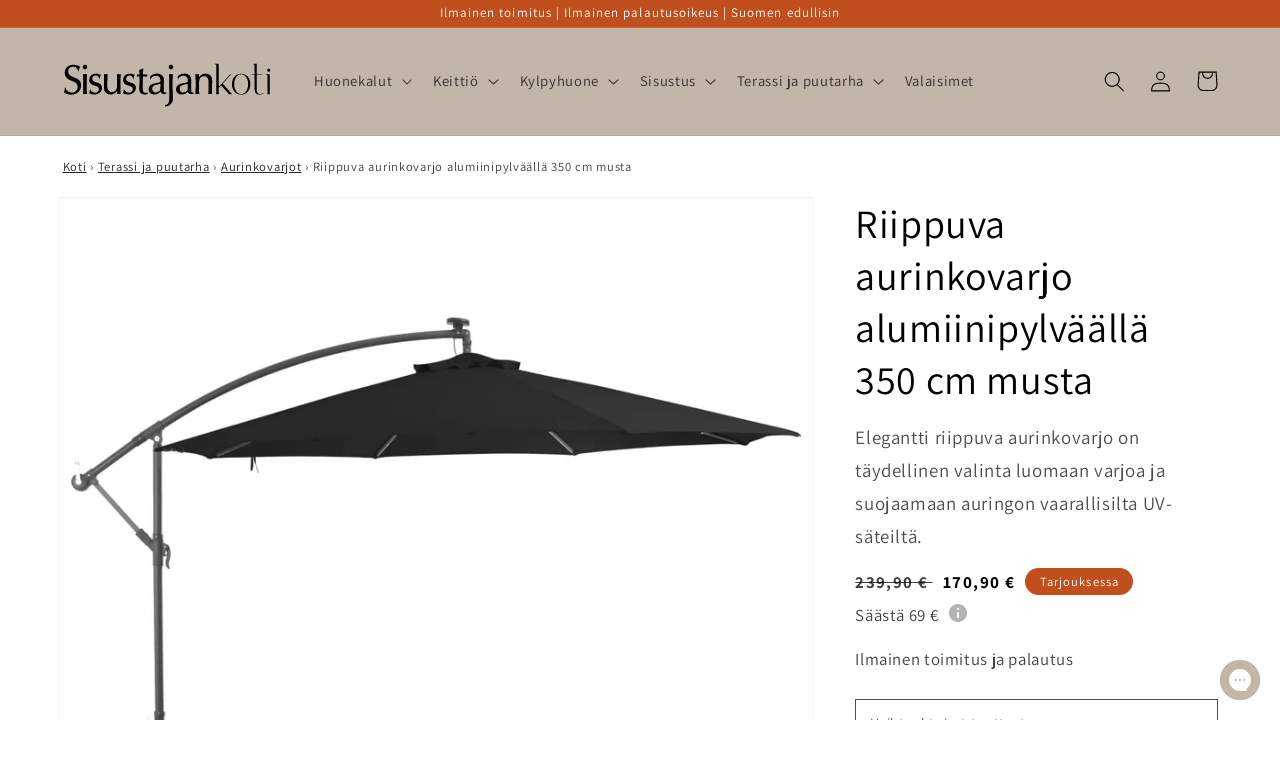

--- FILE ---
content_type: text/html; charset=utf-8
request_url: https://sisustajankoti.fi/products/riippuva-aurinkovarjo-alumiinipylvaalla-350-cm-musta?version=1.0.0&shop=sisustajankoti.myshopify.com&token=1649440953&shop=sisustajankoti.myshopify.com
body_size: 48827
content:
<!doctype html>
<html class="no-js" lang="fi">
  <head>

    
    <meta charset='utf-8'>
  
  <style id="critical-css-product">@supports not (inset:10px){.grid{margin-left:calc(-1 * var(--grid-mobile-horizontal-spacing))}.grid__item{padding-left:var(--grid-mobile-horizontal-spacing);padding-bottom:var(--grid-mobile-vertical-spacing)}}@media screen and (max-width:749px){.grid--peek.slider--mobile{margin:0;width:100%}.grid--peek.slider--mobile .grid__item{box-sizing:content-box;margin:0}.grid--peek .grid__item{min-width:35%}.grid--peek.slider .grid__item:first-of-type{margin-left:1.5rem}.grid--peek.slider .grid__item:last-of-type{margin-right:1.5rem}.grid--peek .grid__item{width:calc(50% - var(--grid-mobile-horizontal-spacing) - 3rem)}}.product__info-container .product-form,.product__info-container .product__description{margin:2.5rem 0}.rte>p:first-child{margin-top:0}:root{--color-foreground:var(--color-base-text);--color-background:var(--color-base-background-1);--gradient-background:var(--gradient-base-background-1)}.color-background-2{--color-foreground:var(--color-base-text);--color-background:var(--color-base-background-2);--gradient-background:var(--gradient-base-background-2)}.color-inverse{--color-foreground:var(--color-base-background-1);--color-background:var(--color-base-text);--gradient-background:rgb(var(--color-base-text))}.color-accent-1{--color-foreground:var(--color-base-solid-button-labels);--color-background:var(--color-base-accent-1);--gradient-background:var(--gradient-base-accent-1)}.color-accent-2{--color-foreground:var(--color-base-solid-button-labels);--color-background:var(--color-base-accent-2);--gradient-background:var(--gradient-base-accent-2)}:root{--color-link:var(--color-base-outline-button-labels);--alpha-link:.85}.color-accent-1,.color-accent-2,.color-background-2,.color-inverse{--color-link:var(--color-foreground);--alpha-link:.7}:root{--color-button:var(--color-base-accent-1);--color-button-text:var(--color-base-solid-button-labels);--alpha-button-background:1;--alpha-button-border:1}.color-accent-1,.color-accent-2,.color-background-2,.color-inverse{--color-button:var(--color-foreground);--color-button-text:var(--color-background)}.button--secondary{--color-button:var(--color-base-outline-button-labels);--color-button-text:var(--color-base-outline-button-labels);--color-button:var(--color-background);--alpha-button-background:1}:root{--color-badge-background:var(--color-background);--color-badge-border:var(--color-foreground);--alpha-badge-border:.1}.color-accent-1,.color-accent-2,.color-background-2,.color-inverse{--color-badge-background:var(--color-background);--color-badge-border:var(--color-background);--alpha-badge-border:1}.color-background-2,:root{--color-card-hover:var(--color-base-text)}.color-inverse{--color-card-hover:var(--color-base-background-1)}.color-accent-1,.color-accent-2{--color-card-hover:var(--color-base-solid-button-labels)}:root{--color-icon:rgb(var(--color-base-text))}.contains-media,.global-media-settings{--border-radius:var(--media-radius);--border-width:var(--media-border-width);--border-opacity:var(--media-border-opacity);--shadow-horizontal-offset:var(--media-shadow-horizontal-offset);--shadow-vertical-offset:var(--media-shadow-vertical-offset);--shadow-blur-radius:var(--media-shadow-blur-radius);--shadow-opacity:var(--media-shadow-opacity);--shadow-visible:var(--media-shadow-visible)}html.no-js .no-js-hidden{display:none!important}.page-width{max-width:var(--page-width);margin:0 auto;padding:0 1.5rem}@media screen and (min-width:750px){.page-width{padding:0 5rem}}.isolate{position:relative;z-index:0}.color-accent-1,.color-accent-2,.color-background-2,.color-inverse,body{color:rgba(var(--color-foreground),.75);background-color:rgb(var(--color-background))}.list-unstyled{margin:0;padding:0;list-style:none}.visually-hidden{position:absolute!important;overflow:hidden;width:1px;height:1px;margin:-1px;padding:0;border:0;clip:rect(0 0 0 0);word-wrap:normal!important}.visually-hidden--inline{margin:0;height:1em}.h1,.h3,.h5,h1,h2{font-family:var(--font-heading-family);font-style:var(--font-heading-style);font-weight:var(--font-heading-weight);letter-spacing:calc(var(--font-heading-scale) * .06rem);color:rgb(var(--color-foreground));line-height:calc(1 + .3/max(1,var(--font-heading-scale)));word-break:break-word}.h1,h1{font-size:calc(var(--font-heading-scale) * 3rem)}@media only screen and (min-width:750px){.h1,h1{font-size:calc(var(--font-heading-scale) * 4rem)}}h2{font-size:calc(var(--font-heading-scale) * 2rem)}.h3{font-size:calc(var(--font-heading-scale) * 1.7rem)}@media only screen and (min-width:750px){h2{font-size:calc(var(--font-heading-scale) * 2.4rem)}.h3{font-size:calc(var(--font-heading-scale) * 1.8rem)}}.h5{font-size:calc(var(--font-heading-scale) * 1.2rem)}@media only screen and (min-width:750px){.h5{font-size:calc(var(--font-heading-scale) * 1.3rem)}}.caption{font-size:1rem;letter-spacing:.07rem;line-height:calc(1 + .7 / var(--font-body-scale))}@media screen and (min-width:750px){.caption{font-size:1.2rem}}.caption-large,.field__input,.form__label,.select__select{font-size:1.3rem;line-height:calc(1 + .5 / var(--font-body-scale));letter-spacing:.04rem}.hidden{display:none!important}@media screen and (max-width:749px){.small-hide{display:none!important}}.center{text-align:center}div:empty,p:empty,ul:empty{display:none}.link{display:inline-block;border:none;box-shadow:none;text-decoration:underline;text-underline-offset:.3rem;color:rgb(var(--color-link));background-color:transparent;font-size:1.4rem;font-family:inherit}.link--text{color:rgb(var(--color-foreground))}details>*{box-sizing:border-box}@media (prefers-reduced-motion){.motion-reduce{animation:none!important}}:root{--duration-short:.1s;--duration-default:.2s;--duration-long:.5s}.underlined-link{color:rgba(var(--color-link),var(--alpha-link));text-underline-offset:.3rem;text-decoration-thickness:.1rem}.icon-arrow{width:1.5rem}.animate-arrow .icon-arrow path{transform:translate(-.25rem)}summary{list-style:none;position:relative}summary .icon-caret{position:absolute;height:.6rem;right:1.5rem;top:calc(50% - .2rem)}summary::-webkit-details-marker{display:none}.focus-none{box-shadow:none!important;outline:0!important}.subtitle{font-size:1.8rem;line-height:calc(1 + .8 / var(--font-body-scale));letter-spacing:.06rem;color:rgba(var(--color-foreground),.7)}.grid{display:flex;flex-wrap:wrap;margin-bottom:2rem;padding:0;list-style:none;column-gap:var(--grid-mobile-horizontal-spacing);row-gap:var(--grid-mobile-vertical-spacing)}.grid__item{width:calc(25% - var(--grid-mobile-horizontal-spacing) * 3 / 4);max-width:calc(50% - var(--grid-mobile-horizontal-spacing)/ 2);flex-grow:1;flex-shrink:0}.grid--1-col .grid__item{max-width:100%;width:100%}@media screen and (min-width:750px){.grid{column-gap:var(--grid-desktop-horizontal-spacing);row-gap:var(--grid-desktop-vertical-spacing)}.grid__item{width:calc(25% - var(--grid-desktop-horizontal-spacing) * 3 / 4);max-width:calc(50% - var(--grid-desktop-horizontal-spacing)/ 2)}.grid--2-col-tablet .grid__item{width:calc(50% - var(--grid-desktop-horizontal-spacing)/ 2)}}@media screen and (max-width:749px){.grid--peek.slider--mobile{margin:0;width:100%}.grid--peek.slider--mobile .grid__item{box-sizing:content-box;margin:0}.grid--peek .grid__item{min-width:35%}.grid--peek.slider .grid__item:first-of-type{margin-left:1.5rem}.grid--peek .grid__item{width:calc(50% - var(--grid-mobile-horizontal-spacing) - 3rem)}}.media{display:block;background-color:rgba(var(--color-foreground),.1);position:relative;overflow:hidden}.media--transparent{background-color:transparent}.media>:not(.zoom):not(.deferred-media__poster-button){display:block;max-width:100%;position:absolute;top:0;left:0;height:100%;width:100%}.media>img{object-fit:cover;object-position:center center}.button{--shadow-horizontal-offset:var(--buttons-shadow-horizontal-offset);--shadow-vertical-offset:var(--buttons-shadow-vertical-offset);--shadow-blur-radius:var(--buttons-shadow-blur-radius);--shadow-opacity:var(--buttons-shadow-opacity);--border-offset:var(--buttons-border-offset);--border-opacity:calc(1 - var(--buttons-border-opacity));border-radius:var(--buttons-radius-outset);position:relative}.button{min-width:calc(12rem + var(--buttons-border-width) * 2);min-height:calc(4.5rem + var(--buttons-border-width) * 2)}.button{display:inline-flex;justify-content:center;align-items:center;border:0;padding:0 3rem;font:inherit;font-size:1.5rem;text-decoration:none;color:rgb(var(--color-button-text));-webkit-appearance:none;appearance:none;background-color:rgba(var(--color-button),var(--alpha-button-background))}.button:before{content:"";position:absolute;top:0;right:0;bottom:0;left:0;z-index:-1;border-radius:var(--buttons-radius-outset);box-shadow:var(--shadow-horizontal-offset) var(--shadow-vertical-offset) var(--shadow-blur-radius) rgba(var(--color-shadow),var(--shadow-opacity))}.button:after{content:"";position:absolute;top:var(--buttons-border-width);right:var(--buttons-border-width);bottom:var(--buttons-border-width);left:var(--buttons-border-width);z-index:1;border-radius:var(--buttons-radius);box-shadow:0 0 0 calc(var(--buttons-border-width) + var(--border-offset)) rgba(var(--color-button-text),var(--border-opacity)),0 0 0 var(--buttons-border-width) rgba(var(--color-button),var(--alpha-button-background))}.button--secondary:after{--border-opacity:var(--buttons-border-opacity)}.button{font-size:1.5rem;letter-spacing:.1rem;line-height:calc(1 + .2 / var(--font-body-scale))}.button:disabled{opacity:.5}.button--full-width{display:flex;width:100%}.field__input,.select__select{-webkit-appearance:none;appearance:none;background-color:rgb(var(--color-background));color:rgb(var(--color-foreground));font-size:1.6rem;width:100%;box-sizing:border-box;border-radius:var(--inputs-radius);height:4.5rem;min-height:calc(var(--inputs-border-width) * 2);min-width:calc(7rem + (var(--inputs-border-width) * 2));position:relative;border:0}.field:before,.select:before{content:"";position:absolute;top:0;right:0;bottom:0;left:0;border-radius:var(--inputs-radius-outset);box-shadow:var(--inputs-shadow-horizontal-offset) var(--inputs-shadow-vertical-offset) var(--inputs-shadow-blur-radius) rgba(var(--color-base-text),var(--inputs-shadow-opacity));z-index:-1}.field:after,.select:after{content:"";position:absolute;top:var(--inputs-border-width);right:var(--inputs-border-width);bottom:var(--inputs-border-width);left:var(--inputs-border-width);border:.1rem solid transparent;border-radius:var(--inputs-radius);box-shadow:0 0 0 var(--inputs-border-width) rgba(var(--color-foreground),var(--inputs-border-opacity));z-index:1}.select__select{font-family:var(--font-body-family);font-style:var(--font-body-style);font-weight:var(--font-body-weight);font-size:1.2rem;color:rgba(var(--color-foreground),.75)}.select{display:flex;position:relative;width:100%}.select .icon-caret{height:.6rem;position:absolute;top:calc(50% - .2rem);right:calc(var(--inputs-border-width) + 1.5rem)}.select__select{line-height:calc(1 + .6 / var(--font-body-scale));padding:0 2rem;margin:var(--inputs-border-width);min-height:calc(var(--inputs-border-width) * 2)}.field{position:relative;width:100%;display:flex}.field__input{flex-grow:1;text-align:left;padding:1.5rem;margin:var(--inputs-border-width)}.field__label{font-size:1.6rem;left:calc(var(--inputs-border-width) + 2rem);top:calc(1rem + var(--inputs-border-width));margin-bottom:0;position:absolute;color:rgba(var(--color-foreground),.75);letter-spacing:.1rem;line-height:1.5}.field__input:-webkit-autofill~.field__label{font-size:1rem;top:calc(var(--inputs-border-width) + .5rem);left:calc(var(--inputs-border-width) + 2rem);letter-spacing:.04rem}.field__input:-webkit-autofill{padding:2.2rem 1.5rem .8rem 2rem;margin:var(--inputs-border-width)}.field__input::-webkit-search-cancel-button{display:none}.field__button{align-items:center;background-color:transparent;border:0;color:currentColor;display:flex;height:4.4rem;justify-content:center;overflow:hidden;padding:0;position:absolute;right:0;top:0;width:4.4rem}.field__button>svg{height:2.5rem;width:2.5rem}.field__input:-webkit-autofill~.field__button,.field__input:-webkit-autofill~.field__label{color:#000}.form__label{display:block;margin-bottom:.6rem}.modal__toggle{list-style-type:none}.modal__toggle-close{display:none}.modal__toggle-open{display:flex}.no-js .modal__close-button.link{display:none}.modal__close-button.link{display:flex;justify-content:center;align-items:center;padding:0;height:4.4rem;width:4.4rem;background-color:transparent}.modal__close-button .icon{width:1.7rem;height:1.7rem}.modal__content{position:absolute;top:0;left:0;right:0;bottom:0;background:rgb(var(--color-background));z-index:4;display:flex;justify-content:center;align-items:center}#shopify-section-announcement-bar{z-index:4}.announcement-bar{border-bottom:.1rem solid rgba(var(--color-foreground),.08);color:rgb(var(--color-foreground))}.announcement-bar__message{text-align:center;padding:1rem 2rem;margin:0;letter-spacing:.1rem}#shopify-section-header{z-index:3}.header-wrapper{display:block;position:relative;background-color:rgb(var(--color-background))}.header-wrapper--border-bottom{border-bottom:.1rem solid rgba(var(--color-foreground),.08)}.header{display:grid;grid-template-areas:"left-icon heading icons";grid-template-columns:1fr 2fr 1fr;align-items:center}.header>.header__heading-link{line-height:0}.header__heading,.header__heading-link{grid-area:heading;justify-self:center}.header__heading-link{display:inline-block;padding:.75rem;text-decoration:none;word-break:break-word}.header__heading-logo{height:auto;width:100%}@media screen and (min-width:990px){.header--middle-left{grid-template-areas:"heading navigation icons";grid-template-columns:auto auto 1fr;column-gap:2rem}.header__heading-link{margin-left:-.75rem}.header__heading-link{justify-self:start}.header:not(.header--top-center) *>.header__search{display:inline-flex}}.header__icons{display:flex;grid-area:icons;justify-self:end}.header__icon span,.header__icon:not(.header__icon--summary){display:flex;align-items:center;justify-content:center}.header__icon{color:rgb(var(--color-foreground))}.header__icon span{height:100%}.header__icon:after{content:none}.header__icon .icon{height:2rem;width:2rem;fill:none;vertical-align:middle}.header__icon,.header__icon--cart .icon{height:4.4rem;width:4.4rem;padding:0}.header__icon--cart{position:relative;margin-right:-1.2rem}.header>.header__search{grid-area:left-icon;justify-self:start}.header__search{display:inline-flex;line-height:0}.no-js .predictive-search{display:none}.search-modal{opacity:0;border-bottom:.1rem solid rgba(var(--color-foreground),.08);min-height:calc(100% + var(--inputs-margin-offset) + (2 * var(--inputs-border-width)));height:100%}.search-modal__content{display:flex;align-items:center;justify-content:center;width:100%;height:100%;padding:0 5rem 0 1rem;line-height:calc(1 + .8 / var(--font-body-scale));position:relative}.search-modal__content-bottom{bottom:calc((var(--inputs-margin-offset)/ 2))}.search-modal__form{width:100%}.search-modal__close-button{position:absolute;right:.3rem}@media screen and (min-width:750px){.search-modal__close-button{right:1rem}.search-modal__content{padding:0 6rem}}@media screen and (min-width:990px){.search-modal__form{max-width:47.8rem}.search-modal__close-button{position:initial;margin-left:.5rem}}.header__icon--menu .icon{display:block;position:absolute;opacity:1;transform:scale(1)}details:not([open])>.header__icon--menu .icon-close{visibility:hidden;opacity:0;transform:scale(.8)}.header__inline-menu{margin-left:-1.2rem;grid-area:navigation;display:none}@media screen and (min-width:990px){.header__inline-menu{display:block}.header--middle-left .header__inline-menu{margin-left:0}}.header__menu-item{padding:1.2rem;text-decoration:none;color:rgba(var(--color-foreground),.75)}.global-settings-popup,.header__submenu.global-settings-popup{border-radius:var(--popup-corner-radius);border-color:rgba(var(--color-foreground),var(--popup-border-opacity));border-style:solid;border-width:var(--popup-border-width);box-shadow:var(--popup-shadow-horizontal-offset) var(--popup-shadow-vertical-offset) var(--popup-shadow-blur-radius) rgba(var(--color-shadow),var(--popup-shadow-opacity))}.header__submenu.list-menu{padding:2.4rem 0}.header__submenu .header__submenu{background-color:rgba(var(--color-foreground),.03);padding:.5rem 0;margin:.5rem 0}.header__submenu .header__menu-item:after{right:2rem}.header__submenu .header__menu-item{justify-content:space-between;padding:.8rem 2.4rem}.header__submenu .header__submenu .header__menu-item{padding-left:3.4rem}.header__menu-item .icon-caret{right:.8rem}.header__submenu .icon-caret{flex-shrink:0;margin-left:1rem;position:static}header-menu>details{position:relative}.badge{border:1px solid transparent;border-radius:var(--badge-corner-radius);display:inline-block;font-size:1.2rem;letter-spacing:.1rem;line-height:1;padding:.6rem 1.3rem;text-align:center;background-color:rgb(var(--color-badge-background));border-color:rgba(var(--color-badge-border),var(--alpha-badge-border));color:rgb(var(--color-foreground));word-break:break-word}.gradient{background:rgb(var(--color-background));background:var(--gradient-background);background-attachment:fixed}@media screen and (forced-colors:active){.icon{color:CanvasText;fill:CanvasText!important}}.global-media-settings{position:relative;border:var(--media-border-width) solid rgba(var(--color-foreground),var(--media-border-opacity));border-radius:var(--media-radius);overflow:visible!important;background-color:rgb(var(--color-background))}.global-media-settings:after{content:"";position:absolute;top:calc(var(--media-border-width) * -1);right:calc(var(--media-border-width) * -1);bottom:calc(var(--media-border-width) * -1);left:calc(var(--media-border-width) * -1);border-radius:var(--media-radius);box-shadow:var(--media-shadow-horizontal-offset) var(--media-shadow-vertical-offset) var(--media-shadow-blur-radius) rgba(var(--color-shadow),var(--media-shadow-opacity));z-index:-1}.global-media-settings--no-shadow{overflow:hidden!important}.global-media-settings--no-shadow:after{content:none}.global-media-settings img{border-radius:calc(var(--media-radius) - var(--media-border-width))}@supports not (inset:10px){.grid{margin-left:calc(-1 * var(--grid-mobile-horizontal-spacing))}.grid__item{padding-left:var(--grid-mobile-horizontal-spacing);padding-bottom:var(--grid-mobile-vertical-spacing)}@media screen and (min-width:750px){.grid{margin-left:calc(-1 * var(--grid-desktop-horizontal-spacing))}.grid__item{padding-left:var(--grid-desktop-horizontal-spacing);padding-bottom:var(--grid-desktop-vertical-spacing)}}@media screen and (min-width:749px){.grid--peek .grid__item{padding-left:var(--grid-mobile-horizontal-spacing)}}}.footer__content-bottom{display:none}body,html{max-width:100%;overflow-x:hidden}.predictive-search{display:none;position:absolute;top:calc(100% + .1rem);left:-.1rem;border-width:var(--popup-border-width);border-style:solid;border-color:rgba(var(--color-foreground),var(--popup-border-opacity));background-color:rgb(var(--color-background));z-index:3;border-bottom-right-radius:var(--popup-corner-radius);border-bottom-left-radius:var(--popup-corner-radius);box-shadow:var(--popup-shadow-horizontal-offset) var(--popup-shadow-vertical-offset) var(--popup-shadow-blur-radius) rgba(var(--color-shadow),var(--popup-shadow-opacity))}@media screen and (max-width:749px){.predictive-search--header{right:0;left:0;top:100%}}@media screen and (max-width:989px){.header__heading-link{text-align:center}.predictive-search{overflow-y:auto;-webkit-overflow-scrolling:touch}}@media screen and (min-width:750px){.predictive-search{border-top:none;width:calc(100% + .2rem)}.header predictive-search{position:relative}}predictive-search .spinner{width:1.5rem;height:1.5rem;line-height:0}predictive-search:not([loading]) .predictive-search__loading-state{display:none}.predictive-search__item-content{grid-area:product-content;display:flex;flex-direction:column}.predictive-search__image{grid-area:product-image;object-fit:contain;font-family:"object-fit: contain"}.drawer{position:fixed;z-index:1000;left:0;top:0;width:100vw;height:100%;display:flex;justify-content:flex-end;background-color:rgba(var(--color-foreground),.5)}.drawer__inner{height:100%;width:40rem;max-width:calc(100vw - 3rem);padding:0 1.5rem;border:.1rem solid rgba(var(--color-foreground),.2);border-right:0;background-color:rgb(var(--color-background));overflow:hidden;display:flex;flex-direction:column;transform:translate(100%)}.drawer__inner-empty{height:100%;padding:0 1.5rem;background-color:rgb(var(--color-background));overflow:hidden;display:flex;flex-direction:column}.cart-drawer__warnings{display:flex;flex-direction:column;flex:1;justify-content:center}cart-drawer.is-empty .drawer__inner{display:grid;grid-template-rows:1fr;align-items:center;padding:0}cart-drawer.is-empty .drawer__header{display:none}.drawer__header{position:relative;background-color:rgb(var(--color-background));padding:1.5rem 0;display:flex;justify-content:space-between;align-items:center}.drawer__heading{margin:0 0 1rem}.drawer__close{display:inline-block;padding:0;min-width:4.4rem;min-height:4.4rem;box-shadow:0 0 0 .2rem rgba(var(--color-button),0);position:absolute;top:10px;right:-10px;color:rgb(var(--color-foreground));background-color:transparent;border:none}.cart-drawer__warnings .drawer__close{right:5px}.drawer__close svg{height:2.4rem;width:2.4rem}.drawer__contents{flex-grow:1;display:flex;flex-direction:column}.drawer__footer{background-color:rgb(var(--color-background));border-top:.1rem solid rgba(var(--color-foreground),.2);padding:1.5rem 0}cart-drawer-items.is-empty+.drawer__footer{display:none}cart-drawer{position:fixed;top:0;left:0;width:100vw;height:100%}.cart-drawer__overlay{position:fixed;top:0;right:0;bottom:0;left:0}.cart-drawer__overlay:empty{display:block}.cart-drawer__form{flex-grow:1;display:flex;flex-wrap:wrap}cart-drawer-items{overflow:auto;flex:1}@media screen and (max-height:650px){cart-drawer-items{overflow:visible}.drawer__inner{overflow:scroll}}.cart-drawer__footer>*+*{margin-top:1rem}.cart-drawer .totals{justify-content:space-between}.cart-drawer .tax-note{margin:1.2rem 0 1rem auto;text-align:left}.cart-drawer .cart__checkout-button{max-width:none}cart-drawer-items::-webkit-scrollbar{width:3px}cart-drawer-items::-webkit-scrollbar-thumb{background-color:rgba(var(--color-foreground),.7);border-radius:100px}cart-drawer-items::-webkit-scrollbar-track-piece{margin-top:31px}.cart__empty-text,.is-empty .cart__contents{display:none}.is-empty .cart__empty-text{display:block}.cart__empty-text{margin:4.5rem 0 2rem}.cart__contents>*+*{margin-top:2.5rem}.cart__login-title{margin:5.5rem 0 .5rem}.cart__login-paragraph{margin-top:.8rem}.cart__login-paragraph a{font-size:inherit}@media screen and (min-width:990px){.cart__empty-text{margin:0 0 3rem}}@media screen and (min-width:750px){.cart__contents>*+*{margin-top:0}}.cart__ctas button{width:100%}.cart__update-button{margin-bottom:1rem}.tax-note{margin:2.2rem 0 1.6rem auto;text-align:center;display:block}.cart__checkout-button{max-width:36rem}.cart__ctas{text-align:center}@media screen and (min-width:750px){.cart__update-button{margin-bottom:0;margin-right:.8rem}.tax-note{margin-bottom:2.2rem;text-align:right}.cart__ctas{display:flex;gap:1rem}.price{margin-bottom:0}}.totals{display:flex;justify-content:center;align-items:flex-end}.totals>*{font-size:1.6rem;margin:0}.totals>h2{font-size:calc(var(--font-heading-scale) * 1.6rem)}.totals *{line-height:1}.totals>*+*{margin-left:2rem}.totals__subtotal-value{font-size:1.8rem}@media all and (min-width:750px){.totals{justify-content:flex-end}}.price{font-size:1.6rem;letter-spacing:.1rem;line-height:calc(1 + .5 / var(--font-body-scale));color:rgb(var(--color-foreground))}.price>*{display:inline-block;vertical-align:top}.price .price-item{margin:0 1rem 0 0}.price__regular .price-item--regular{margin-right:0}.price--large{font-size:1.6rem;line-height:calc(1 + .5 / var(--font-body-scale));letter-spacing:.13rem}@media screen and (min-width:750px){.price--large{font-size:1.8rem}}.price__regular{display:block}.price .price__badge-sale,.price .price__badge-sold-out,.price--on-sale .price__regular,.price__sale{display:none}.price--on-sale .price__badge-sale,.price--sold-out .price__badge-sold-out{display:inline-block}.price--on-sale .price__sale{display:initial;flex-direction:row;flex-wrap:wrap}.price--on-sale .price-item--regular{text-decoration:line-through;color:rgba(var(--color-foreground),.75);font-size:1.3rem}.unit-price{display:block;font-size:1.1rem;letter-spacing:.04rem;line-height:calc(1 + .2 / var(--font-body-scale));margin-top:.2rem;text-transform:uppercase;color:rgba(var(--color-foreground),.7)}.loading-overlay__spinner{width:1.8rem;display:inline-block}.spinner{animation:1.4s linear infinite rotator}.path{stroke-dasharray:280;stroke-dashoffset:0;transform-origin:center;stroke:rgb(var(--color-foreground));animation:1.4s ease-in-out infinite dash}@media screen and (forced-colors:active){.path{stroke:CanvasText}}.list-menu--disclosure{position:absolute;min-width:100%;width:20rem;border:1px solid rgba(var(--color-foreground),.2)}.search__input.field__input{padding-right:5rem}.search__button{right:var(--inputs-border-width);top:var(--inputs-border-width)}.search__button .icon{height:1.8rem;width:1.8rem}input::-webkit-search-decoration{-webkit-appearance:none}.header__icon--menu{position:initial}.menu-drawer{position:absolute;transform:translate(-100%);visibility:hidden;z-index:3;left:0;top:100%;width:calc(100vw - 4rem);padding:0;border-width:0 var(--drawer-border-width) 0 0;background-color:rgb(var(--color-background));overflow-x:hidden;border-style:solid;border-color:rgba(var(--color-foreground),var(--drawer-border-opacity));filter:drop-shadow(var(--drawer-shadow-horizontal-offset) var(--drawer-shadow-vertical-offset) var(--drawer-shadow-blur-radius) rgba(var(--color-shadow),var(--drawer-shadow-opacity)))}@media screen and (min-width:750px){.menu-drawer{width:40rem}.no-js .menu-drawer{height:auto}}.menu-drawer__inner-container{position:relative;height:100%}.menu-drawer__navigation-container{display:grid;grid-template-rows:1fr auto;align-content:space-between;overflow-y:auto;height:100%}.menu-drawer__navigation{padding:5.6rem 0}.menu-drawer__inner-submenu{height:100%;overflow-x:hidden;overflow-y:auto}.no-js .menu-drawer__navigation{padding:0}.no-js .menu-drawer__navigation>ul>li{border-bottom:.1rem solid rgba(var(--color-foreground),.04)}.no-js .menu-drawer__submenu ul>li{border-top:.1rem solid rgba(var(--color-foreground),.04)}.menu-drawer__menu-item{padding:1.1rem 3.2rem;text-decoration:none;font-size:1.8rem}.no-js .menu-drawer__menu-item{font-size:1.6rem}.no-js .menu-drawer__submenu .menu-drawer__menu-item{padding:1.2rem 5.2rem 1.2rem 6rem}.no-js .menu-drawer__submenu .menu-drawer__submenu .menu-drawer__menu-item{padding-left:9rem}.menu-drawer summary.menu-drawer__menu-item{padding-right:5.2rem}.no-js .menu-drawer__menu-item .icon-caret{right:3rem}.no-js .menu-drawer .icon-arrow{display:none}.menu-drawer__menu-item>.icon-arrow{position:absolute;right:2.5rem;top:50%;transform:translateY(-50%)}.menu-drawer__close-button{margin-top:1.5rem;padding:1.2rem 2.6rem;text-decoration:none;display:flex;align-items:center;font-size:1.4rem;width:100%;background-color:transparent;font-family:var(--font-body-family);font-style:var(--font-body-style);text-align:left}.no-js .menu-drawer__close-button{display:none}.menu-drawer__close-button .icon-arrow{transform:rotate(180deg);margin-right:1rem}.menu-drawer__utility-links{padding:2rem;background-color:rgba(var(--color-foreground),.03)}.menu-drawer__account{display:inline-flex;align-items:center;text-decoration:none;padding:1.2rem;margin-left:-1.2rem;font-size:1.4rem;color:rgb(var(--color-foreground))}.menu-drawer__account .icon-account{height:2rem;width:2rem;margin-right:1rem}.menu-drawer .list-social{justify-content:flex-start;margin-left:-1.25rem;margin-top:2rem}.menu-drawer .list-social:empty{display:none}.product{margin:0}.product.grid{gap:0}.product__media-wrapper{padding-left:0}.product__info-wrapper{padding-left:0;padding-bottom:0}@media screen and (min-width:750px){.product--stacked .product__info-container--sticky{display:block;position:sticky;top:3rem;z-index:2}.product__info-wrapper{padding-left:5rem}}@media screen and (min-width:990px){.product--large:not(.product--no-media) .product__media-wrapper{max-width:65%;width:calc(65% - var(--grid-desktop-horizontal-spacing)/ 2)}.product--large:not(.product--no-media) .product__info-wrapper{padding-left:4rem;max-width:35%;width:calc(35% - var(--grid-desktop-horizontal-spacing)/ 2)}}.product-form{display:block}.product-form__error-message-wrapper svg{flex-shrink:0;width:1.2rem;height:1.2rem;margin-right:.7rem;margin-top:.5rem}.product-form__input{flex:0 0 100%;padding:0;margin:0 0 1.2rem;max-width:37rem;min-width:fit-content;border:none}.product-form__input .form__label{padding-left:0}.product-form__input .select{max-width:25rem}.product-form__submit{margin-bottom:1rem}.product__info-container>*+*{margin:1.5rem 0}.product__info-container .product-form{margin:2.5rem 0}.product__text{margin-bottom:0}.product__title{word-break:break-word;margin-bottom:1.5rem}.product__title>*{margin:0}.product__title>a{display:none}.product .price .badge,.product .price__container{margin-bottom:.5rem}.product .price--sold-out .price__badge-sold-out{background:0 0;color:rgb(var(--color-base-text));border-color:transparent}.product .price--sold-out .price__badge-sale{display:none}@media screen and (min-width:750px){.product__info-container{max-width:60rem}.product__info-container .price--on-sale .price-item--regular{font-size:1.6rem}.product__info-container>:first-child{margin-top:0}.product__media-list{padding-right:calc(var(--media-shadow-horizontal-offset) * var(--media-shadow-visible))}}.product__tax{margin-top:-1.4rem}.product-form__buttons{max-width:44rem}@media screen and (max-width:749px){.product__media-list{margin-left:-2.5rem;margin-bottom:3rem;width:calc(100% + 4rem)}.product__media-wrapper slider-component:not(.thumbnail-slider--no-slide){margin-left:-1.5rem;margin-right:-1.5rem}.slider.product__media-list::-webkit-scrollbar{height:.2rem;width:.2rem}.product__media-list::-webkit-scrollbar-thumb{background-color:rgb(var(--color-foreground))}.product__media-list::-webkit-scrollbar-track{background-color:rgba(var(--color-foreground),.2)}.product__media-list .product__media-item{width:calc(100% - 3rem - var(--grid-mobile-horizontal-spacing))}}@media screen and (min-width:750px) and (max-width:989px){.product__media-list .product__media-item:first-child{padding-left:0}.product__media-list .product__media-item{width:100%}}.product__media-icon .icon{width:1.2rem;height:1.4rem}.product__media-icon{background-color:rgb(var(--color-background));border-radius:50%;border:.1rem solid rgba(var(--color-foreground),.1);color:rgb(var(--color-foreground));display:flex;align-items:center;justify-content:center;height:3rem;width:3rem;position:absolute;left:calc(.4rem + var(--media-border-width));top:calc(.4rem + var(--media-border-width));z-index:1}.product__media-item>*{display:block;position:relative}.product__media-toggle{display:flex;border:none;background-color:transparent;color:currentColor;padding:0}.product__media-toggle:after{content:"";display:block;margin:0;padding:0;position:absolute;top:0;left:0;z-index:2;height:100%;width:100%}.product-media-modal{background-color:rgb(var(--color-background));height:100%;position:fixed;top:0;left:0;width:100%;visibility:hidden;opacity:0;z-index:-1}.product-media-modal__dialog{display:flex;align-items:center;height:100vh}.product-media-modal__content{max-height:100vh;width:100%;overflow:auto}.product-media-modal__content>:not(.active){display:none}@media screen and (min-width:750px){.product-media-modal__content{padding-bottom:2rem}.product-media-modal__content>:not(.active){display:block}}.product-media-modal__content>*{display:block;height:auto;margin:auto}.product-media-modal__toggle{background-color:rgb(var(--color-background));border:.1rem solid rgba(var(--color-foreground),.1);border-radius:50%;color:rgba(var(--color-foreground),.55);display:flex;align-items:center;justify-content:center;right:2rem;padding:1.2rem;position:fixed;z-index:2;top:2rem;width:4rem}@media screen and (min-width:750px){.product-media-modal__content{padding:2rem 11rem}.product-media-modal__content>*{width:100%}.product-media-modal__content>*+*{margin-top:2rem}.product-media-modal__toggle{right:5rem;top:2.2rem}.product-media-modal__dialog .global-media-settings--no-shadow{overflow:visible!important}}.product-media-modal__toggle .icon{height:auto;margin:0;width:2.2rem}.product__media-list .media>*{overflow:hidden}@media screen and (max-width:749px){.product-media-modal__dialog .global-media-settings{border:none;border-radius:0}.product__media-item{display:flex;align-items:center}.product__modal-opener{width:100%}}.product:not(.featured-product) .product__view-details{display:none}.product__view-details{display:block;text-decoration:none}.product__view-details .icon{width:1.2rem;margin-left:1.2rem;flex-shrink:0}.rte:after{clear:both;content:"";display:block}.rte a{color:rgba(var(--color-link),var(--alpha-link));text-underline-offset:.3rem;text-decoration-thickness:.1rem}@media screen and (min-width:990px){.product--stacked .product__media-item{max-width:calc(50% - var(--grid-desktop-horizontal-spacing)/ 2)}.product__media-list .product__media-item:first-child{width:100%;max-width:100%}.product__modal-opener .product__media-icon{opacity:0}.product-media-modal__content{padding:2rem 11rem}.product-media-modal__content>*+*{margin-top:1.5rem}.product-media-modal__content{padding-bottom:1.5rem}.product-media-modal__toggle{right:5rem}.slider:not(.slider--everywhere):not(.slider--desktop)+.slider-buttons{display:none}}@media screen and (min-width:750px){.product__media-wrapper .slider-mobile-gutter .slider-button{display:none}.slider--mobile+.slider-buttons{display:none}}pickup-availability{display:block}slider-component{--desktop-margin-left-first-item:max(5rem, calc((100vw - var(--page-width) + 10rem - var(--grid-desktop-horizontal-spacing)) / 2));position:relative;display:block}@media screen and (max-width:989px){.no-js slider-component .slider{padding-bottom:3rem}}.slider__slide{--focus-outline-padding:.5rem;--shadow-padding-top:calc((var(--shadow-vertical-offset) * -1 + var(--shadow-blur-radius)) * var(--shadow-visible));--shadow-padding-bottom:calc((var(--shadow-vertical-offset) + var(--shadow-blur-radius)) * var(--shadow-visible));scroll-snap-align:start;flex-shrink:0;padding-bottom:0}@media screen and (max-width:749px){.slider.slider--mobile{position:relative;flex-wrap:inherit;overflow-x:auto;scroll-snap-type:x mandatory;scroll-behavior:smooth;scroll-padding-left:1.5rem;-webkit-overflow-scrolling:touch;margin-bottom:1rem}.slider.slider--mobile .slider__slide{margin-bottom:0;padding-top:max(var(--focus-outline-padding),var(--shadow-padding-top));padding-bottom:max(var(--focus-outline-padding),var(--shadow-padding-bottom))}}@media (prefers-reduced-motion){.slider{scroll-behavior:auto}}.slider{scrollbar-color:rgb(var(--color-foreground)) rgba(var(--color-foreground),.04);-ms-overflow-style:none;scrollbar-width:none}.slider::-webkit-scrollbar{height:.4rem;width:.4rem;display:none}.no-js .slider{-ms-overflow-style:auto;scrollbar-width:auto}.no-js .slider::-webkit-scrollbar{display:initial}.slider::-webkit-scrollbar-thumb{background-color:rgb(var(--color-foreground));border-radius:.4rem;border:0}.slider::-webkit-scrollbar-track{background:rgba(var(--color-foreground),.04);border-radius:.4rem}.slider-counter{display:flex;justify-content:center;min-width:4.4rem}.slider-buttons{display:flex;align-items:center;justify-content:center}.slider-button{color:rgba(var(--color-foreground),.75);background:0 0;border:none;width:44px;height:44px;display:flex;align-items:center;justify-content:center}.slider-button .icon{height:.6rem}.slider-button--next .icon{transform:rotate(-90deg)}.slider-button--prev .icon{transform:rotate(90deg)}.footer__content-bottom{border-top:solid .1rem rgba(var(--color-foreground),.08);padding-top:3rem}.footer__content-bottom-wrapper{display:flex;width:100%}@media screen and (max-width:749px){.footer__content-bottom{flex-wrap:wrap;padding-top:0;padding-left:0;padding-right:0;row-gap:1.5rem}.footer__content-bottom-wrapper{flex-wrap:wrap;row-gap:1.5rem}.footer__localization:empty+.footer__column{padding-top:1.5rem}}.footer__localization:empty+.footer__column--info{align-items:center}.footer__column{width:100%;align-items:flex-end}.footer__column--info{display:flex;flex-direction:column;justify-content:center;align-items:center;padding-left:2rem;padding-right:2rem}@media screen and (min-width:750px){.footer__column--info{padding-left:0;padding-right:0;align-items:flex-end}}.footer-block--newsletter{display:flex;flex-wrap:wrap;justify-content:center;align-items:flex-end;margin-top:3rem}@media screen and (min-width:750px){.footer-block--newsletter{flex-wrap:nowrap;justify-content:space-between}}.footer-block--newsletter:empty{display:none}.footer__localization{display:flex;flex-direction:row;justify-content:center;align-content:center;flex-wrap:wrap;padding:1rem 1rem 0}.footer__localization:empty{display:none}.footer__copyright{text-align:center;margin-top:1.5rem}@media screen and (min-width:750px){.footer__localization{padding:.4rem 0;justify-content:flex-start}.footer__copyright{text-align:right}}.copyright__content a{color:rgba(var(--color-foreground),.75)}.copyright__content a{color:currentColor;text-decoration:none}.list-social{display:flex;flex-wrap:wrap;justify-content:flex-end}@media only screen and (max-width:749px){.list-social{justify-content:center}}</style>

	
    <meta http-equiv="X-UA-Compatible" content="IE=edge">
    <meta name="viewport" content="width=device-width,initial-scale=1">
    <meta name="theme-color" content="">
    <link rel="canonical" href="https://sisustajankoti.fi/products/riippuva-aurinkovarjo-alumiinipylvaalla-350-cm-musta">
    <link rel="preconnect" href="https://cdn.shopify.com" crossorigin><link rel="icon" type="image/png" href="//sisustajankoti.fi/cdn/shop/files/favicon_029284d9-dd8c-41b1-878c-1c45cd0ddd57.png?crop=center&height=32&v=1654862215&width=32"><link rel="preconnect" href="https://fonts.shopifycdn.com" crossorigin><title>
      Riippuva aurinkovarjo alumiinipylväällä 350 cm musta
 &ndash; Sisustajankoti.fi</title>
  
    
    
    
      <meta name="description" content="Tyylikäs aurinkovarjo on täydellinen valinta luomaan varjoa ja suojaamaan auringon vaarallisilta UV-säteiltä. Aurinkovarjo on valmistettu UV-suojaavasta haalistumattomasta polyesterista. Se suojaa hyvin auringolta ja on helppo puhdistaa. Tukeva jalusta tuo vakautta. Päivänvarjon ainutlaatuisen muotoilun ansiosta varjoa">
    

    

<meta property="og:site_name" content="Sisustajankoti.fi">
<meta property="og:url" content="https://sisustajankoti.fi/products/riippuva-aurinkovarjo-alumiinipylvaalla-350-cm-musta">
<meta property="og:title" content="Riippuva aurinkovarjo alumiinipylväällä 350 cm musta">
<meta property="og:type" content="product">
<meta property="og:description" content="Tyylikäs aurinkovarjo on täydellinen valinta luomaan varjoa ja suojaamaan auringon vaarallisilta UV-säteiltä. Aurinkovarjo on valmistettu UV-suojaavasta haalistumattomasta polyesterista. Se suojaa hyvin auringolta ja on helppo puhdistaa. Tukeva jalusta tuo vakautta. Päivänvarjon ainutlaatuisen muotoilun ansiosta varjoa"><meta property="og:image" content="http://sisustajankoti.fi/cdn/shop/products/8719883744575_a_en_hd_1.jpg?v=1621322609">
  <meta property="og:image:secure_url" content="https://sisustajankoti.fi/cdn/shop/products/8719883744575_a_en_hd_1.jpg?v=1621322609">
  <meta property="og:image:width" content="1024">
  <meta property="og:image:height" content="1024"><meta property="og:price:amount" content="170,90">
  <meta property="og:price:currency" content="EUR"><meta name="twitter:card" content="summary_large_image">
<meta name="twitter:title" content="Riippuva aurinkovarjo alumiinipylväällä 350 cm musta">
<meta name="twitter:description" content="Tyylikäs aurinkovarjo on täydellinen valinta luomaan varjoa ja suojaamaan auringon vaarallisilta UV-säteiltä. Aurinkovarjo on valmistettu UV-suojaavasta haalistumattomasta polyesterista. Se suojaa hyvin auringolta ja on helppo puhdistaa. Tukeva jalusta tuo vakautta. Päivänvarjon ainutlaatuisen muotoilun ansiosta varjoa">


    <script src="//sisustajankoti.fi/cdn/shop/t/25/assets/global.js?v=41914483296412930321654863756" defer="defer"></script>

    

    
    <script>window.performance && window.performance.mark && window.performance.mark('shopify.content_for_header.start');</script><meta name="google-site-verification" content="r9sCwek1v2nIf9GJ8-jUmh6cUjtXfhwSg7e6n03_s_0">
<meta id="shopify-digital-wallet" name="shopify-digital-wallet" content="/55540285635/digital_wallets/dialog">
<link rel="alternate" type="application/json+oembed" href="https://sisustajankoti.fi/products/riippuva-aurinkovarjo-alumiinipylvaalla-350-cm-musta.oembed">
<script async="async" src="/checkouts/internal/preloads.js?locale=fi-FI"></script>
<script id="shopify-features" type="application/json">{"accessToken":"b21d763cd424364bd8ddc75e62745999","betas":["rich-media-storefront-analytics"],"domain":"sisustajankoti.fi","predictiveSearch":true,"shopId":55540285635,"locale":"fi"}</script>
<script>var Shopify = Shopify || {};
Shopify.shop = "sisustajankoti.myshopify.com";
Shopify.locale = "fi";
Shopify.currency = {"active":"EUR","rate":"1.0"};
Shopify.country = "FI";
Shopify.theme = {"name":"Dawn-6.0.0","id":130229567683,"schema_name":"Dawn","schema_version":"6.0.0","theme_store_id":null,"role":"main"};
Shopify.theme.handle = "null";
Shopify.theme.style = {"id":null,"handle":null};
Shopify.cdnHost = "sisustajankoti.fi/cdn";
Shopify.routes = Shopify.routes || {};
Shopify.routes.root = "/";</script>
<script type="module">!function(o){(o.Shopify=o.Shopify||{}).modules=!0}(window);</script>
<script>!function(o){function n(){var o=[];function n(){o.push(Array.prototype.slice.apply(arguments))}return n.q=o,n}var t=o.Shopify=o.Shopify||{};t.loadFeatures=n(),t.autoloadFeatures=n()}(window);</script>
<script id="shop-js-analytics" type="application/json">{"pageType":"product"}</script>
<script defer="defer" async type="module" src="//sisustajankoti.fi/cdn/shopifycloud/shop-js/modules/v2/client.init-shop-cart-sync_DKhnum64.fi.esm.js"></script>
<script defer="defer" async type="module" src="//sisustajankoti.fi/cdn/shopifycloud/shop-js/modules/v2/chunk.common_DEKG4XRO.esm.js"></script>
<script type="module">
  await import("//sisustajankoti.fi/cdn/shopifycloud/shop-js/modules/v2/client.init-shop-cart-sync_DKhnum64.fi.esm.js");
await import("//sisustajankoti.fi/cdn/shopifycloud/shop-js/modules/v2/chunk.common_DEKG4XRO.esm.js");

  window.Shopify.SignInWithShop?.initShopCartSync?.({"fedCMEnabled":true,"windoidEnabled":true});

</script>
<script>(function() {
  var isLoaded = false;
  function asyncLoad() {
    if (isLoaded) return;
    isLoaded = true;
    var urls = ["?version=1.0.0\u0026shop=sisustajankoti.myshopify.com\u0026token=1644758771\u0026shop=sisustajankoti.myshopify.com","?version=1.0.0\u0026shop=sisustajankoti.myshopify.com\u0026token=1644758803\u0026shop=sisustajankoti.myshopify.com","?version=1.0.0\u0026shop=sisustajankoti.myshopify.com\u0026token=1649440340\u0026shop=sisustajankoti.myshopify.com","?version=1.0.0\u0026shop=sisustajankoti.myshopify.com\u0026token=1649440953\u0026shop=sisustajankoti.myshopify.com","?v=1701413749.418247\u0026shop=sisustajankoti.myshopify.com","https:\/\/sprout-app.thegoodapi.com\/app\/assets\/js\/badges\/cart_badge_script?shop=sisustajankoti.myshopify.com","https:\/\/sprout-app.thegoodapi.com\/app\/badges\/product_script?shop=sisustajankoti.myshopify.com","https:\/\/sprout-app.thegoodapi.com\/app\/assets\/js\/badges\/tree_count_banner_script?shop=sisustajankoti.myshopify.com"];
    for (var i = 0; i < urls.length; i++) {
      var s = document.createElement('script');
      s.type = 'text/javascript';
      s.async = true;
      s.src = urls[i];
      var x = document.getElementsByTagName('script')[0];
      x.parentNode.insertBefore(s, x);
    }
  };
  if(window.attachEvent) {
    window.attachEvent('onload', asyncLoad);
  } else {
    window.addEventListener('load', asyncLoad, false);
  }
})();</script>
<script id="__st">var __st={"a":55540285635,"offset":7200,"reqid":"00211c90-3ea7-4c49-9a19-9c150f9073e7-1768935969","pageurl":"sisustajankoti.fi\/products\/riippuva-aurinkovarjo-alumiinipylvaalla-350-cm-musta?version=1.0.0\u0026shop=sisustajankoti.myshopify.com\u0026token=1649440953\u0026shop=sisustajankoti.myshopify.com","u":"f1b3ce0f4599","p":"product","rtyp":"product","rid":6646258958531};</script>
<script>window.ShopifyPaypalV4VisibilityTracking = true;</script>
<script id="captcha-bootstrap">!function(){'use strict';const t='contact',e='account',n='new_comment',o=[[t,t],['blogs',n],['comments',n],[t,'customer']],c=[[e,'customer_login'],[e,'guest_login'],[e,'recover_customer_password'],[e,'create_customer']],r=t=>t.map((([t,e])=>`form[action*='/${t}']:not([data-nocaptcha='true']) input[name='form_type'][value='${e}']`)).join(','),a=t=>()=>t?[...document.querySelectorAll(t)].map((t=>t.form)):[];function s(){const t=[...o],e=r(t);return a(e)}const i='password',u='form_key',d=['recaptcha-v3-token','g-recaptcha-response','h-captcha-response',i],f=()=>{try{return window.sessionStorage}catch{return}},m='__shopify_v',_=t=>t.elements[u];function p(t,e,n=!1){try{const o=window.sessionStorage,c=JSON.parse(o.getItem(e)),{data:r}=function(t){const{data:e,action:n}=t;return t[m]||n?{data:e,action:n}:{data:t,action:n}}(c);for(const[e,n]of Object.entries(r))t.elements[e]&&(t.elements[e].value=n);n&&o.removeItem(e)}catch(o){console.error('form repopulation failed',{error:o})}}const l='form_type',E='cptcha';function T(t){t.dataset[E]=!0}const w=window,h=w.document,L='Shopify',v='ce_forms',y='captcha';let A=!1;((t,e)=>{const n=(g='f06e6c50-85a8-45c8-87d0-21a2b65856fe',I='https://cdn.shopify.com/shopifycloud/storefront-forms-hcaptcha/ce_storefront_forms_captcha_hcaptcha.v1.5.2.iife.js',D={infoText:'hCaptchan suojaama',privacyText:'Tietosuoja',termsText:'Ehdot'},(t,e,n)=>{const o=w[L][v],c=o.bindForm;if(c)return c(t,g,e,D).then(n);var r;o.q.push([[t,g,e,D],n]),r=I,A||(h.body.append(Object.assign(h.createElement('script'),{id:'captcha-provider',async:!0,src:r})),A=!0)});var g,I,D;w[L]=w[L]||{},w[L][v]=w[L][v]||{},w[L][v].q=[],w[L][y]=w[L][y]||{},w[L][y].protect=function(t,e){n(t,void 0,e),T(t)},Object.freeze(w[L][y]),function(t,e,n,w,h,L){const[v,y,A,g]=function(t,e,n){const i=e?o:[],u=t?c:[],d=[...i,...u],f=r(d),m=r(i),_=r(d.filter((([t,e])=>n.includes(e))));return[a(f),a(m),a(_),s()]}(w,h,L),I=t=>{const e=t.target;return e instanceof HTMLFormElement?e:e&&e.form},D=t=>v().includes(t);t.addEventListener('submit',(t=>{const e=I(t);if(!e)return;const n=D(e)&&!e.dataset.hcaptchaBound&&!e.dataset.recaptchaBound,o=_(e),c=g().includes(e)&&(!o||!o.value);(n||c)&&t.preventDefault(),c&&!n&&(function(t){try{if(!f())return;!function(t){const e=f();if(!e)return;const n=_(t);if(!n)return;const o=n.value;o&&e.removeItem(o)}(t);const e=Array.from(Array(32),(()=>Math.random().toString(36)[2])).join('');!function(t,e){_(t)||t.append(Object.assign(document.createElement('input'),{type:'hidden',name:u})),t.elements[u].value=e}(t,e),function(t,e){const n=f();if(!n)return;const o=[...t.querySelectorAll(`input[type='${i}']`)].map((({name:t})=>t)),c=[...d,...o],r={};for(const[a,s]of new FormData(t).entries())c.includes(a)||(r[a]=s);n.setItem(e,JSON.stringify({[m]:1,action:t.action,data:r}))}(t,e)}catch(e){console.error('failed to persist form',e)}}(e),e.submit())}));const S=(t,e)=>{t&&!t.dataset[E]&&(n(t,e.some((e=>e===t))),T(t))};for(const o of['focusin','change'])t.addEventListener(o,(t=>{const e=I(t);D(e)&&S(e,y())}));const B=e.get('form_key'),M=e.get(l),P=B&&M;t.addEventListener('DOMContentLoaded',(()=>{const t=y();if(P)for(const e of t)e.elements[l].value===M&&p(e,B);[...new Set([...A(),...v().filter((t=>'true'===t.dataset.shopifyCaptcha))])].forEach((e=>S(e,t)))}))}(h,new URLSearchParams(w.location.search),n,t,e,['guest_login'])})(!1,!0)}();</script>
<script integrity="sha256-4kQ18oKyAcykRKYeNunJcIwy7WH5gtpwJnB7kiuLZ1E=" data-source-attribution="shopify.loadfeatures" defer="defer" src="//sisustajankoti.fi/cdn/shopifycloud/storefront/assets/storefront/load_feature-a0a9edcb.js" crossorigin="anonymous"></script>
<script data-source-attribution="shopify.dynamic_checkout.dynamic.init">var Shopify=Shopify||{};Shopify.PaymentButton=Shopify.PaymentButton||{isStorefrontPortableWallets:!0,init:function(){window.Shopify.PaymentButton.init=function(){};var t=document.createElement("script");t.src="https://sisustajankoti.fi/cdn/shopifycloud/portable-wallets/latest/portable-wallets.fi.js",t.type="module",document.head.appendChild(t)}};
</script>
<script data-source-attribution="shopify.dynamic_checkout.buyer_consent">
  function portableWalletsHideBuyerConsent(e){var t=document.getElementById("shopify-buyer-consent"),n=document.getElementById("shopify-subscription-policy-button");t&&n&&(t.classList.add("hidden"),t.setAttribute("aria-hidden","true"),n.removeEventListener("click",e))}function portableWalletsShowBuyerConsent(e){var t=document.getElementById("shopify-buyer-consent"),n=document.getElementById("shopify-subscription-policy-button");t&&n&&(t.classList.remove("hidden"),t.removeAttribute("aria-hidden"),n.addEventListener("click",e))}window.Shopify?.PaymentButton&&(window.Shopify.PaymentButton.hideBuyerConsent=portableWalletsHideBuyerConsent,window.Shopify.PaymentButton.showBuyerConsent=portableWalletsShowBuyerConsent);
</script>
<script data-source-attribution="shopify.dynamic_checkout.cart.bootstrap">document.addEventListener("DOMContentLoaded",(function(){function t(){return document.querySelector("shopify-accelerated-checkout-cart, shopify-accelerated-checkout")}if(t())Shopify.PaymentButton.init();else{new MutationObserver((function(e,n){t()&&(Shopify.PaymentButton.init(),n.disconnect())})).observe(document.body,{childList:!0,subtree:!0})}}));
</script>
<script id='scb4127' type='text/javascript' async='' src='https://sisustajankoti.fi/cdn/shopifycloud/privacy-banner/storefront-banner.js'></script><script id="sections-script" data-sections="header,footer" defer="defer" src="//sisustajankoti.fi/cdn/shop/t/25/compiled_assets/scripts.js?v=30235"></script>
<script>window.performance && window.performance.mark && window.performance.mark('shopify.content_for_header.end');</script>

  


    <style data-shopify>
      @font-face {
  font-family: Assistant;
  font-weight: 400;
  font-style: normal;
  font-display: swap;
  src: url("//sisustajankoti.fi/cdn/fonts/assistant/assistant_n4.9120912a469cad1cc292572851508ca49d12e768.woff2") format("woff2"),
       url("//sisustajankoti.fi/cdn/fonts/assistant/assistant_n4.6e9875ce64e0fefcd3f4446b7ec9036b3ddd2985.woff") format("woff");
}

      @font-face {
  font-family: Assistant;
  font-weight: 700;
  font-style: normal;
  font-display: swap;
  src: url("//sisustajankoti.fi/cdn/fonts/assistant/assistant_n7.bf44452348ec8b8efa3aa3068825305886b1c83c.woff2") format("woff2"),
       url("//sisustajankoti.fi/cdn/fonts/assistant/assistant_n7.0c887fee83f6b3bda822f1150b912c72da0f7b64.woff") format("woff");
}

      
      
      @font-face {
  font-family: Assistant;
  font-weight: 400;
  font-style: normal;
  font-display: swap;
  src: url("//sisustajankoti.fi/cdn/fonts/assistant/assistant_n4.9120912a469cad1cc292572851508ca49d12e768.woff2") format("woff2"),
       url("//sisustajankoti.fi/cdn/fonts/assistant/assistant_n4.6e9875ce64e0fefcd3f4446b7ec9036b3ddd2985.woff") format("woff");
}


      :root {
        --font-body-family: Assistant, sans-serif;
        --font-body-style: normal;
        --font-body-weight: 400;
        --font-body-weight-bold: 700;

        --font-heading-family: Assistant, sans-serif;
        --font-heading-style: normal;
        --font-heading-weight: 400;

        --font-body-scale: 1.05;
        --font-heading-scale: 0.9523809523809523;

        --color-base-text: 0, 0, 0;
        --color-shadow: 0, 0, 0;
        --color-base-background-1: 255, 255, 255;
        --color-base-background-2: 194, 182, 168;
        --color-base-solid-button-labels: 255, 255, 255;
        --color-base-outline-button-labels: 0, 0, 0;
        --color-base-accent-1: 192, 79, 29;
        --color-base-accent-2: 192, 79, 29;
        --payment-terms-background-color: #ffffff;

        --gradient-base-background-1: #ffffff;
        --gradient-base-background-2: #c2b6a8;
        --gradient-base-accent-1: #c04f1d;
        --gradient-base-accent-2: #c04f1d;

        --media-padding: px;
        --media-border-opacity: 0.05;
        --media-border-width: 1px;
        --media-radius: 0px;
        --media-shadow-opacity: 0.0;
        --media-shadow-horizontal-offset: 0px;
        --media-shadow-vertical-offset: 4px;
        --media-shadow-blur-radius: 5px;
        --media-shadow-visible: 0;

        --page-width: 120rem;
        --page-width-margin: 0rem;

        --card-image-padding: 0.0rem;
        --card-corner-radius: 0.0rem;
        --card-text-alignment: left;
        --card-border-width: 0.0rem;
        --card-border-opacity: 0.1;
        --card-shadow-opacity: 0.0;
        --card-shadow-horizontal-offset: 0.0rem;
        --card-shadow-vertical-offset: 0.4rem;
        --card-shadow-blur-radius: 0.5rem;

        --badge-corner-radius: 4.0rem;

        --popup-border-width: 1px;
        --popup-border-opacity: 0.1;
        --popup-corner-radius: 0px;
        --popup-shadow-opacity: 0.0;
        --popup-shadow-horizontal-offset: 0px;
        --popup-shadow-vertical-offset: 4px;
        --popup-shadow-blur-radius: 5px;

        --drawer-border-width: 1px;
        --drawer-border-opacity: 0.1;
        --drawer-shadow-opacity: 0.0;
        --drawer-shadow-horizontal-offset: 0px;
        --drawer-shadow-vertical-offset: 4px;
        --drawer-shadow-blur-radius: 5px;

        --spacing-sections-desktop: 0px;
        --spacing-sections-mobile: 0px;

        --grid-desktop-vertical-spacing: 8px;
        --grid-desktop-horizontal-spacing: 8px;
        --grid-mobile-vertical-spacing: 4px;
        --grid-mobile-horizontal-spacing: 4px;

        --text-boxes-border-opacity: 0.1;
        --text-boxes-border-width: 0px;
        --text-boxes-radius: 0px;
        --text-boxes-shadow-opacity: 0.0;
        --text-boxes-shadow-horizontal-offset: 0px;
        --text-boxes-shadow-vertical-offset: 4px;
        --text-boxes-shadow-blur-radius: 5px;

        --buttons-radius: 0px;
        --buttons-radius-outset: 0px;
        --buttons-border-width: 1px;
        --buttons-border-opacity: 1.0;
        --buttons-shadow-opacity: 0.0;
        --buttons-shadow-horizontal-offset: 0px;
        --buttons-shadow-vertical-offset: 4px;
        --buttons-shadow-blur-radius: 5px;
        --buttons-border-offset: 0px;

        --inputs-radius: 0px;
        --inputs-border-width: 1px;
        --inputs-border-opacity: 0.55;
        --inputs-shadow-opacity: 0.0;
        --inputs-shadow-horizontal-offset: 0px;
        --inputs-margin-offset: 0px;
        --inputs-shadow-vertical-offset: 4px;
        --inputs-shadow-blur-radius: 5px;
        --inputs-radius-outset: 0px;

        --variant-pills-radius: 40px;
        --variant-pills-border-width: 1px;
        --variant-pills-border-opacity: 0.55;
        --variant-pills-shadow-opacity: 0.0;
        --variant-pills-shadow-horizontal-offset: 0px;
        --variant-pills-shadow-vertical-offset: 4px;
        --variant-pills-shadow-blur-radius: 5px;
      }

      *,
      *::before,
      *::after {
        box-sizing: inherit;
      }

      html {
        box-sizing: border-box;
        font-size: calc(var(--font-body-scale) * 62.5%);
        height: 100%;
      }

      body {
        display: grid;
        grid-template-rows: auto auto 1fr auto;
        grid-template-columns: 100%;
        min-height: 100%;
        margin: 0;
        font-size: 1.5rem;
        letter-spacing: 0.06rem;
        line-height: calc(1 + 0.8 / var(--font-body-scale));
        font-family: var(--font-body-family);
        font-style: var(--font-body-style);
        font-weight: var(--font-body-weight);
      }

      @media screen and (min-width: 750px) {
        body {
          font-size: 1.6rem;
        }
      }
    </style>

    <link rel="stylesheet" href="//sisustajankoti.fi/cdn/shop/t/25/assets/base.css?v=122623114061062915511685953894" as="style" media="none" onload="this.onload=null;this.media='all'"><link rel="preload" as="font" href="//sisustajankoti.fi/cdn/fonts/assistant/assistant_n4.9120912a469cad1cc292572851508ca49d12e768.woff2" type="font/woff2" crossorigin><link rel="preload" as="font" href="//sisustajankoti.fi/cdn/fonts/assistant/assistant_n4.9120912a469cad1cc292572851508ca49d12e768.woff2" type="font/woff2" crossorigin><link rel="stylesheet" href="//sisustajankoti.fi/cdn/shop/t/25/assets/component-predictive-search.css?v=165644661289088488651654860500" as="style" media="none" onload="this.onload=null;this.media='all'"><script>document.documentElement.className = document.documentElement.className.replace('no-js', 'js');
    if (Shopify.designMode) {
      document.documentElement.classList.add('shopify-design-mode');
    }
    </script>
    <script> 
      var variantStock = {};
</script>
<!-- BEGIN app block: shopify://apps/cross-sell-upsell-pro/blocks/crosssell/a1de75bd-abc2-408f-b8be-5bce11f6a502 -->




<div id="buddha-crosssell" class="simple" style="display: none;">
    <div class="bcsell-atc-popup" style="display:none;">
        <div class="bcsell-atc-head"> <span></span> <span onclick="buddhaCrosssell.addToCartPopup('hide');"> <svg xmlns="http://www.w3.org/2000/svg" width="12" height="12" viewBox="0 0 24 24"><path d="M23.954 21.03l-9.184-9.095 9.092-9.174-2.832-2.807-9.09 9.179-9.176-9.088-2.81 2.81 9.186 9.105-9.095 9.184 2.81 2.81 9.112-9.192 9.18 9.1z"/></svg></span></div>
        <a class="bcsell-atc-product" href="javascript:void(0);" rel="nofollow">
            <img class="bcsell-atc-product-image"/>
            <div>
                <div class="bcsell-atc-product-name"> </div>
                <div class="bcsell-atc-product-variant"> </div>
            </div>
        </a>
        <a href="/cart" class="bcsell-view-cart"> VIEW CART</a>
    </div>
    <div class="bcsell-upsell-popup" style="display:none;">
        <div class="bcsell-upsell-head"> <span></span> <div onclick="buddhaCrosssell.upsellPopup('hide');"> <svg xmlns="http://www.w3.org/2000/svg" width="12" height="12" viewBox="0 0 24 24"><path d="M23.954 21.03l-9.184-9.095 9.092-9.174-2.832-2.807-9.09 9.179-9.176-9.088-2.81 2.81 9.186 9.105-9.095 9.184 2.81 2.81 9.112-9.192 9.18 9.1z"/></svg></div></div>
        <ul class="bcsell-upsell-list">
            <li class="bcsell-upsell-product bcsell-uninit">
                <div class="bcsell-upsell-product-image"><img/></div>
                <div class="bcsell-upsell-product-info">
                    <div class="bcsell-upsell-product-name"> </div>
                    <div class="bcsell-upsell-product-prices">
                        <div class="bcsell-upsell-product-price"></div>
                        <div class="bcsell-upsell-product-price-old"></div>
                    </div>
                    <div class="bcsell-upsell-product-variants"><div class="bcsell-select"><select name="select-4" id="bcsell-select-4"></select></div></div>
                </div>
                <div class="bcsell-upsell-btn">Add to Cart</div>
            </li>
        </ul>
        <div class="bcsell-upsell-footer">
            <div class="bcsell-upsell-btn" onclick="buddhaCrosssell.upsellPopup('hide');">Continue</div>
        </div>  
    </div>
    <div class="bcsell-section bcsell-section-uninit" scrollpos="0" scrollstep="310">
        <div class="bcsell-header"></div>
        <div class="bcsell-arrow bcsell-angle-left"><span></span></div>
        <div class="bcsell-list-wrap">
            
            <ul class="bcsell-list">
                
                
                <li class="bcsell-item bcsell-item-0">
                    <div class="bcsell-img"><a href=""><img src="" alt="none" class="" width="" height=""/></a></div>
                    <div class="bcsell-content">
                        <span class="bcsell-product-name">  </span>
                        <div class="bcsell-product-rating-stars bcsell-hidden"><div class="bcsell-product-rating-stars-active"></div></div>
                        <div class="bcsell-variants bcsell-merged bcsell-hidden"><div class="bcsell-select"><select name="select-1" id="bcsell-select-1"></select></div></div>
                        <div class="bcsell-product-prices">
                            <div class="bcsell-product-price"></div>
                            <div class="bcsell-product-price-old"></div>
                        </div>
                        <div class="bcsell-add-to-cart">
                            <span><svg width="17px" height="17px" viewBox="0 0 26.303867 22.28574" xmlns="http://www.w3.org/2000/svg" xmlns:svg="http://www.w3.org/2000/svg">
                                <g transform="translate(-40.095075,-44.8651)">
                                    <path style="fill:none;" d="M 47.957463,48.905141 H 65.71277 l -3.581753,8.940095 H 48.450647 L 43.641933,45.329385 H 40.55936" />
                                    <path style="fill:none;" d="m 47.772608,59.910044 -0.562681,1.269647 c -0.243064,0.547864 0.15875,1.164873 0.758472,1.164873 h 14.970126" />
                                    <path style="fill:none;" d="m 50.640339,65.330475 c 0,0.748947 -0.607131,1.356078 -1.356431,1.356078 -0.748947,0 -1.356078,-0.607131 -1.356078,-1.356078 0,-0.7493 0.607131,-1.356078 1.356078,-1.356078 0.7493,0 1.356431,0.606778 1.356431,1.356078 z" />
                                    <path style="fill:none;" d="m 62.598095,65.330475 c 0,0.748947 -0.607484,1.356078 -1.356431,1.356078 -0.748947,0 -1.35643,-0.607131 -1.35643,-1.356078 0,-0.7493 0.607483,-1.356078 1.35643,-1.356078 0.748947,0 1.356431,0.606778 1.356431,1.356078 z" />
                                    <path style="fill:none;" d="m 50.640339,50.652096 1.027641,5.522737" />
                                    <path style="fill:none;" d="M 59.941325,50.652096 58.932733,56.07288" />
                                    <path style="fill:none;" d="m 55.322405,50.652096 v 5.136798" />
                                </g>
                            </svg></span>
                            <span class="bcsell-text">Add to Cart</span>
                        </div>
                    </div>
                </li>
                
                <li class="bcsell-item bcsell-item-1">
                    <div class="bcsell-img"><a href=""><img src="" alt="none" class="" width="" height=""/></a></div>
                    <div class="bcsell-content">
                        <span class="bcsell-product-name">  </span>
                        <div class="bcsell-product-rating-stars bcsell-hidden"><div class="bcsell-product-rating-stars-active"></div></div>
                        <div class="bcsell-variants bcsell-merged bcsell-hidden"><div class="bcsell-select"><select name="select-1" id="bcsell-select-1"></select></div></div>
                        <div class="bcsell-product-prices">
                            <div class="bcsell-product-price"></div>
                            <div class="bcsell-product-price-old"></div>
                        </div>
                        <div class="bcsell-add-to-cart">
                            <span><svg width="17px" height="17px" viewBox="0 0 26.303867 22.28574" xmlns="http://www.w3.org/2000/svg" xmlns:svg="http://www.w3.org/2000/svg">
                                <g transform="translate(-40.095075,-44.8651)">
                                    <path style="fill:none;" d="M 47.957463,48.905141 H 65.71277 l -3.581753,8.940095 H 48.450647 L 43.641933,45.329385 H 40.55936" />
                                    <path style="fill:none;" d="m 47.772608,59.910044 -0.562681,1.269647 c -0.243064,0.547864 0.15875,1.164873 0.758472,1.164873 h 14.970126" />
                                    <path style="fill:none;" d="m 50.640339,65.330475 c 0,0.748947 -0.607131,1.356078 -1.356431,1.356078 -0.748947,0 -1.356078,-0.607131 -1.356078,-1.356078 0,-0.7493 0.607131,-1.356078 1.356078,-1.356078 0.7493,0 1.356431,0.606778 1.356431,1.356078 z" />
                                    <path style="fill:none;" d="m 62.598095,65.330475 c 0,0.748947 -0.607484,1.356078 -1.356431,1.356078 -0.748947,0 -1.35643,-0.607131 -1.35643,-1.356078 0,-0.7493 0.607483,-1.356078 1.35643,-1.356078 0.748947,0 1.356431,0.606778 1.356431,1.356078 z" />
                                    <path style="fill:none;" d="m 50.640339,50.652096 1.027641,5.522737" />
                                    <path style="fill:none;" d="M 59.941325,50.652096 58.932733,56.07288" />
                                    <path style="fill:none;" d="m 55.322405,50.652096 v 5.136798" />
                                </g>
                            </svg></span>
                            <span class="bcsell-text">Add to Cart</span>
                        </div>
                    </div>
                </li>
                
                <li class="bcsell-item bcsell-item-2">
                    <div class="bcsell-img"><a href=""><img src="" alt="none" class="" width="" height=""/></a></div>
                    <div class="bcsell-content">
                        <span class="bcsell-product-name">  </span>
                        <div class="bcsell-product-rating-stars bcsell-hidden"><div class="bcsell-product-rating-stars-active"></div></div>
                        <div class="bcsell-variants bcsell-merged bcsell-hidden"><div class="bcsell-select"><select name="select-1" id="bcsell-select-1"></select></div></div>
                        <div class="bcsell-product-prices">
                            <div class="bcsell-product-price"></div>
                            <div class="bcsell-product-price-old"></div>
                        </div>
                        <div class="bcsell-add-to-cart">
                            <span><svg width="17px" height="17px" viewBox="0 0 26.303867 22.28574" xmlns="http://www.w3.org/2000/svg" xmlns:svg="http://www.w3.org/2000/svg">
                                <g transform="translate(-40.095075,-44.8651)">
                                    <path style="fill:none;" d="M 47.957463,48.905141 H 65.71277 l -3.581753,8.940095 H 48.450647 L 43.641933,45.329385 H 40.55936" />
                                    <path style="fill:none;" d="m 47.772608,59.910044 -0.562681,1.269647 c -0.243064,0.547864 0.15875,1.164873 0.758472,1.164873 h 14.970126" />
                                    <path style="fill:none;" d="m 50.640339,65.330475 c 0,0.748947 -0.607131,1.356078 -1.356431,1.356078 -0.748947,0 -1.356078,-0.607131 -1.356078,-1.356078 0,-0.7493 0.607131,-1.356078 1.356078,-1.356078 0.7493,0 1.356431,0.606778 1.356431,1.356078 z" />
                                    <path style="fill:none;" d="m 62.598095,65.330475 c 0,0.748947 -0.607484,1.356078 -1.356431,1.356078 -0.748947,0 -1.35643,-0.607131 -1.35643,-1.356078 0,-0.7493 0.607483,-1.356078 1.35643,-1.356078 0.748947,0 1.356431,0.606778 1.356431,1.356078 z" />
                                    <path style="fill:none;" d="m 50.640339,50.652096 1.027641,5.522737" />
                                    <path style="fill:none;" d="M 59.941325,50.652096 58.932733,56.07288" />
                                    <path style="fill:none;" d="m 55.322405,50.652096 v 5.136798" />
                                </g>
                            </svg></span>
                            <span class="bcsell-text">Add to Cart</span>
                        </div>
                    </div>
                </li>
                
                <li class="bcsell-item bcsell-item-3">
                    <div class="bcsell-img"><a href=""><img src="" alt="none" class="" width="" height=""/></a></div>
                    <div class="bcsell-content">
                        <span class="bcsell-product-name">  </span>
                        <div class="bcsell-product-rating-stars bcsell-hidden"><div class="bcsell-product-rating-stars-active"></div></div>
                        <div class="bcsell-variants bcsell-merged bcsell-hidden"><div class="bcsell-select"><select name="select-1" id="bcsell-select-1"></select></div></div>
                        <div class="bcsell-product-prices">
                            <div class="bcsell-product-price"></div>
                            <div class="bcsell-product-price-old"></div>
                        </div>
                        <div class="bcsell-add-to-cart">
                            <span><svg width="17px" height="17px" viewBox="0 0 26.303867 22.28574" xmlns="http://www.w3.org/2000/svg" xmlns:svg="http://www.w3.org/2000/svg">
                                <g transform="translate(-40.095075,-44.8651)">
                                    <path style="fill:none;" d="M 47.957463,48.905141 H 65.71277 l -3.581753,8.940095 H 48.450647 L 43.641933,45.329385 H 40.55936" />
                                    <path style="fill:none;" d="m 47.772608,59.910044 -0.562681,1.269647 c -0.243064,0.547864 0.15875,1.164873 0.758472,1.164873 h 14.970126" />
                                    <path style="fill:none;" d="m 50.640339,65.330475 c 0,0.748947 -0.607131,1.356078 -1.356431,1.356078 -0.748947,0 -1.356078,-0.607131 -1.356078,-1.356078 0,-0.7493 0.607131,-1.356078 1.356078,-1.356078 0.7493,0 1.356431,0.606778 1.356431,1.356078 z" />
                                    <path style="fill:none;" d="m 62.598095,65.330475 c 0,0.748947 -0.607484,1.356078 -1.356431,1.356078 -0.748947,0 -1.35643,-0.607131 -1.35643,-1.356078 0,-0.7493 0.607483,-1.356078 1.35643,-1.356078 0.748947,0 1.356431,0.606778 1.356431,1.356078 z" />
                                    <path style="fill:none;" d="m 50.640339,50.652096 1.027641,5.522737" />
                                    <path style="fill:none;" d="M 59.941325,50.652096 58.932733,56.07288" />
                                    <path style="fill:none;" d="m 55.322405,50.652096 v 5.136798" />
                                </g>
                            </svg></span>
                            <span class="bcsell-text">Add to Cart</span>
                        </div>
                    </div>
                </li>
                
                <li class="bcsell-item bcsell-item-4">
                    <div class="bcsell-img"><a href=""><img src="" alt="none" class="" width="" height=""/></a></div>
                    <div class="bcsell-content">
                        <span class="bcsell-product-name">  </span>
                        <div class="bcsell-product-rating-stars bcsell-hidden"><div class="bcsell-product-rating-stars-active"></div></div>
                        <div class="bcsell-variants bcsell-merged bcsell-hidden"><div class="bcsell-select"><select name="select-1" id="bcsell-select-1"></select></div></div>
                        <div class="bcsell-product-prices">
                            <div class="bcsell-product-price"></div>
                            <div class="bcsell-product-price-old"></div>
                        </div>
                        <div class="bcsell-add-to-cart">
                            <span><svg width="17px" height="17px" viewBox="0 0 26.303867 22.28574" xmlns="http://www.w3.org/2000/svg" xmlns:svg="http://www.w3.org/2000/svg">
                                <g transform="translate(-40.095075,-44.8651)">
                                    <path style="fill:none;" d="M 47.957463,48.905141 H 65.71277 l -3.581753,8.940095 H 48.450647 L 43.641933,45.329385 H 40.55936" />
                                    <path style="fill:none;" d="m 47.772608,59.910044 -0.562681,1.269647 c -0.243064,0.547864 0.15875,1.164873 0.758472,1.164873 h 14.970126" />
                                    <path style="fill:none;" d="m 50.640339,65.330475 c 0,0.748947 -0.607131,1.356078 -1.356431,1.356078 -0.748947,0 -1.356078,-0.607131 -1.356078,-1.356078 0,-0.7493 0.607131,-1.356078 1.356078,-1.356078 0.7493,0 1.356431,0.606778 1.356431,1.356078 z" />
                                    <path style="fill:none;" d="m 62.598095,65.330475 c 0,0.748947 -0.607484,1.356078 -1.356431,1.356078 -0.748947,0 -1.35643,-0.607131 -1.35643,-1.356078 0,-0.7493 0.607483,-1.356078 1.35643,-1.356078 0.748947,0 1.356431,0.606778 1.356431,1.356078 z" />
                                    <path style="fill:none;" d="m 50.640339,50.652096 1.027641,5.522737" />
                                    <path style="fill:none;" d="M 59.941325,50.652096 58.932733,56.07288" />
                                    <path style="fill:none;" d="m 55.322405,50.652096 v 5.136798" />
                                </g>
                            </svg></span>
                            <span class="bcsell-text">Add to Cart</span>
                        </div>
                    </div>
                </li>
                
                <li class="bcsell-item bcsell-item-5">
                    <div class="bcsell-img"><a href=""><img src="" alt="none" class="" width="" height=""/></a></div>
                    <div class="bcsell-content">
                        <span class="bcsell-product-name">  </span>
                        <div class="bcsell-product-rating-stars bcsell-hidden"><div class="bcsell-product-rating-stars-active"></div></div>
                        <div class="bcsell-variants bcsell-merged bcsell-hidden"><div class="bcsell-select"><select name="select-1" id="bcsell-select-1"></select></div></div>
                        <div class="bcsell-product-prices">
                            <div class="bcsell-product-price"></div>
                            <div class="bcsell-product-price-old"></div>
                        </div>
                        <div class="bcsell-add-to-cart">
                            <span><svg width="17px" height="17px" viewBox="0 0 26.303867 22.28574" xmlns="http://www.w3.org/2000/svg" xmlns:svg="http://www.w3.org/2000/svg">
                                <g transform="translate(-40.095075,-44.8651)">
                                    <path style="fill:none;" d="M 47.957463,48.905141 H 65.71277 l -3.581753,8.940095 H 48.450647 L 43.641933,45.329385 H 40.55936" />
                                    <path style="fill:none;" d="m 47.772608,59.910044 -0.562681,1.269647 c -0.243064,0.547864 0.15875,1.164873 0.758472,1.164873 h 14.970126" />
                                    <path style="fill:none;" d="m 50.640339,65.330475 c 0,0.748947 -0.607131,1.356078 -1.356431,1.356078 -0.748947,0 -1.356078,-0.607131 -1.356078,-1.356078 0,-0.7493 0.607131,-1.356078 1.356078,-1.356078 0.7493,0 1.356431,0.606778 1.356431,1.356078 z" />
                                    <path style="fill:none;" d="m 62.598095,65.330475 c 0,0.748947 -0.607484,1.356078 -1.356431,1.356078 -0.748947,0 -1.35643,-0.607131 -1.35643,-1.356078 0,-0.7493 0.607483,-1.356078 1.35643,-1.356078 0.748947,0 1.356431,0.606778 1.356431,1.356078 z" />
                                    <path style="fill:none;" d="m 50.640339,50.652096 1.027641,5.522737" />
                                    <path style="fill:none;" d="M 59.941325,50.652096 58.932733,56.07288" />
                                    <path style="fill:none;" d="m 55.322405,50.652096 v 5.136798" />
                                </g>
                            </svg></span>
                            <span class="bcsell-text">Add to Cart</span>
                        </div>
                    </div>
                </li>
                
                <li class="bcsell-item bcsell-item-6">
                    <div class="bcsell-img"><a href=""><img src="" alt="none" class="" width="" height=""/></a></div>
                    <div class="bcsell-content">
                        <span class="bcsell-product-name">  </span>
                        <div class="bcsell-product-rating-stars bcsell-hidden"><div class="bcsell-product-rating-stars-active"></div></div>
                        <div class="bcsell-variants bcsell-merged bcsell-hidden"><div class="bcsell-select"><select name="select-1" id="bcsell-select-1"></select></div></div>
                        <div class="bcsell-product-prices">
                            <div class="bcsell-product-price"></div>
                            <div class="bcsell-product-price-old"></div>
                        </div>
                        <div class="bcsell-add-to-cart">
                            <span><svg width="17px" height="17px" viewBox="0 0 26.303867 22.28574" xmlns="http://www.w3.org/2000/svg" xmlns:svg="http://www.w3.org/2000/svg">
                                <g transform="translate(-40.095075,-44.8651)">
                                    <path style="fill:none;" d="M 47.957463,48.905141 H 65.71277 l -3.581753,8.940095 H 48.450647 L 43.641933,45.329385 H 40.55936" />
                                    <path style="fill:none;" d="m 47.772608,59.910044 -0.562681,1.269647 c -0.243064,0.547864 0.15875,1.164873 0.758472,1.164873 h 14.970126" />
                                    <path style="fill:none;" d="m 50.640339,65.330475 c 0,0.748947 -0.607131,1.356078 -1.356431,1.356078 -0.748947,0 -1.356078,-0.607131 -1.356078,-1.356078 0,-0.7493 0.607131,-1.356078 1.356078,-1.356078 0.7493,0 1.356431,0.606778 1.356431,1.356078 z" />
                                    <path style="fill:none;" d="m 62.598095,65.330475 c 0,0.748947 -0.607484,1.356078 -1.356431,1.356078 -0.748947,0 -1.35643,-0.607131 -1.35643,-1.356078 0,-0.7493 0.607483,-1.356078 1.35643,-1.356078 0.748947,0 1.356431,0.606778 1.356431,1.356078 z" />
                                    <path style="fill:none;" d="m 50.640339,50.652096 1.027641,5.522737" />
                                    <path style="fill:none;" d="M 59.941325,50.652096 58.932733,56.07288" />
                                    <path style="fill:none;" d="m 55.322405,50.652096 v 5.136798" />
                                </g>
                            </svg></span>
                            <span class="bcsell-text">Add to Cart</span>
                        </div>
                    </div>
                </li>
                
                <li class="bcsell-item bcsell-item-7">
                    <div class="bcsell-img"><a href=""><img src="" alt="none" class="" width="" height=""/></a></div>
                    <div class="bcsell-content">
                        <span class="bcsell-product-name">  </span>
                        <div class="bcsell-product-rating-stars bcsell-hidden"><div class="bcsell-product-rating-stars-active"></div></div>
                        <div class="bcsell-variants bcsell-merged bcsell-hidden"><div class="bcsell-select"><select name="select-1" id="bcsell-select-1"></select></div></div>
                        <div class="bcsell-product-prices">
                            <div class="bcsell-product-price"></div>
                            <div class="bcsell-product-price-old"></div>
                        </div>
                        <div class="bcsell-add-to-cart">
                            <span><svg width="17px" height="17px" viewBox="0 0 26.303867 22.28574" xmlns="http://www.w3.org/2000/svg" xmlns:svg="http://www.w3.org/2000/svg">
                                <g transform="translate(-40.095075,-44.8651)">
                                    <path style="fill:none;" d="M 47.957463,48.905141 H 65.71277 l -3.581753,8.940095 H 48.450647 L 43.641933,45.329385 H 40.55936" />
                                    <path style="fill:none;" d="m 47.772608,59.910044 -0.562681,1.269647 c -0.243064,0.547864 0.15875,1.164873 0.758472,1.164873 h 14.970126" />
                                    <path style="fill:none;" d="m 50.640339,65.330475 c 0,0.748947 -0.607131,1.356078 -1.356431,1.356078 -0.748947,0 -1.356078,-0.607131 -1.356078,-1.356078 0,-0.7493 0.607131,-1.356078 1.356078,-1.356078 0.7493,0 1.356431,0.606778 1.356431,1.356078 z" />
                                    <path style="fill:none;" d="m 62.598095,65.330475 c 0,0.748947 -0.607484,1.356078 -1.356431,1.356078 -0.748947,0 -1.35643,-0.607131 -1.35643,-1.356078 0,-0.7493 0.607483,-1.356078 1.35643,-1.356078 0.748947,0 1.356431,0.606778 1.356431,1.356078 z" />
                                    <path style="fill:none;" d="m 50.640339,50.652096 1.027641,5.522737" />
                                    <path style="fill:none;" d="M 59.941325,50.652096 58.932733,56.07288" />
                                    <path style="fill:none;" d="m 55.322405,50.652096 v 5.136798" />
                                </g>
                            </svg></span>
                            <span class="bcsell-text">Add to Cart</span>
                        </div>
                    </div>
                </li>
                
            </ul>
            
        </div>
        <div class="bcsell-arrow bcsell-angle-right"><span></span></div>
    </div>
    <label for="bcsell-select-1"> Variant 1 </label>
    <label for="bcsell-select-2"> Variant 2 </label>
    <label for="bcsell-select-3"> Variant 3 </label>
</div> 


<script>
    buddhaCrosssell = {};
    buddhaCrosssell.productHandle='riippuva-aurinkovarjo-alumiinipylvaalla-350-cm-musta';
    buddhaCrosssell.productId='6646258958531';
    buddhaCrosssell.collectionHandle='';
    buddhaCrosssell.pageHandle='';
    buddhaCrosssell.shopUrl='https://sisustajankoti.fi';
    buddhaCrosssell.template='product';
    buddhaCrosssell.moneyFormat= '{{ amount_with_comma_separator }} €';
    buddhaCrosssell.shopLocale = '';buddhaCrosssell.productsFromCollection=[];
        buddhaCrosssell.randomProducts=[];buddhaCrosssell.newestProducts = [];
    buddhaCrosssell.bestSellingProducts = [];buddhaCrosssell.youMayAlsoLikeProducts = [];buddhaCrosssell.disableScriptTagCheck = true;
    buddhaCrosssell.uniqueProducts = false;
    buddhaCrosssell.schema = {"enableAlsoBought":true,"enableYouMayAlsoLike":false,"enableNewestProducts":false,"enableBestSellingProducts":false,"enableRecentlyViewedProducts":true,"enableManualCollection":false,"enableAlsoBoughtStars":false,"enableUpsell":false,"enableZoomAnimation":false,"enableSlideshowAnimation":false,"enableCrop":false,"enableVariants":false,"enablePrice":true,"theme":"simple","carouselSize":"8","abWidgetTitle":"Suosittelemme myös:","ymalWidgetTitle":"Samankaltaiset tuotteet:","npWidgetTitle":"Newest Products","bsWidgetTitle":"Best Selling Products ","rvWidgetTitle":"Katsomasi tuotteet:","addToCartText":"Lisää ostoskoriin","addToCartPopupHeaderSuccess":"JUST ADDED TO YOUR CART","addToCartPopupHeaderError":"OUT OF STOCK","addToCartPopupViewCart":"VIEW CART","widgetTitleColor":"#000000","widgetProductNameColor":"#ffffff","widgetAddToCartColor":"#c04f1d","widgetSimplePriceColor":"#666666","widgetSimpleTextColor":"#333333"};
    buddhaCrosssell.schemaMCE =[];
    buddhaCrosssell.schemaUpsell =[];
    buddhaCrosssell.alsoBought = [];

    

    /* customer fixes */
    buddhaCrosssell.loadFixes = function(jQueryCrosssell) {
    buddhaCrosssell.customerFixesBefore = function(){ jQueryCrosssell("head").append("<style> #buddha-crosssell .bcsell-add-to-cart {display: none !important;} </style>"); }
buddhaCrosssell.themeFixesBefore = function(){ jQueryCrosssell("head").append("<style id=\"bcsellThemeStyle\"> .product-recommendations {display: none !important;} </style>"); }

    }

    function csLoadJS(file, async = true) {
        let script = document.createElement("script");
        script.setAttribute("src", file);
        script.setAttribute("data-no-instant", "");
        script.setAttribute("type", "text/javascript");
        script.setAttribute("async", async);
        document.head.appendChild(script);
    }
    function csLoadCSS(file) {  
        var style = document.createElement('link');
        style.href = file;
        style.type = 'text/css';
        style.rel = 'stylesheet';
        document.head.append(style); 
    }
    csLoadJS("https://cdn.shopify.com/extensions/5810d7f5-4be1-4afd-907f-741969ef0128/cross-sell-upsell-pro-39/assets/buddha-crosssell.js");
    csLoadCSS("https://cdn.shopify.com/extensions/5810d7f5-4be1-4afd-907f-741969ef0128/cross-sell-upsell-pro-39/assets/buddha-crosssell.css");
</script>




<!-- END app block --><link href="https://monorail-edge.shopifysvc.com" rel="dns-prefetch">
<script>(function(){if ("sendBeacon" in navigator && "performance" in window) {try {var session_token_from_headers = performance.getEntriesByType('navigation')[0].serverTiming.find(x => x.name == '_s').description;} catch {var session_token_from_headers = undefined;}var session_cookie_matches = document.cookie.match(/_shopify_s=([^;]*)/);var session_token_from_cookie = session_cookie_matches && session_cookie_matches.length === 2 ? session_cookie_matches[1] : "";var session_token = session_token_from_headers || session_token_from_cookie || "";function handle_abandonment_event(e) {var entries = performance.getEntries().filter(function(entry) {return /monorail-edge.shopifysvc.com/.test(entry.name);});if (!window.abandonment_tracked && entries.length === 0) {window.abandonment_tracked = true;var currentMs = Date.now();var navigation_start = performance.timing.navigationStart;var payload = {shop_id: 55540285635,url: window.location.href,navigation_start,duration: currentMs - navigation_start,session_token,page_type: "product"};window.navigator.sendBeacon("https://monorail-edge.shopifysvc.com/v1/produce", JSON.stringify({schema_id: "online_store_buyer_site_abandonment/1.1",payload: payload,metadata: {event_created_at_ms: currentMs,event_sent_at_ms: currentMs}}));}}window.addEventListener('pagehide', handle_abandonment_event);}}());</script>
<script id="web-pixels-manager-setup">(function e(e,d,r,n,o){if(void 0===o&&(o={}),!Boolean(null===(a=null===(i=window.Shopify)||void 0===i?void 0:i.analytics)||void 0===a?void 0:a.replayQueue)){var i,a;window.Shopify=window.Shopify||{};var t=window.Shopify;t.analytics=t.analytics||{};var s=t.analytics;s.replayQueue=[],s.publish=function(e,d,r){return s.replayQueue.push([e,d,r]),!0};try{self.performance.mark("wpm:start")}catch(e){}var l=function(){var e={modern:/Edge?\/(1{2}[4-9]|1[2-9]\d|[2-9]\d{2}|\d{4,})\.\d+(\.\d+|)|Firefox\/(1{2}[4-9]|1[2-9]\d|[2-9]\d{2}|\d{4,})\.\d+(\.\d+|)|Chrom(ium|e)\/(9{2}|\d{3,})\.\d+(\.\d+|)|(Maci|X1{2}).+ Version\/(15\.\d+|(1[6-9]|[2-9]\d|\d{3,})\.\d+)([,.]\d+|)( \(\w+\)|)( Mobile\/\w+|) Safari\/|Chrome.+OPR\/(9{2}|\d{3,})\.\d+\.\d+|(CPU[ +]OS|iPhone[ +]OS|CPU[ +]iPhone|CPU IPhone OS|CPU iPad OS)[ +]+(15[._]\d+|(1[6-9]|[2-9]\d|\d{3,})[._]\d+)([._]\d+|)|Android:?[ /-](13[3-9]|1[4-9]\d|[2-9]\d{2}|\d{4,})(\.\d+|)(\.\d+|)|Android.+Firefox\/(13[5-9]|1[4-9]\d|[2-9]\d{2}|\d{4,})\.\d+(\.\d+|)|Android.+Chrom(ium|e)\/(13[3-9]|1[4-9]\d|[2-9]\d{2}|\d{4,})\.\d+(\.\d+|)|SamsungBrowser\/([2-9]\d|\d{3,})\.\d+/,legacy:/Edge?\/(1[6-9]|[2-9]\d|\d{3,})\.\d+(\.\d+|)|Firefox\/(5[4-9]|[6-9]\d|\d{3,})\.\d+(\.\d+|)|Chrom(ium|e)\/(5[1-9]|[6-9]\d|\d{3,})\.\d+(\.\d+|)([\d.]+$|.*Safari\/(?![\d.]+ Edge\/[\d.]+$))|(Maci|X1{2}).+ Version\/(10\.\d+|(1[1-9]|[2-9]\d|\d{3,})\.\d+)([,.]\d+|)( \(\w+\)|)( Mobile\/\w+|) Safari\/|Chrome.+OPR\/(3[89]|[4-9]\d|\d{3,})\.\d+\.\d+|(CPU[ +]OS|iPhone[ +]OS|CPU[ +]iPhone|CPU IPhone OS|CPU iPad OS)[ +]+(10[._]\d+|(1[1-9]|[2-9]\d|\d{3,})[._]\d+)([._]\d+|)|Android:?[ /-](13[3-9]|1[4-9]\d|[2-9]\d{2}|\d{4,})(\.\d+|)(\.\d+|)|Mobile Safari.+OPR\/([89]\d|\d{3,})\.\d+\.\d+|Android.+Firefox\/(13[5-9]|1[4-9]\d|[2-9]\d{2}|\d{4,})\.\d+(\.\d+|)|Android.+Chrom(ium|e)\/(13[3-9]|1[4-9]\d|[2-9]\d{2}|\d{4,})\.\d+(\.\d+|)|Android.+(UC? ?Browser|UCWEB|U3)[ /]?(15\.([5-9]|\d{2,})|(1[6-9]|[2-9]\d|\d{3,})\.\d+)\.\d+|SamsungBrowser\/(5\.\d+|([6-9]|\d{2,})\.\d+)|Android.+MQ{2}Browser\/(14(\.(9|\d{2,})|)|(1[5-9]|[2-9]\d|\d{3,})(\.\d+|))(\.\d+|)|K[Aa][Ii]OS\/(3\.\d+|([4-9]|\d{2,})\.\d+)(\.\d+|)/},d=e.modern,r=e.legacy,n=navigator.userAgent;return n.match(d)?"modern":n.match(r)?"legacy":"unknown"}(),u="modern"===l?"modern":"legacy",c=(null!=n?n:{modern:"",legacy:""})[u],f=function(e){return[e.baseUrl,"/wpm","/b",e.hashVersion,"modern"===e.buildTarget?"m":"l",".js"].join("")}({baseUrl:d,hashVersion:r,buildTarget:u}),m=function(e){var d=e.version,r=e.bundleTarget,n=e.surface,o=e.pageUrl,i=e.monorailEndpoint;return{emit:function(e){var a=e.status,t=e.errorMsg,s=(new Date).getTime(),l=JSON.stringify({metadata:{event_sent_at_ms:s},events:[{schema_id:"web_pixels_manager_load/3.1",payload:{version:d,bundle_target:r,page_url:o,status:a,surface:n,error_msg:t},metadata:{event_created_at_ms:s}}]});if(!i)return console&&console.warn&&console.warn("[Web Pixels Manager] No Monorail endpoint provided, skipping logging."),!1;try{return self.navigator.sendBeacon.bind(self.navigator)(i,l)}catch(e){}var u=new XMLHttpRequest;try{return u.open("POST",i,!0),u.setRequestHeader("Content-Type","text/plain"),u.send(l),!0}catch(e){return console&&console.warn&&console.warn("[Web Pixels Manager] Got an unhandled error while logging to Monorail."),!1}}}}({version:r,bundleTarget:l,surface:e.surface,pageUrl:self.location.href,monorailEndpoint:e.monorailEndpoint});try{o.browserTarget=l,function(e){var d=e.src,r=e.async,n=void 0===r||r,o=e.onload,i=e.onerror,a=e.sri,t=e.scriptDataAttributes,s=void 0===t?{}:t,l=document.createElement("script"),u=document.querySelector("head"),c=document.querySelector("body");if(l.async=n,l.src=d,a&&(l.integrity=a,l.crossOrigin="anonymous"),s)for(var f in s)if(Object.prototype.hasOwnProperty.call(s,f))try{l.dataset[f]=s[f]}catch(e){}if(o&&l.addEventListener("load",o),i&&l.addEventListener("error",i),u)u.appendChild(l);else{if(!c)throw new Error("Did not find a head or body element to append the script");c.appendChild(l)}}({src:f,async:!0,onload:function(){if(!function(){var e,d;return Boolean(null===(d=null===(e=window.Shopify)||void 0===e?void 0:e.analytics)||void 0===d?void 0:d.initialized)}()){var d=window.webPixelsManager.init(e)||void 0;if(d){var r=window.Shopify.analytics;r.replayQueue.forEach((function(e){var r=e[0],n=e[1],o=e[2];d.publishCustomEvent(r,n,o)})),r.replayQueue=[],r.publish=d.publishCustomEvent,r.visitor=d.visitor,r.initialized=!0}}},onerror:function(){return m.emit({status:"failed",errorMsg:"".concat(f," has failed to load")})},sri:function(e){var d=/^sha384-[A-Za-z0-9+/=]+$/;return"string"==typeof e&&d.test(e)}(c)?c:"",scriptDataAttributes:o}),m.emit({status:"loading"})}catch(e){m.emit({status:"failed",errorMsg:(null==e?void 0:e.message)||"Unknown error"})}}})({shopId: 55540285635,storefrontBaseUrl: "https://sisustajankoti.fi",extensionsBaseUrl: "https://extensions.shopifycdn.com/cdn/shopifycloud/web-pixels-manager",monorailEndpoint: "https://monorail-edge.shopifysvc.com/unstable/produce_batch",surface: "storefront-renderer",enabledBetaFlags: ["2dca8a86"],webPixelsConfigList: [{"id":"908755274","configuration":"{\"config\":\"{\\\"google_tag_ids\\\":[\\\"G-GJS7V2GDFE\\\",\\\"AW-370534178\\\",\\\"GT-MB83693\\\"],\\\"target_country\\\":\\\"FI\\\",\\\"gtag_events\\\":[{\\\"type\\\":\\\"begin_checkout\\\",\\\"action_label\\\":[\\\"G-GJS7V2GDFE\\\",\\\"AW-370534178\\\/YoCqCPTejZICEKLO17AB\\\"]},{\\\"type\\\":\\\"search\\\",\\\"action_label\\\":[\\\"G-GJS7V2GDFE\\\",\\\"AW-370534178\\\/bCsOCPfejZICEKLO17AB\\\"]},{\\\"type\\\":\\\"view_item\\\",\\\"action_label\\\":[\\\"G-GJS7V2GDFE\\\",\\\"AW-370534178\\\/wK8zCO7ejZICEKLO17AB\\\",\\\"MC-233SSYJ38Q\\\"]},{\\\"type\\\":\\\"purchase\\\",\\\"action_label\\\":[\\\"G-GJS7V2GDFE\\\",\\\"AW-370534178\\\/xAgnCOvejZICEKLO17AB\\\",\\\"MC-233SSYJ38Q\\\"]},{\\\"type\\\":\\\"page_view\\\",\\\"action_label\\\":[\\\"G-GJS7V2GDFE\\\",\\\"AW-370534178\\\/wulTCOjejZICEKLO17AB\\\",\\\"MC-233SSYJ38Q\\\"]},{\\\"type\\\":\\\"add_payment_info\\\",\\\"action_label\\\":[\\\"G-GJS7V2GDFE\\\",\\\"AW-370534178\\\/pT1PCPrejZICEKLO17AB\\\"]},{\\\"type\\\":\\\"add_to_cart\\\",\\\"action_label\\\":[\\\"G-GJS7V2GDFE\\\",\\\"AW-370534178\\\/lMJTCPHejZICEKLO17AB\\\"]}],\\\"enable_monitoring_mode\\\":false}\"}","eventPayloadVersion":"v1","runtimeContext":"OPEN","scriptVersion":"b2a88bafab3e21179ed38636efcd8a93","type":"APP","apiClientId":1780363,"privacyPurposes":[],"dataSharingAdjustments":{"protectedCustomerApprovalScopes":["read_customer_address","read_customer_email","read_customer_name","read_customer_personal_data","read_customer_phone"]}},{"id":"shopify-app-pixel","configuration":"{}","eventPayloadVersion":"v1","runtimeContext":"STRICT","scriptVersion":"0450","apiClientId":"shopify-pixel","type":"APP","privacyPurposes":["ANALYTICS","MARKETING"]},{"id":"shopify-custom-pixel","eventPayloadVersion":"v1","runtimeContext":"LAX","scriptVersion":"0450","apiClientId":"shopify-pixel","type":"CUSTOM","privacyPurposes":["ANALYTICS","MARKETING"]}],isMerchantRequest: false,initData: {"shop":{"name":"Sisustajankoti.fi","paymentSettings":{"currencyCode":"EUR"},"myshopifyDomain":"sisustajankoti.myshopify.com","countryCode":"FI","storefrontUrl":"https:\/\/sisustajankoti.fi"},"customer":null,"cart":null,"checkout":null,"productVariants":[{"price":{"amount":170.9,"currencyCode":"EUR"},"product":{"title":"Riippuva aurinkovarjo alumiinipylväällä 350 cm musta","vendor":"Woodland","id":"6646258958531","untranslatedTitle":"Riippuva aurinkovarjo alumiinipylväällä 350 cm musta","url":"\/products\/riippuva-aurinkovarjo-alumiinipylvaalla-350-cm-musta","type":"Aurinkovarjot"},"id":"39658326556867","image":{"src":"\/\/sisustajankoti.fi\/cdn\/shop\/products\/8719883744575_a_en_hd_1.jpg?v=1621322609"},"sku":"47130","title":"Default Title","untranslatedTitle":"Default Title"}],"purchasingCompany":null},},"https://sisustajankoti.fi/cdn","fcfee988w5aeb613cpc8e4bc33m6693e112",{"modern":"","legacy":""},{"shopId":"55540285635","storefrontBaseUrl":"https:\/\/sisustajankoti.fi","extensionBaseUrl":"https:\/\/extensions.shopifycdn.com\/cdn\/shopifycloud\/web-pixels-manager","surface":"storefront-renderer","enabledBetaFlags":"[\"2dca8a86\"]","isMerchantRequest":"false","hashVersion":"fcfee988w5aeb613cpc8e4bc33m6693e112","publish":"custom","events":"[[\"page_viewed\",{}],[\"product_viewed\",{\"productVariant\":{\"price\":{\"amount\":170.9,\"currencyCode\":\"EUR\"},\"product\":{\"title\":\"Riippuva aurinkovarjo alumiinipylväällä 350 cm musta\",\"vendor\":\"Woodland\",\"id\":\"6646258958531\",\"untranslatedTitle\":\"Riippuva aurinkovarjo alumiinipylväällä 350 cm musta\",\"url\":\"\/products\/riippuva-aurinkovarjo-alumiinipylvaalla-350-cm-musta\",\"type\":\"Aurinkovarjot\"},\"id\":\"39658326556867\",\"image\":{\"src\":\"\/\/sisustajankoti.fi\/cdn\/shop\/products\/8719883744575_a_en_hd_1.jpg?v=1621322609\"},\"sku\":\"47130\",\"title\":\"Default Title\",\"untranslatedTitle\":\"Default Title\"}}]]"});</script><script>
  window.ShopifyAnalytics = window.ShopifyAnalytics || {};
  window.ShopifyAnalytics.meta = window.ShopifyAnalytics.meta || {};
  window.ShopifyAnalytics.meta.currency = 'EUR';
  var meta = {"product":{"id":6646258958531,"gid":"gid:\/\/shopify\/Product\/6646258958531","vendor":"Woodland","type":"Aurinkovarjot","handle":"riippuva-aurinkovarjo-alumiinipylvaalla-350-cm-musta","variants":[{"id":39658326556867,"price":17090,"name":"Riippuva aurinkovarjo alumiinipylväällä 350 cm musta","public_title":null,"sku":"47130"}],"remote":false},"page":{"pageType":"product","resourceType":"product","resourceId":6646258958531,"requestId":"00211c90-3ea7-4c49-9a19-9c150f9073e7-1768935969"}};
  for (var attr in meta) {
    window.ShopifyAnalytics.meta[attr] = meta[attr];
  }
</script>
<script class="analytics">
  (function () {
    var customDocumentWrite = function(content) {
      var jquery = null;

      if (window.jQuery) {
        jquery = window.jQuery;
      } else if (window.Checkout && window.Checkout.$) {
        jquery = window.Checkout.$;
      }

      if (jquery) {
        jquery('body').append(content);
      }
    };

    var hasLoggedConversion = function(token) {
      if (token) {
        return document.cookie.indexOf('loggedConversion=' + token) !== -1;
      }
      return false;
    }

    var setCookieIfConversion = function(token) {
      if (token) {
        var twoMonthsFromNow = new Date(Date.now());
        twoMonthsFromNow.setMonth(twoMonthsFromNow.getMonth() + 2);

        document.cookie = 'loggedConversion=' + token + '; expires=' + twoMonthsFromNow;
      }
    }

    var trekkie = window.ShopifyAnalytics.lib = window.trekkie = window.trekkie || [];
    if (trekkie.integrations) {
      return;
    }
    trekkie.methods = [
      'identify',
      'page',
      'ready',
      'track',
      'trackForm',
      'trackLink'
    ];
    trekkie.factory = function(method) {
      return function() {
        var args = Array.prototype.slice.call(arguments);
        args.unshift(method);
        trekkie.push(args);
        return trekkie;
      };
    };
    for (var i = 0; i < trekkie.methods.length; i++) {
      var key = trekkie.methods[i];
      trekkie[key] = trekkie.factory(key);
    }
    trekkie.load = function(config) {
      trekkie.config = config || {};
      trekkie.config.initialDocumentCookie = document.cookie;
      var first = document.getElementsByTagName('script')[0];
      var script = document.createElement('script');
      script.type = 'text/javascript';
      script.onerror = function(e) {
        var scriptFallback = document.createElement('script');
        scriptFallback.type = 'text/javascript';
        scriptFallback.onerror = function(error) {
                var Monorail = {
      produce: function produce(monorailDomain, schemaId, payload) {
        var currentMs = new Date().getTime();
        var event = {
          schema_id: schemaId,
          payload: payload,
          metadata: {
            event_created_at_ms: currentMs,
            event_sent_at_ms: currentMs
          }
        };
        return Monorail.sendRequest("https://" + monorailDomain + "/v1/produce", JSON.stringify(event));
      },
      sendRequest: function sendRequest(endpointUrl, payload) {
        // Try the sendBeacon API
        if (window && window.navigator && typeof window.navigator.sendBeacon === 'function' && typeof window.Blob === 'function' && !Monorail.isIos12()) {
          var blobData = new window.Blob([payload], {
            type: 'text/plain'
          });

          if (window.navigator.sendBeacon(endpointUrl, blobData)) {
            return true;
          } // sendBeacon was not successful

        } // XHR beacon

        var xhr = new XMLHttpRequest();

        try {
          xhr.open('POST', endpointUrl);
          xhr.setRequestHeader('Content-Type', 'text/plain');
          xhr.send(payload);
        } catch (e) {
          console.log(e);
        }

        return false;
      },
      isIos12: function isIos12() {
        return window.navigator.userAgent.lastIndexOf('iPhone; CPU iPhone OS 12_') !== -1 || window.navigator.userAgent.lastIndexOf('iPad; CPU OS 12_') !== -1;
      }
    };
    Monorail.produce('monorail-edge.shopifysvc.com',
      'trekkie_storefront_load_errors/1.1',
      {shop_id: 55540285635,
      theme_id: 130229567683,
      app_name: "storefront",
      context_url: window.location.href,
      source_url: "//sisustajankoti.fi/cdn/s/trekkie.storefront.cd680fe47e6c39ca5d5df5f0a32d569bc48c0f27.min.js"});

        };
        scriptFallback.async = true;
        scriptFallback.src = '//sisustajankoti.fi/cdn/s/trekkie.storefront.cd680fe47e6c39ca5d5df5f0a32d569bc48c0f27.min.js';
        first.parentNode.insertBefore(scriptFallback, first);
      };
      script.async = true;
      script.src = '//sisustajankoti.fi/cdn/s/trekkie.storefront.cd680fe47e6c39ca5d5df5f0a32d569bc48c0f27.min.js';
      first.parentNode.insertBefore(script, first);
    };
    trekkie.load(
      {"Trekkie":{"appName":"storefront","development":false,"defaultAttributes":{"shopId":55540285635,"isMerchantRequest":null,"themeId":130229567683,"themeCityHash":"17978461353556935980","contentLanguage":"fi","currency":"EUR","eventMetadataId":"aa51836a-bc0f-4455-91c5-68bff6e159a5"},"isServerSideCookieWritingEnabled":true,"monorailRegion":"shop_domain","enabledBetaFlags":["65f19447"]},"Session Attribution":{},"S2S":{"facebookCapiEnabled":false,"source":"trekkie-storefront-renderer","apiClientId":580111}}
    );

    var loaded = false;
    trekkie.ready(function() {
      if (loaded) return;
      loaded = true;

      window.ShopifyAnalytics.lib = window.trekkie;

      var originalDocumentWrite = document.write;
      document.write = customDocumentWrite;
      try { window.ShopifyAnalytics.merchantGoogleAnalytics.call(this); } catch(error) {};
      document.write = originalDocumentWrite;

      window.ShopifyAnalytics.lib.page(null,{"pageType":"product","resourceType":"product","resourceId":6646258958531,"requestId":"00211c90-3ea7-4c49-9a19-9c150f9073e7-1768935969","shopifyEmitted":true});

      var match = window.location.pathname.match(/checkouts\/(.+)\/(thank_you|post_purchase)/)
      var token = match? match[1]: undefined;
      if (!hasLoggedConversion(token)) {
        setCookieIfConversion(token);
        window.ShopifyAnalytics.lib.track("Viewed Product",{"currency":"EUR","variantId":39658326556867,"productId":6646258958531,"productGid":"gid:\/\/shopify\/Product\/6646258958531","name":"Riippuva aurinkovarjo alumiinipylväällä 350 cm musta","price":"170.90","sku":"47130","brand":"Woodland","variant":null,"category":"Aurinkovarjot","nonInteraction":true,"remote":false},undefined,undefined,{"shopifyEmitted":true});
      window.ShopifyAnalytics.lib.track("monorail:\/\/trekkie_storefront_viewed_product\/1.1",{"currency":"EUR","variantId":39658326556867,"productId":6646258958531,"productGid":"gid:\/\/shopify\/Product\/6646258958531","name":"Riippuva aurinkovarjo alumiinipylväällä 350 cm musta","price":"170.90","sku":"47130","brand":"Woodland","variant":null,"category":"Aurinkovarjot","nonInteraction":true,"remote":false,"referer":"https:\/\/sisustajankoti.fi\/products\/riippuva-aurinkovarjo-alumiinipylvaalla-350-cm-musta?version=1.0.0\u0026shop=sisustajankoti.myshopify.com\u0026token=1649440953\u0026shop=sisustajankoti.myshopify.com"});
      }
    });


        var eventsListenerScript = document.createElement('script');
        eventsListenerScript.async = true;
        eventsListenerScript.src = "//sisustajankoti.fi/cdn/shopifycloud/storefront/assets/shop_events_listener-3da45d37.js";
        document.getElementsByTagName('head')[0].appendChild(eventsListenerScript);

})();</script>
<script
  defer
  src="https://sisustajankoti.fi/cdn/shopifycloud/perf-kit/shopify-perf-kit-3.0.4.min.js"
  data-application="storefront-renderer"
  data-shop-id="55540285635"
  data-render-region="gcp-us-east1"
  data-page-type="product"
  data-theme-instance-id="130229567683"
  data-theme-name="Dawn"
  data-theme-version="6.0.0"
  data-monorail-region="shop_domain"
  data-resource-timing-sampling-rate="10"
  data-shs="true"
  data-shs-beacon="true"
  data-shs-export-with-fetch="true"
  data-shs-logs-sample-rate="1"
  data-shs-beacon-endpoint="https://sisustajankoti.fi/api/collect"
></script>
</head>

  <body class="gradient">
    <a class="skip-to-content-link button visually-hidden" href="#MainContent">
      Ohita ja siirry sisältöön
    </a>

<script src="//sisustajankoti.fi/cdn/shop/t/25/assets/cart.js?v=109724734533284534861654860487" defer="defer"></script>

<style>
  .drawer {
    visibility: hidden;
  }
</style>

<cart-drawer class="drawer is-empty">
  <div id="CartDrawer" class="cart-drawer">
    <div id="CartDrawer-Overlay"class="cart-drawer__overlay"></div>
    <div class="drawer__inner" role="dialog" aria-modal="true" aria-label="Ostoskorisi" tabindex="-1"><div class="drawer__inner-empty">
          <div class="cart-drawer__warnings center">
            <div class="cart-drawer__empty-content">
              <h2 class="cart__empty-text">Ostoskorisi on tyhjä</h2>
              <button class="drawer__close" type="button" onclick="this.closest('cart-drawer').close()" aria-label="Sulje"><svg xmlns="http://www.w3.org/2000/svg" aria-hidden="true" focusable="false" role="presentation" class="icon icon-close" fill="none" viewBox="0 0 18 17">
  <path d="M.865 15.978a.5.5 0 00.707.707l7.433-7.431 7.579 7.282a.501.501 0 00.846-.37.5.5 0 00-.153-.351L9.712 8.546l7.417-7.416a.5.5 0 10-.707-.708L8.991 7.853 1.413.573a.5.5 0 10-.693.72l7.563 7.268-7.418 7.417z" fill="currentColor">
</svg>
</button>
              <a href="/collections/all" class="button">
                Jatka ostoksia
              </a><p class="cart__login-title h3">Onko sinulla tili?</p>
                <p class="cart__login-paragraph">
                  <a href="/account/login" class="link underlined-link">Kirjaudu sisään</a>, jotta voit maksaa kassalla nopeammin.
                </p></div>
          </div></div><div class="drawer__header">
        <h2 class="drawer__heading">Ostoskorisi</h2>
        <button class="drawer__close" type="button" onclick="this.closest('cart-drawer').close()" aria-label="Sulje"><svg xmlns="http://www.w3.org/2000/svg" aria-hidden="true" focusable="false" role="presentation" class="icon icon-close" fill="none" viewBox="0 0 18 17">
  <path d="M.865 15.978a.5.5 0 00.707.707l7.433-7.431 7.579 7.282a.501.501 0 00.846-.37.5.5 0 00-.153-.351L9.712 8.546l7.417-7.416a.5.5 0 10-.707-.708L8.991 7.853 1.413.573a.5.5 0 10-.693.72l7.563 7.268-7.418 7.417z" fill="currentColor">
</svg>
</button>
      </div>
      <cart-drawer-items class=" is-empty">
        <form action="/cart" id="CartDrawer-Form" class="cart__contents cart-drawer__form" method="post">
          <div id="CartDrawer-CartItems" class="drawer__contents js-contents"><p id="CartDrawer-LiveRegionText" class="visually-hidden" role="status"></p>
            <p id="CartDrawer-LineItemStatus" class="visually-hidden" aria-hidden="true" role="status">Ladataan...</p>
          </div>
          <div id="CartDrawer-CartErrors" role="alert"></div>
        </form>
      </cart-drawer-items>
      <div class="drawer__footer"><!-- Start blocks-->
        <!-- Subtotals-->

        <div class="cart-drawer__footer" >
          <div class="totals" role="status">
            <h2 class="totals__subtotal">Yhteensä</h2>
            <p class="totals__subtotal-value">0,00 €</p>
          </div>

          <div></div>

          <small class="tax-note caption-large rte">Nopea ilmainen toimitus!
</small>
        </div>

        <!-- CTAs -->

        <div class="cart__ctas" >
          <noscript>
            <button type="submit" class="cart__update-button button button--secondary" form="CartDrawer-Form">
              Päivitä
            </button>
          </noscript>

          <button type="submit" id="CartDrawer-Checkout" class="cart__checkout-button button" name="checkout" form="CartDrawer-Form" disabled>
            Kassalle
          </button>
        </div>
      </div>
    </div>
  </div>
</cart-drawer>

<script>
  document.addEventListener('DOMContentLoaded', function() {
    function isIE() {
      const ua = window.navigator.userAgent;
      const msie = ua.indexOf('MSIE ');
      const trident = ua.indexOf('Trident/');

      return (msie > 0 || trident > 0);
    }

    if (!isIE()) return;
    const cartSubmitInput = document.createElement('input');
    cartSubmitInput.setAttribute('name', 'checkout');
    cartSubmitInput.setAttribute('type', 'hidden');
    document.querySelector('#cart').appendChild(cartSubmitInput);
    document.querySelector('#checkout').addEventListener('click', function(event) {
      document.querySelector('#cart').submit();
    });
  });
</script>

<div id="shopify-section-announcement-bar" class="shopify-section"><div class="announcement-bar color-accent-1 gradient" role="region" aria-label="Ilmoitus" ><p class="announcement-bar__message h5">
                Ilmainen toimitus | Ilmainen palautusoikeus | Suomen edullisin
</p></div>
<style> #shopify-section-announcement-bar .announcement-bar__message {padding: 0.5rem 0.1rem;} @media (max-width: 768px) {#shopify-section-announcement-bar h5, #shopify-section-announcement-bar .h5 {font-size: calc(var(--font-heading-scale) * 1.06rem); }} </style></div>
    <div id="shopify-section-header" class="shopify-section section-header"><link rel="stylesheet" href="//sisustajankoti.fi/cdn/shop/t/25/assets/component-list-menu.css?v=151968516119678728991654860494" media="print" onload="this.media='all'">
<link rel="stylesheet" href="//sisustajankoti.fi/cdn/shop/t/25/assets/component-search.css?v=96455689198851321781654860502" media="print" onload="this.media='all'">
<link rel="stylesheet" href="//sisustajankoti.fi/cdn/shop/t/25/assets/component-menu-drawer.css?v=182311192829367774911654860496" media="print" onload="this.media='all'">
<link rel="stylesheet" href="//sisustajankoti.fi/cdn/shop/t/25/assets/component-cart-notification.css?v=164552447613966745031655052081" media="print" onload="this.media='all'">
<link rel="stylesheet" href="//sisustajankoti.fi/cdn/shop/t/25/assets/component-cart-items.css?v=23917223812499722491654860490" media="print" onload="this.media='all'"><link rel="stylesheet" href="//sisustajankoti.fi/cdn/shop/t/25/assets/component-price.css?v=112673864592427438181654860500" media="print" onload="this.media='all'">
  <link rel="stylesheet" href="//sisustajankoti.fi/cdn/shop/t/25/assets/component-loading-overlay.css?v=167310470843593579841654860495" media="print" onload="this.media='all'"><link href="//sisustajankoti.fi/cdn/shop/t/25/assets/component-cart-drawer.css?v=35930391193938886121654860490" rel="stylesheet" type="text/css" media="all" />
  <link href="//sisustajankoti.fi/cdn/shop/t/25/assets/component-cart.css?v=61086454150987525971654860491" rel="stylesheet" type="text/css" media="all" />
  <link href="//sisustajankoti.fi/cdn/shop/t/25/assets/component-totals.css?v=86168756436424464851654860504" rel="stylesheet" type="text/css" media="all" />
  <link href="//sisustajankoti.fi/cdn/shop/t/25/assets/component-price.css?v=112673864592427438181654860500" rel="stylesheet" type="text/css" media="all" />
  <link href="//sisustajankoti.fi/cdn/shop/t/25/assets/component-discounts.css?v=152760482443307489271654860492" rel="stylesheet" type="text/css" media="all" />
  <link href="//sisustajankoti.fi/cdn/shop/t/25/assets/component-loading-overlay.css?v=167310470843593579841654860495" rel="stylesheet" type="text/css" media="all" />
<noscript><link href="//sisustajankoti.fi/cdn/shop/t/25/assets/component-list-menu.css?v=151968516119678728991654860494" rel="stylesheet" type="text/css" media="all" /></noscript>
<noscript><link href="//sisustajankoti.fi/cdn/shop/t/25/assets/component-search.css?v=96455689198851321781654860502" rel="stylesheet" type="text/css" media="all" /></noscript>
<noscript><link href="//sisustajankoti.fi/cdn/shop/t/25/assets/component-menu-drawer.css?v=182311192829367774911654860496" rel="stylesheet" type="text/css" media="all" /></noscript>
<noscript><link href="//sisustajankoti.fi/cdn/shop/t/25/assets/component-cart-notification.css?v=164552447613966745031655052081" rel="stylesheet" type="text/css" media="all" /></noscript>
<noscript><link href="//sisustajankoti.fi/cdn/shop/t/25/assets/component-cart-items.css?v=23917223812499722491654860490" rel="stylesheet" type="text/css" media="all" /></noscript>

<style>
  header-drawer {
    justify-self: start;
    margin-left: -1.2rem;
  }

  .header__heading-logo {
    max-width: 210px;
  }

  @media screen and (min-width: 990px) {
    header-drawer {
      display: none;
    }
  }

  .menu-drawer-container {
    display: flex;
  }

  .list-menu {
    list-style: none;
    padding: 0;
    margin: 0;
  }

  .list-menu--inline {
    display: inline-flex;
    flex-wrap: wrap;
  }

  summary.list-menu__item {
    padding-right: 2.7rem;
  }

  .list-menu__item {
    display: flex;
    align-items: center;
    line-height: calc(1 + 0.3 / var(--font-body-scale));
  }

  .list-menu__item--link {
    text-decoration: none;
    padding-bottom: 1rem;
    padding-top: 1rem;
    line-height: calc(1 + 0.8 / var(--font-body-scale));
  }

  @media screen and (min-width: 750px) {
    .list-menu__item--link {
      padding-bottom: 0.5rem;
      padding-top: 0.5rem;
    }
  }
</style><style data-shopify>.header {
    padding-top: 10px;
    padding-bottom: 10px;
  }

  .section-header {
    margin-bottom: 0px;
  }

  @media screen and (min-width: 750px) {
    .section-header {
      margin-bottom: 0px;
    }
  }

  @media screen and (min-width: 990px) {
    .header {
      padding-top: 20px;
      padding-bottom: 20px;
    }
  }</style><script src="//sisustajankoti.fi/cdn/shop/t/25/assets/details-disclosure.js?v=153497636716254413831654860505" defer="defer"></script>
<script src="//sisustajankoti.fi/cdn/shop/t/25/assets/details-modal.js?v=4511761896672669691654860506" defer="defer"></script>
<script src="//sisustajankoti.fi/cdn/shop/t/25/assets/cart-notification.js?v=31179948596492670111654860486" defer="defer"></script><script src="//sisustajankoti.fi/cdn/shop/t/25/assets/cart-drawer.js?v=44260131999403604181654860486" defer="defer"></script><svg xmlns="http://www.w3.org/2000/svg" class="hidden">
  <symbol id="icon-search" viewbox="0 0 18 19" fill="none">
    <path fill-rule="evenodd" clip-rule="evenodd" d="M11.03 11.68A5.784 5.784 0 112.85 3.5a5.784 5.784 0 018.18 8.18zm.26 1.12a6.78 6.78 0 11.72-.7l5.4 5.4a.5.5 0 11-.71.7l-5.41-5.4z" fill="currentColor"/>
  </symbol>

  <symbol id="icon-close" class="icon icon-close" fill="none" viewBox="0 0 18 17">
    <path d="M.865 15.978a.5.5 0 00.707.707l7.433-7.431 7.579 7.282a.501.501 0 00.846-.37.5.5 0 00-.153-.351L9.712 8.546l7.417-7.416a.5.5 0 10-.707-.708L8.991 7.853 1.413.573a.5.5 0 10-.693.72l7.563 7.268-7.418 7.417z" fill="currentColor">
  </symbol>
</svg>
<div class="header-wrapper color-background-2 gradient header-wrapper--border-bottom">
  <header class="header header--middle-left page-width header--has-menu"><header-drawer data-breakpoint="tablet">
        <details id="Details-menu-drawer-container" class="menu-drawer-container">
          <summary class="header__icon header__icon--menu header__icon--summary link focus-inset" aria-label="Valikko">
            <span>
              <svg xmlns="http://www.w3.org/2000/svg" aria-hidden="true" focusable="false" role="presentation" class="icon icon-hamburger" fill="none" viewBox="0 0 18 16">
  <path d="M1 .5a.5.5 0 100 1h15.71a.5.5 0 000-1H1zM.5 8a.5.5 0 01.5-.5h15.71a.5.5 0 010 1H1A.5.5 0 01.5 8zm0 7a.5.5 0 01.5-.5h15.71a.5.5 0 010 1H1a.5.5 0 01-.5-.5z" fill="currentColor">
</svg>

              <svg xmlns="http://www.w3.org/2000/svg" aria-hidden="true" focusable="false" role="presentation" class="icon icon-close" fill="none" viewBox="0 0 18 17">
  <path d="M.865 15.978a.5.5 0 00.707.707l7.433-7.431 7.579 7.282a.501.501 0 00.846-.37.5.5 0 00-.153-.351L9.712 8.546l7.417-7.416a.5.5 0 10-.707-.708L8.991 7.853 1.413.573a.5.5 0 10-.693.72l7.563 7.268-7.418 7.417z" fill="currentColor">
</svg>

            </span>
          </summary>
          <div id="menu-drawer" class="gradient menu-drawer motion-reduce" tabindex="-1">
            <div class="menu-drawer__inner-container">
              <div class="menu-drawer__navigation-container">
                <nav class="menu-drawer__navigation">
                  <ul class="menu-drawer__menu has-submenu list-menu" role="list"><li><details id="Details-menu-drawer-menu-item-1">
                            <summary class="menu-drawer__menu-item list-menu__item link link--text focus-inset">
                              Huonekalut
                              <svg viewBox="0 0 14 10" fill="none" aria-hidden="true" focusable="false" role="presentation" class="icon icon-arrow" xmlns="http://www.w3.org/2000/svg">
  <path fill-rule="evenodd" clip-rule="evenodd" d="M8.537.808a.5.5 0 01.817-.162l4 4a.5.5 0 010 .708l-4 4a.5.5 0 11-.708-.708L11.793 5.5H1a.5.5 0 010-1h10.793L8.646 1.354a.5.5 0 01-.109-.546z" fill="currentColor">
</svg>

                              <svg aria-hidden="true" focusable="false" role="presentation" class="icon icon-caret" viewBox="0 0 10 6">
  <path fill-rule="evenodd" clip-rule="evenodd" d="M9.354.646a.5.5 0 00-.708 0L5 4.293 1.354.646a.5.5 0 00-.708.708l4 4a.5.5 0 00.708 0l4-4a.5.5 0 000-.708z" fill="currentColor">
</svg>

                            </summary>
                            <div id="link-Huonekalut" class="menu-drawer__submenu has-submenu gradient motion-reduce" tabindex="-1">
                              <div class="menu-drawer__inner-submenu">
                                <button class="menu-drawer__close-button link link--text focus-inset" aria-expanded="true">
                                  <svg viewBox="0 0 14 10" fill="none" aria-hidden="true" focusable="false" role="presentation" class="icon icon-arrow" xmlns="http://www.w3.org/2000/svg">
  <path fill-rule="evenodd" clip-rule="evenodd" d="M8.537.808a.5.5 0 01.817-.162l4 4a.5.5 0 010 .708l-4 4a.5.5 0 11-.708-.708L11.793 5.5H1a.5.5 0 010-1h10.793L8.646 1.354a.5.5 0 01-.109-.546z" fill="currentColor">
</svg>

                                  Huonekalut
                                </button>
                                <ul class="menu-drawer__menu list-menu" role="list" tabindex="-1"><li><details id="Details-menu-drawer-submenu-1">
                                          <summary class="menu-drawer__menu-item link link--text list-menu__item focus-inset">
                                            Hyllyt
                                            <svg viewBox="0 0 14 10" fill="none" aria-hidden="true" focusable="false" role="presentation" class="icon icon-arrow" xmlns="http://www.w3.org/2000/svg">
  <path fill-rule="evenodd" clip-rule="evenodd" d="M8.537.808a.5.5 0 01.817-.162l4 4a.5.5 0 010 .708l-4 4a.5.5 0 11-.708-.708L11.793 5.5H1a.5.5 0 010-1h10.793L8.646 1.354a.5.5 0 01-.109-.546z" fill="currentColor">
</svg>

                                            <svg aria-hidden="true" focusable="false" role="presentation" class="icon icon-caret" viewBox="0 0 10 6">
  <path fill-rule="evenodd" clip-rule="evenodd" d="M9.354.646a.5.5 0 00-.708 0L5 4.293 1.354.646a.5.5 0 00-.708.708l4 4a.5.5 0 00.708 0l4-4a.5.5 0 000-.708z" fill="currentColor">
</svg>

                                          </summary>
                                          <div id="childlink-Hyllyt" class="menu-drawer__submenu has-submenu gradient motion-reduce">
                                            <button class="menu-drawer__close-button link link--text focus-inset" aria-expanded="true">
                                              <svg viewBox="0 0 14 10" fill="none" aria-hidden="true" focusable="false" role="presentation" class="icon icon-arrow" xmlns="http://www.w3.org/2000/svg">
  <path fill-rule="evenodd" clip-rule="evenodd" d="M8.537.808a.5.5 0 01.817-.162l4 4a.5.5 0 010 .708l-4 4a.5.5 0 11-.708-.708L11.793 5.5H1a.5.5 0 010-1h10.793L8.646 1.354a.5.5 0 01-.109-.546z" fill="currentColor">
</svg>

                                              Hyllyt
                                            </button>
                                            <ul class="menu-drawer__menu list-menu" role="list" tabindex="-1"><li>
                                                  <a href="/collections/kenkahyllyt" class="menu-drawer__menu-item link link--text list-menu__item focus-inset">
                                                    Kenkähyllyt
                                                  </a>
                                                </li><li>
                                                  <a href="/collections/kirjahyllyt" class="menu-drawer__menu-item link link--text list-menu__item focus-inset">
                                                    Kirjahyllyt
                                                  </a>
                                                </li><li>
                                                  <a href="/collections/seinahyllyt" class="menu-drawer__menu-item link link--text list-menu__item focus-inset">
                                                    Seinähyllyt
                                                  </a>
                                                </li></ul>
                                          </div>
                                        </details></li><li><details id="Details-menu-drawer-submenu-2">
                                          <summary class="menu-drawer__menu-item link link--text list-menu__item focus-inset">
                                            Kaapit
                                            <svg viewBox="0 0 14 10" fill="none" aria-hidden="true" focusable="false" role="presentation" class="icon icon-arrow" xmlns="http://www.w3.org/2000/svg">
  <path fill-rule="evenodd" clip-rule="evenodd" d="M8.537.808a.5.5 0 01.817-.162l4 4a.5.5 0 010 .708l-4 4a.5.5 0 11-.708-.708L11.793 5.5H1a.5.5 0 010-1h10.793L8.646 1.354a.5.5 0 01-.109-.546z" fill="currentColor">
</svg>

                                            <svg aria-hidden="true" focusable="false" role="presentation" class="icon icon-caret" viewBox="0 0 10 6">
  <path fill-rule="evenodd" clip-rule="evenodd" d="M9.354.646a.5.5 0 00-.708 0L5 4.293 1.354.646a.5.5 0 00-.708.708l4 4a.5.5 0 00.708 0l4-4a.5.5 0 000-.708z" fill="currentColor">
</svg>

                                          </summary>
                                          <div id="childlink-Kaapit" class="menu-drawer__submenu has-submenu gradient motion-reduce">
                                            <button class="menu-drawer__close-button link link--text focus-inset" aria-expanded="true">
                                              <svg viewBox="0 0 14 10" fill="none" aria-hidden="true" focusable="false" role="presentation" class="icon icon-arrow" xmlns="http://www.w3.org/2000/svg">
  <path fill-rule="evenodd" clip-rule="evenodd" d="M8.537.808a.5.5 0 01.817-.162l4 4a.5.5 0 010 .708l-4 4a.5.5 0 11-.708-.708L11.793 5.5H1a.5.5 0 010-1h10.793L8.646 1.354a.5.5 0 01-.109-.546z" fill="currentColor">
</svg>

                                              Kaapit
                                            </button>
                                            <ul class="menu-drawer__menu list-menu" role="list" tabindex="-1"><li>
                                                  <a href="/collections/baarikaapit" class="menu-drawer__menu-item link link--text list-menu__item focus-inset">
                                                    Baarikaapit
                                                  </a>
                                                </li><li>
                                                  <a href="/collections/lipastot-ja-sailytyskaapit" class="menu-drawer__menu-item link link--text list-menu__item focus-inset">
                                                    Lipastot ja säilytyskaapit
                                                  </a>
                                                </li><li>
                                                  <a href="/collections/vaatekaapit-ja-lipastot" class="menu-drawer__menu-item link link--text list-menu__item focus-inset">
                                                    Vaatekaapit
                                                  </a>
                                                </li></ul>
                                          </div>
                                        </details></li><li><details id="Details-menu-drawer-submenu-3">
                                          <summary class="menu-drawer__menu-item link link--text list-menu__item focus-inset">
                                            Kotitoimisto
                                            <svg viewBox="0 0 14 10" fill="none" aria-hidden="true" focusable="false" role="presentation" class="icon icon-arrow" xmlns="http://www.w3.org/2000/svg">
  <path fill-rule="evenodd" clip-rule="evenodd" d="M8.537.808a.5.5 0 01.817-.162l4 4a.5.5 0 010 .708l-4 4a.5.5 0 11-.708-.708L11.793 5.5H1a.5.5 0 010-1h10.793L8.646 1.354a.5.5 0 01-.109-.546z" fill="currentColor">
</svg>

                                            <svg aria-hidden="true" focusable="false" role="presentation" class="icon icon-caret" viewBox="0 0 10 6">
  <path fill-rule="evenodd" clip-rule="evenodd" d="M9.354.646a.5.5 0 00-.708 0L5 4.293 1.354.646a.5.5 0 00-.708.708l4 4a.5.5 0 00.708 0l4-4a.5.5 0 000-.708z" fill="currentColor">
</svg>

                                          </summary>
                                          <div id="childlink-Kotitoimisto" class="menu-drawer__submenu has-submenu gradient motion-reduce">
                                            <button class="menu-drawer__close-button link link--text focus-inset" aria-expanded="true">
                                              <svg viewBox="0 0 14 10" fill="none" aria-hidden="true" focusable="false" role="presentation" class="icon icon-arrow" xmlns="http://www.w3.org/2000/svg">
  <path fill-rule="evenodd" clip-rule="evenodd" d="M8.537.808a.5.5 0 01.817-.162l4 4a.5.5 0 010 .708l-4 4a.5.5 0 11-.708-.708L11.793 5.5H1a.5.5 0 010-1h10.793L8.646 1.354a.5.5 0 01-.109-.546z" fill="currentColor">
</svg>

                                              Kotitoimisto
                                            </button>
                                            <ul class="menu-drawer__menu list-menu" role="list" tabindex="-1"><li>
                                                  <a href="/collections/sahkopoydan-rungot" class="menu-drawer__menu-item link link--text list-menu__item focus-inset">
                                                    Sähköpöydän rungot
                                                  </a>
                                                </li><li>
                                                  <a href="/collections/kotitoimisto" class="menu-drawer__menu-item link link--text list-menu__item focus-inset">
                                                    Toimistokaapit
                                                  </a>
                                                </li><li>
                                                  <a href="/collections/tyotuolit" class="menu-drawer__menu-item link link--text list-menu__item focus-inset">
                                                    Työtuolit
                                                  </a>
                                                </li></ul>
                                          </div>
                                        </details></li><li><details id="Details-menu-drawer-submenu-4">
                                          <summary class="menu-drawer__menu-item link link--text list-menu__item focus-inset">
                                            Piensäilytys
                                            <svg viewBox="0 0 14 10" fill="none" aria-hidden="true" focusable="false" role="presentation" class="icon icon-arrow" xmlns="http://www.w3.org/2000/svg">
  <path fill-rule="evenodd" clip-rule="evenodd" d="M8.537.808a.5.5 0 01.817-.162l4 4a.5.5 0 010 .708l-4 4a.5.5 0 11-.708-.708L11.793 5.5H1a.5.5 0 010-1h10.793L8.646 1.354a.5.5 0 01-.109-.546z" fill="currentColor">
</svg>

                                            <svg aria-hidden="true" focusable="false" role="presentation" class="icon icon-caret" viewBox="0 0 10 6">
  <path fill-rule="evenodd" clip-rule="evenodd" d="M9.354.646a.5.5 0 00-.708 0L5 4.293 1.354.646a.5.5 0 00-.708.708l4 4a.5.5 0 00.708 0l4-4a.5.5 0 000-.708z" fill="currentColor">
</svg>

                                          </summary>
                                          <div id="childlink-Piensäilytys" class="menu-drawer__submenu has-submenu gradient motion-reduce">
                                            <button class="menu-drawer__close-button link link--text focus-inset" aria-expanded="true">
                                              <svg viewBox="0 0 14 10" fill="none" aria-hidden="true" focusable="false" role="presentation" class="icon icon-arrow" xmlns="http://www.w3.org/2000/svg">
  <path fill-rule="evenodd" clip-rule="evenodd" d="M8.537.808a.5.5 0 01.817-.162l4 4a.5.5 0 010 .708l-4 4a.5.5 0 11-.708-.708L11.793 5.5H1a.5.5 0 010-1h10.793L8.646 1.354a.5.5 0 01-.109-.546z" fill="currentColor">
</svg>

                                              Piensäilytys
                                            </button>
                                            <ul class="menu-drawer__menu list-menu" role="list" tabindex="-1"><li>
                                                  <a href="/collections/lehtitelineet" class="menu-drawer__menu-item link link--text list-menu__item focus-inset">
                                                    Lehtitelineet
                                                  </a>
                                                </li><li>
                                                  <a href="/collections/naulakot-ja-hattuhyllyt" class="menu-drawer__menu-item link link--text list-menu__item focus-inset">
                                                    Naulakot ja hattuhyllyt
                                                  </a>
                                                </li><li>
                                                  <a href="/collections/sailytyslaatikot" class="menu-drawer__menu-item link link--text list-menu__item focus-inset">
                                                    Säilytyslaatikot
                                                  </a>
                                                </li><li>
                                                  <a href="/collections/vaaterekit" class="menu-drawer__menu-item link link--text list-menu__item focus-inset">
                                                    Vaaterekit
                                                  </a>
                                                </li></ul>
                                          </div>
                                        </details></li><li><details id="Details-menu-drawer-submenu-5">
                                          <summary class="menu-drawer__menu-item link link--text list-menu__item focus-inset">
                                            Pöydät
                                            <svg viewBox="0 0 14 10" fill="none" aria-hidden="true" focusable="false" role="presentation" class="icon icon-arrow" xmlns="http://www.w3.org/2000/svg">
  <path fill-rule="evenodd" clip-rule="evenodd" d="M8.537.808a.5.5 0 01.817-.162l4 4a.5.5 0 010 .708l-4 4a.5.5 0 11-.708-.708L11.793 5.5H1a.5.5 0 010-1h10.793L8.646 1.354a.5.5 0 01-.109-.546z" fill="currentColor">
</svg>

                                            <svg aria-hidden="true" focusable="false" role="presentation" class="icon icon-caret" viewBox="0 0 10 6">
  <path fill-rule="evenodd" clip-rule="evenodd" d="M9.354.646a.5.5 0 00-.708 0L5 4.293 1.354.646a.5.5 0 00-.708.708l4 4a.5.5 0 00.708 0l4-4a.5.5 0 000-.708z" fill="currentColor">
</svg>

                                          </summary>
                                          <div id="childlink-Pöydät" class="menu-drawer__submenu has-submenu gradient motion-reduce">
                                            <button class="menu-drawer__close-button link link--text focus-inset" aria-expanded="true">
                                              <svg viewBox="0 0 14 10" fill="none" aria-hidden="true" focusable="false" role="presentation" class="icon icon-arrow" xmlns="http://www.w3.org/2000/svg">
  <path fill-rule="evenodd" clip-rule="evenodd" d="M8.537.808a.5.5 0 01.817-.162l4 4a.5.5 0 010 .708l-4 4a.5.5 0 11-.708-.708L11.793 5.5H1a.5.5 0 010-1h10.793L8.646 1.354a.5.5 0 01-.109-.546z" fill="currentColor">
</svg>

                                              Pöydät
                                            </button>
                                            <ul class="menu-drawer__menu list-menu" role="list" tabindex="-1"><li>
                                                  <a href="/collections/apupoydat" class="menu-drawer__menu-item link link--text list-menu__item focus-inset">
                                                    Apupöydät
                                                  </a>
                                                </li><li>
                                                  <a href="/collections/kirjoituspoydat" class="menu-drawer__menu-item link link--text list-menu__item focus-inset">
                                                    Kirjoituspöydät
                                                  </a>
                                                </li><li>
                                                  <a href="/collections/kokoontaitettavat-poydat" class="menu-drawer__menu-item link link--text list-menu__item focus-inset">
                                                    Kokoontaitettavat pöydät
                                                  </a>
                                                </li><li>
                                                  <a href="/collections/peilipoydat" class="menu-drawer__menu-item link link--text list-menu__item focus-inset">
                                                    Peilipöydät
                                                  </a>
                                                </li><li>
                                                  <a href="/collections/piirustuspoydat" class="menu-drawer__menu-item link link--text list-menu__item focus-inset">
                                                    Piirustuspöydät
                                                  </a>
                                                </li><li>
                                                  <a href="/collections/poydanjalat" class="menu-drawer__menu-item link link--text list-menu__item focus-inset">
                                                    Pöydänjalat
                                                  </a>
                                                </li><li>
                                                  <a href="/collections/poytalevyt" class="menu-drawer__menu-item link link--text list-menu__item focus-inset">
                                                    Pöytälevyt
                                                  </a>
                                                </li><li>
                                                  <a href="/collections/ruokapoydat" class="menu-drawer__menu-item link link--text list-menu__item focus-inset">
                                                    Ruokapöydät
                                                  </a>
                                                </li><li>
                                                  <a href="/collections/sohvapoydat" class="menu-drawer__menu-item link link--text list-menu__item focus-inset">
                                                    Sohvapöydät
                                                  </a>
                                                </li><li>
                                                  <a href="/collections/yopoydat" class="menu-drawer__menu-item link link--text list-menu__item focus-inset">
                                                    Yöpöydät
                                                  </a>
                                                </li></ul>
                                          </div>
                                        </details></li><li><a href="/collections/sailytysarkut" class="menu-drawer__menu-item link link--text list-menu__item focus-inset">
                                          Säilytysarkut
                                        </a></li><li><details id="Details-menu-drawer-submenu-7">
                                          <summary class="menu-drawer__menu-item link link--text list-menu__item focus-inset">
                                            Sängyt
                                            <svg viewBox="0 0 14 10" fill="none" aria-hidden="true" focusable="false" role="presentation" class="icon icon-arrow" xmlns="http://www.w3.org/2000/svg">
  <path fill-rule="evenodd" clip-rule="evenodd" d="M8.537.808a.5.5 0 01.817-.162l4 4a.5.5 0 010 .708l-4 4a.5.5 0 11-.708-.708L11.793 5.5H1a.5.5 0 010-1h10.793L8.646 1.354a.5.5 0 01-.109-.546z" fill="currentColor">
</svg>

                                            <svg aria-hidden="true" focusable="false" role="presentation" class="icon icon-caret" viewBox="0 0 10 6">
  <path fill-rule="evenodd" clip-rule="evenodd" d="M9.354.646a.5.5 0 00-.708 0L5 4.293 1.354.646a.5.5 0 00-.708.708l4 4a.5.5 0 00.708 0l4-4a.5.5 0 000-.708z" fill="currentColor">
</svg>

                                          </summary>
                                          <div id="childlink-Sängyt" class="menu-drawer__submenu has-submenu gradient motion-reduce">
                                            <button class="menu-drawer__close-button link link--text focus-inset" aria-expanded="true">
                                              <svg viewBox="0 0 14 10" fill="none" aria-hidden="true" focusable="false" role="presentation" class="icon icon-arrow" xmlns="http://www.w3.org/2000/svg">
  <path fill-rule="evenodd" clip-rule="evenodd" d="M8.537.808a.5.5 0 01.817-.162l4 4a.5.5 0 010 .708l-4 4a.5.5 0 11-.708-.708L11.793 5.5H1a.5.5 0 010-1h10.793L8.646 1.354a.5.5 0 01-.109-.546z" fill="currentColor">
</svg>

                                              Sängyt
                                            </button>
                                            <ul class="menu-drawer__menu list-menu" role="list" tabindex="-1"><li>
                                                  <a href="/collections/yhden-hengen-sangyt" class="menu-drawer__menu-item link link--text list-menu__item focus-inset">
                                                    Yhden hengen sängyt
                                                  </a>
                                                </li><li>
                                                  <a href="/collections/parisangyt" class="menu-drawer__menu-item link link--text list-menu__item focus-inset">
                                                    Parisängyt
                                                  </a>
                                                </li><li>
                                                  <a href="/collections/salepohjat" class="menu-drawer__menu-item link link--text list-menu__item focus-inset">
                                                    Sälepohjat
                                                  </a>
                                                </li><li>
                                                  <a href="/collections/lastensangyt" class="menu-drawer__menu-item link link--text list-menu__item focus-inset">
                                                    Lastensängyt
                                                  </a>
                                                </li></ul>
                                          </div>
                                        </details></li><li><a href="/collections/tilanjakajat" class="menu-drawer__menu-item link link--text list-menu__item focus-inset">
                                          Tilanjakajat
                                        </a></li><li><details id="Details-menu-drawer-submenu-9">
                                          <summary class="menu-drawer__menu-item link link--text list-menu__item focus-inset">
                                            Tuolit
                                            <svg viewBox="0 0 14 10" fill="none" aria-hidden="true" focusable="false" role="presentation" class="icon icon-arrow" xmlns="http://www.w3.org/2000/svg">
  <path fill-rule="evenodd" clip-rule="evenodd" d="M8.537.808a.5.5 0 01.817-.162l4 4a.5.5 0 010 .708l-4 4a.5.5 0 11-.708-.708L11.793 5.5H1a.5.5 0 010-1h10.793L8.646 1.354a.5.5 0 01-.109-.546z" fill="currentColor">
</svg>

                                            <svg aria-hidden="true" focusable="false" role="presentation" class="icon icon-caret" viewBox="0 0 10 6">
  <path fill-rule="evenodd" clip-rule="evenodd" d="M9.354.646a.5.5 0 00-.708 0L5 4.293 1.354.646a.5.5 0 00-.708.708l4 4a.5.5 0 00.708 0l4-4a.5.5 0 000-.708z" fill="currentColor">
</svg>

                                          </summary>
                                          <div id="childlink-Tuolit" class="menu-drawer__submenu has-submenu gradient motion-reduce">
                                            <button class="menu-drawer__close-button link link--text focus-inset" aria-expanded="true">
                                              <svg viewBox="0 0 14 10" fill="none" aria-hidden="true" focusable="false" role="presentation" class="icon icon-arrow" xmlns="http://www.w3.org/2000/svg">
  <path fill-rule="evenodd" clip-rule="evenodd" d="M8.537.808a.5.5 0 01.817-.162l4 4a.5.5 0 010 .708l-4 4a.5.5 0 11-.708-.708L11.793 5.5H1a.5.5 0 010-1h10.793L8.646 1.354a.5.5 0 01-.109-.546z" fill="currentColor">
</svg>

                                              Tuolit
                                            </button>
                                            <ul class="menu-drawer__menu list-menu" role="list" tabindex="-1"><li>
                                                  <a href="/collections/baarijakkarat" class="menu-drawer__menu-item link link--text list-menu__item focus-inset">
                                                    Baarijakkarat
                                                  </a>
                                                </li><li>
                                                  <a href="/collections/eteis-ja-sailytyspenkit" class="menu-drawer__menu-item link link--text list-menu__item focus-inset">
                                                    Eteis- ja säilytyspenkit
                                                  </a>
                                                </li><li>
                                                  <a href="/collections/hierovat-nojatuolit" class="menu-drawer__menu-item link link--text list-menu__item focus-inset">
                                                    Hierovat nojatuolit
                                                  </a>
                                                </li><li>
                                                  <a href="/collections/jakkarat" class="menu-drawer__menu-item link link--text list-menu__item focus-inset">
                                                    Jakkarat
                                                  </a>
                                                </li><li>
                                                  <a href="/collections/keinutuolit" class="menu-drawer__menu-item link link--text list-menu__item focus-inset">
                                                    Keinutuolit
                                                  </a>
                                                </li><li>
                                                  <a href="/collections/nojatuolit-ja-mekanismituolit" class="menu-drawer__menu-item link link--text list-menu__item focus-inset">
                                                    Nojatuolit ja mekanismituolit
                                                  </a>
                                                </li><li>
                                                  <a href="/collections/pitkat-penkit" class="menu-drawer__menu-item link link--text list-menu__item focus-inset">
                                                    Pitkät penkit
                                                  </a>
                                                </li><li>
                                                  <a href="/collections/rahit" class="menu-drawer__menu-item link link--text list-menu__item focus-inset">
                                                    Rahit
                                                  </a>
                                                </li><li>
                                                  <a href="/collections/ruokapoydan-tuolit" class="menu-drawer__menu-item link link--text list-menu__item focus-inset">
                                                    Ruokapöydän tuolit
                                                  </a>
                                                </li></ul>
                                          </div>
                                        </details></li><li><a href="/collections/tv-tasot" class="menu-drawer__menu-item link link--text list-menu__item focus-inset">
                                          TV-tasot
                                        </a></li></ul>
                              </div>
                            </div>
                          </details></li><li><details id="Details-menu-drawer-menu-item-2">
                            <summary class="menu-drawer__menu-item list-menu__item link link--text focus-inset">
                              Keittiö
                              <svg viewBox="0 0 14 10" fill="none" aria-hidden="true" focusable="false" role="presentation" class="icon icon-arrow" xmlns="http://www.w3.org/2000/svg">
  <path fill-rule="evenodd" clip-rule="evenodd" d="M8.537.808a.5.5 0 01.817-.162l4 4a.5.5 0 010 .708l-4 4a.5.5 0 11-.708-.708L11.793 5.5H1a.5.5 0 010-1h10.793L8.646 1.354a.5.5 0 01-.109-.546z" fill="currentColor">
</svg>

                              <svg aria-hidden="true" focusable="false" role="presentation" class="icon icon-caret" viewBox="0 0 10 6">
  <path fill-rule="evenodd" clip-rule="evenodd" d="M9.354.646a.5.5 0 00-.708 0L5 4.293 1.354.646a.5.5 0 00-.708.708l4 4a.5.5 0 00.708 0l4-4a.5.5 0 000-.708z" fill="currentColor">
</svg>

                            </summary>
                            <div id="link-Keittiö" class="menu-drawer__submenu has-submenu gradient motion-reduce" tabindex="-1">
                              <div class="menu-drawer__inner-submenu">
                                <button class="menu-drawer__close-button link link--text focus-inset" aria-expanded="true">
                                  <svg viewBox="0 0 14 10" fill="none" aria-hidden="true" focusable="false" role="presentation" class="icon icon-arrow" xmlns="http://www.w3.org/2000/svg">
  <path fill-rule="evenodd" clip-rule="evenodd" d="M8.537.808a.5.5 0 01.817-.162l4 4a.5.5 0 010 .708l-4 4a.5.5 0 11-.708-.708L11.793 5.5H1a.5.5 0 010-1h10.793L8.646 1.354a.5.5 0 01-.109-.546z" fill="currentColor">
</svg>

                                  Keittiö
                                </button>
                                <ul class="menu-drawer__menu list-menu" role="list" tabindex="-1"><li><a href="/collections/astiakaapit" class="menu-drawer__menu-item link link--text list-menu__item focus-inset">
                                          Astiakaapit
                                        </a></li><li><a href="/collections/jateastiat-ja-roskakorit" class="menu-drawer__menu-item link link--text list-menu__item focus-inset">
                                          Jäteastiat ja roskakorit
                                        </a></li><li><a href="/collections/pitkat-penkit" class="menu-drawer__menu-item link link--text list-menu__item focus-inset">
                                          Pitkät penkit
                                        </a></li><li><a href="/collections/ruokailuryhmat" class="menu-drawer__menu-item link link--text list-menu__item focus-inset">
                                          Ruokailuryhmät
                                        </a></li><li><a href="/collections/ruokapoydat" class="menu-drawer__menu-item link link--text list-menu__item focus-inset">
                                          Ruokapöydät
                                        </a></li><li><a href="/collections/ruokapoydan-tuolit" class="menu-drawer__menu-item link link--text list-menu__item focus-inset">
                                          Ruokapöydän tuolit
                                        </a></li><li><a href="/collections/tiskialtaat" class="menu-drawer__menu-item link link--text list-menu__item focus-inset">
                                          Tiskialtaat
                                        </a></li></ul>
                              </div>
                            </div>
                          </details></li><li><details id="Details-menu-drawer-menu-item-3">
                            <summary class="menu-drawer__menu-item list-menu__item link link--text focus-inset">
                              Kylpyhuone
                              <svg viewBox="0 0 14 10" fill="none" aria-hidden="true" focusable="false" role="presentation" class="icon icon-arrow" xmlns="http://www.w3.org/2000/svg">
  <path fill-rule="evenodd" clip-rule="evenodd" d="M8.537.808a.5.5 0 01.817-.162l4 4a.5.5 0 010 .708l-4 4a.5.5 0 11-.708-.708L11.793 5.5H1a.5.5 0 010-1h10.793L8.646 1.354a.5.5 0 01-.109-.546z" fill="currentColor">
</svg>

                              <svg aria-hidden="true" focusable="false" role="presentation" class="icon icon-caret" viewBox="0 0 10 6">
  <path fill-rule="evenodd" clip-rule="evenodd" d="M9.354.646a.5.5 0 00-.708 0L5 4.293 1.354.646a.5.5 0 00-.708.708l4 4a.5.5 0 00.708 0l4-4a.5.5 0 000-.708z" fill="currentColor">
</svg>

                            </summary>
                            <div id="link-Kylpyhuone" class="menu-drawer__submenu has-submenu gradient motion-reduce" tabindex="-1">
                              <div class="menu-drawer__inner-submenu">
                                <button class="menu-drawer__close-button link link--text focus-inset" aria-expanded="true">
                                  <svg viewBox="0 0 14 10" fill="none" aria-hidden="true" focusable="false" role="presentation" class="icon icon-arrow" xmlns="http://www.w3.org/2000/svg">
  <path fill-rule="evenodd" clip-rule="evenodd" d="M8.537.808a.5.5 0 01.817-.162l4 4a.5.5 0 010 .708l-4 4a.5.5 0 11-.708-.708L11.793 5.5H1a.5.5 0 010-1h10.793L8.646 1.354a.5.5 0 01-.109-.546z" fill="currentColor">
</svg>

                                  Kylpyhuone
                                </button>
                                <ul class="menu-drawer__menu list-menu" role="list" tabindex="-1"><li><details id="Details-menu-drawer-submenu-1">
                                          <summary class="menu-drawer__menu-item link link--text list-menu__item focus-inset">
                                            Hanat ja suihkut
                                            <svg viewBox="0 0 14 10" fill="none" aria-hidden="true" focusable="false" role="presentation" class="icon icon-arrow" xmlns="http://www.w3.org/2000/svg">
  <path fill-rule="evenodd" clip-rule="evenodd" d="M8.537.808a.5.5 0 01.817-.162l4 4a.5.5 0 010 .708l-4 4a.5.5 0 11-.708-.708L11.793 5.5H1a.5.5 0 010-1h10.793L8.646 1.354a.5.5 0 01-.109-.546z" fill="currentColor">
</svg>

                                            <svg aria-hidden="true" focusable="false" role="presentation" class="icon icon-caret" viewBox="0 0 10 6">
  <path fill-rule="evenodd" clip-rule="evenodd" d="M9.354.646a.5.5 0 00-.708 0L5 4.293 1.354.646a.5.5 0 00-.708.708l4 4a.5.5 0 00.708 0l4-4a.5.5 0 000-.708z" fill="currentColor">
</svg>

                                          </summary>
                                          <div id="childlink-Hanat ja suihkut" class="menu-drawer__submenu has-submenu gradient motion-reduce">
                                            <button class="menu-drawer__close-button link link--text focus-inset" aria-expanded="true">
                                              <svg viewBox="0 0 14 10" fill="none" aria-hidden="true" focusable="false" role="presentation" class="icon icon-arrow" xmlns="http://www.w3.org/2000/svg">
  <path fill-rule="evenodd" clip-rule="evenodd" d="M8.537.808a.5.5 0 01.817-.162l4 4a.5.5 0 010 .708l-4 4a.5.5 0 11-.708-.708L11.793 5.5H1a.5.5 0 010-1h10.793L8.646 1.354a.5.5 0 01-.109-.546z" fill="currentColor">
</svg>

                                              Hanat ja suihkut
                                            </button>
                                            <ul class="menu-drawer__menu list-menu" role="list" tabindex="-1"><li>
                                                  <a href="/collections/ammehanat" class="menu-drawer__menu-item link link--text list-menu__item focus-inset">
                                                    Ammehanat
                                                  </a>
                                                </li><li>
                                                  <a href="/collections/kasienpesuallashanat" class="menu-drawer__menu-item link link--text list-menu__item focus-inset">
                                                    Käsienpesuallashanat
                                                  </a>
                                                </li></ul>
                                          </div>
                                        </details></li><li><details id="Details-menu-drawer-submenu-2">
                                          <summary class="menu-drawer__menu-item link link--text list-menu__item focus-inset">
                                            Kalusteet
                                            <svg viewBox="0 0 14 10" fill="none" aria-hidden="true" focusable="false" role="presentation" class="icon icon-arrow" xmlns="http://www.w3.org/2000/svg">
  <path fill-rule="evenodd" clip-rule="evenodd" d="M8.537.808a.5.5 0 01.817-.162l4 4a.5.5 0 010 .708l-4 4a.5.5 0 11-.708-.708L11.793 5.5H1a.5.5 0 010-1h10.793L8.646 1.354a.5.5 0 01-.109-.546z" fill="currentColor">
</svg>

                                            <svg aria-hidden="true" focusable="false" role="presentation" class="icon icon-caret" viewBox="0 0 10 6">
  <path fill-rule="evenodd" clip-rule="evenodd" d="M9.354.646a.5.5 0 00-.708 0L5 4.293 1.354.646a.5.5 0 00-.708.708l4 4a.5.5 0 00.708 0l4-4a.5.5 0 000-.708z" fill="currentColor">
</svg>

                                          </summary>
                                          <div id="childlink-Kalusteet" class="menu-drawer__submenu has-submenu gradient motion-reduce">
                                            <button class="menu-drawer__close-button link link--text focus-inset" aria-expanded="true">
                                              <svg viewBox="0 0 14 10" fill="none" aria-hidden="true" focusable="false" role="presentation" class="icon icon-arrow" xmlns="http://www.w3.org/2000/svg">
  <path fill-rule="evenodd" clip-rule="evenodd" d="M8.537.808a.5.5 0 01.817-.162l4 4a.5.5 0 010 .708l-4 4a.5.5 0 11-.708-.708L11.793 5.5H1a.5.5 0 010-1h10.793L8.646 1.354a.5.5 0 01-.109-.546z" fill="currentColor">
</svg>

                                              Kalusteet
                                            </button>
                                            <ul class="menu-drawer__menu list-menu" role="list" tabindex="-1"><li>
                                                  <a href="/collections/allaskaapit" class="menu-drawer__menu-item link link--text list-menu__item focus-inset">
                                                    Allaskaapit
                                                  </a>
                                                </li><li>
                                                  <a href="/collections/kylpyhuoneen-kalusteet" class="menu-drawer__menu-item link link--text list-menu__item focus-inset">
                                                    Kylpyhuoneen kalusteet
                                                  </a>
                                                </li><li>
                                                  <a href="/collections/laakekaapit" class="menu-drawer__menu-item link link--text list-menu__item focus-inset">
                                                    Lääkekaapit
                                                  </a>
                                                </li><li>
                                                  <a href="/collections/peilit-ja-peilikaapit" class="menu-drawer__menu-item link link--text list-menu__item focus-inset">
                                                    Peilit ja peilikaapit
                                                  </a>
                                                </li><li>
                                                  <a href="/collections/pyyhetelineet" class="menu-drawer__menu-item link link--text list-menu__item focus-inset">
                                                    Pyyhetelineet
                                                  </a>
                                                </li></ul>
                                          </div>
                                        </details></li><li><a href="/collections/kylpyhuoneen-matot" class="menu-drawer__menu-item link link--text list-menu__item focus-inset">
                                          Kylpyhuoneen matot
                                        </a></li><li><a href="/collections/kasienpesualtaat" class="menu-drawer__menu-item link link--text list-menu__item focus-inset">
                                          Käsienpesualtaat
                                        </a></li><li><a href="/collections/suihkualustat" class="menu-drawer__menu-item link link--text list-menu__item focus-inset">
                                          Suihkualustat
                                        </a></li><li><a href="/collections/suihkukaapit" class="menu-drawer__menu-item link link--text list-menu__item focus-inset">
                                          Suihkukaapit
                                        </a></li><li><a href="/collections/suihkuovet" class="menu-drawer__menu-item link link--text list-menu__item focus-inset">
                                          Suihkuovet
                                        </a></li><li><a href="/collections/suihkuseinat" class="menu-drawer__menu-item link link--text list-menu__item focus-inset">
                                          Suihkuseinät
                                        </a></li><li><details id="Details-menu-drawer-submenu-9">
                                          <summary class="menu-drawer__menu-item link link--text list-menu__item focus-inset">
                                            WC-istuimet
                                            <svg viewBox="0 0 14 10" fill="none" aria-hidden="true" focusable="false" role="presentation" class="icon icon-arrow" xmlns="http://www.w3.org/2000/svg">
  <path fill-rule="evenodd" clip-rule="evenodd" d="M8.537.808a.5.5 0 01.817-.162l4 4a.5.5 0 010 .708l-4 4a.5.5 0 11-.708-.708L11.793 5.5H1a.5.5 0 010-1h10.793L8.646 1.354a.5.5 0 01-.109-.546z" fill="currentColor">
</svg>

                                            <svg aria-hidden="true" focusable="false" role="presentation" class="icon icon-caret" viewBox="0 0 10 6">
  <path fill-rule="evenodd" clip-rule="evenodd" d="M9.354.646a.5.5 0 00-.708 0L5 4.293 1.354.646a.5.5 0 00-.708.708l4 4a.5.5 0 00.708 0l4-4a.5.5 0 000-.708z" fill="currentColor">
</svg>

                                          </summary>
                                          <div id="childlink-WC-istuimet" class="menu-drawer__submenu has-submenu gradient motion-reduce">
                                            <button class="menu-drawer__close-button link link--text focus-inset" aria-expanded="true">
                                              <svg viewBox="0 0 14 10" fill="none" aria-hidden="true" focusable="false" role="presentation" class="icon icon-arrow" xmlns="http://www.w3.org/2000/svg">
  <path fill-rule="evenodd" clip-rule="evenodd" d="M8.537.808a.5.5 0 01.817-.162l4 4a.5.5 0 010 .708l-4 4a.5.5 0 11-.708-.708L11.793 5.5H1a.5.5 0 010-1h10.793L8.646 1.354a.5.5 0 01-.109-.546z" fill="currentColor">
</svg>

                                              WC-istuimet
                                            </button>
                                            <ul class="menu-drawer__menu list-menu" role="list" tabindex="-1"><li>
                                                  <a href="/collections/wc-istuinten-kannet" class="menu-drawer__menu-item link link--text list-menu__item focus-inset">
                                                    WC-istuinten kannet
                                                  </a>
                                                </li><li>
                                                  <a href="/collections/wc-istuimet" class="menu-drawer__menu-item link link--text list-menu__item focus-inset">
                                                    WC-istuimet
                                                  </a>
                                                </li></ul>
                                          </div>
                                        </details></li></ul>
                              </div>
                            </div>
                          </details></li><li><details id="Details-menu-drawer-menu-item-4">
                            <summary class="menu-drawer__menu-item list-menu__item link link--text focus-inset">
                              Sisustus
                              <svg viewBox="0 0 14 10" fill="none" aria-hidden="true" focusable="false" role="presentation" class="icon icon-arrow" xmlns="http://www.w3.org/2000/svg">
  <path fill-rule="evenodd" clip-rule="evenodd" d="M8.537.808a.5.5 0 01.817-.162l4 4a.5.5 0 010 .708l-4 4a.5.5 0 11-.708-.708L11.793 5.5H1a.5.5 0 010-1h10.793L8.646 1.354a.5.5 0 01-.109-.546z" fill="currentColor">
</svg>

                              <svg aria-hidden="true" focusable="false" role="presentation" class="icon icon-caret" viewBox="0 0 10 6">
  <path fill-rule="evenodd" clip-rule="evenodd" d="M9.354.646a.5.5 0 00-.708 0L5 4.293 1.354.646a.5.5 0 00-.708.708l4 4a.5.5 0 00.708 0l4-4a.5.5 0 000-.708z" fill="currentColor">
</svg>

                            </summary>
                            <div id="link-Sisustus" class="menu-drawer__submenu has-submenu gradient motion-reduce" tabindex="-1">
                              <div class="menu-drawer__inner-submenu">
                                <button class="menu-drawer__close-button link link--text focus-inset" aria-expanded="true">
                                  <svg viewBox="0 0 14 10" fill="none" aria-hidden="true" focusable="false" role="presentation" class="icon icon-arrow" xmlns="http://www.w3.org/2000/svg">
  <path fill-rule="evenodd" clip-rule="evenodd" d="M8.537.808a.5.5 0 01.817-.162l4 4a.5.5 0 010 .708l-4 4a.5.5 0 11-.708-.708L11.793 5.5H1a.5.5 0 010-1h10.793L8.646 1.354a.5.5 0 01-.109-.546z" fill="currentColor">
</svg>

                                  Sisustus
                                </button>
                                <ul class="menu-drawer__menu list-menu" role="list" tabindex="-1"><li><a href="/collections/kaikki-matot" class="menu-drawer__menu-item link link--text list-menu__item focus-inset">
                                          Matot
                                        </a></li><li><a href="/collections/peilit" class="menu-drawer__menu-item link link--text list-menu__item focus-inset">
                                          Peilit
                                        </a></li><li><a href="/collections/porrasmatot" class="menu-drawer__menu-item link link--text list-menu__item focus-inset">
                                          Porrasmatot
                                        </a></li><li><a href="/collections/seinakellot" class="menu-drawer__menu-item link link--text list-menu__item focus-inset">
                                          Seinäkellot
                                        </a></li><li><a href="/collections/salekaihtimet-ja-rullaverhot" class="menu-drawer__menu-item link link--text list-menu__item focus-inset">
                                          Sälekaihtimet ja rullaverhot
                                        </a></li></ul>
                              </div>
                            </div>
                          </details></li><li><details id="Details-menu-drawer-menu-item-5">
                            <summary class="menu-drawer__menu-item list-menu__item link link--text focus-inset">
                              Terassi ja puutarha
                              <svg viewBox="0 0 14 10" fill="none" aria-hidden="true" focusable="false" role="presentation" class="icon icon-arrow" xmlns="http://www.w3.org/2000/svg">
  <path fill-rule="evenodd" clip-rule="evenodd" d="M8.537.808a.5.5 0 01.817-.162l4 4a.5.5 0 010 .708l-4 4a.5.5 0 11-.708-.708L11.793 5.5H1a.5.5 0 010-1h10.793L8.646 1.354a.5.5 0 01-.109-.546z" fill="currentColor">
</svg>

                              <svg aria-hidden="true" focusable="false" role="presentation" class="icon icon-caret" viewBox="0 0 10 6">
  <path fill-rule="evenodd" clip-rule="evenodd" d="M9.354.646a.5.5 0 00-.708 0L5 4.293 1.354.646a.5.5 0 00-.708.708l4 4a.5.5 0 00.708 0l4-4a.5.5 0 000-.708z" fill="currentColor">
</svg>

                            </summary>
                            <div id="link-Terassi ja puutarha" class="menu-drawer__submenu has-submenu gradient motion-reduce" tabindex="-1">
                              <div class="menu-drawer__inner-submenu">
                                <button class="menu-drawer__close-button link link--text focus-inset" aria-expanded="true">
                                  <svg viewBox="0 0 14 10" fill="none" aria-hidden="true" focusable="false" role="presentation" class="icon icon-arrow" xmlns="http://www.w3.org/2000/svg">
  <path fill-rule="evenodd" clip-rule="evenodd" d="M8.537.808a.5.5 0 01.817-.162l4 4a.5.5 0 010 .708l-4 4a.5.5 0 11-.708-.708L11.793 5.5H1a.5.5 0 010-1h10.793L8.646 1.354a.5.5 0 01-.109-.546z" fill="currentColor">
</svg>

                                  Terassi ja puutarha
                                </button>
                                <ul class="menu-drawer__menu list-menu" role="list" tabindex="-1"><li><details id="Details-menu-drawer-submenu-1">
                                          <summary class="menu-drawer__menu-item link link--text list-menu__item focus-inset">
                                            Aidat ja portit
                                            <svg viewBox="0 0 14 10" fill="none" aria-hidden="true" focusable="false" role="presentation" class="icon icon-arrow" xmlns="http://www.w3.org/2000/svg">
  <path fill-rule="evenodd" clip-rule="evenodd" d="M8.537.808a.5.5 0 01.817-.162l4 4a.5.5 0 010 .708l-4 4a.5.5 0 11-.708-.708L11.793 5.5H1a.5.5 0 010-1h10.793L8.646 1.354a.5.5 0 01-.109-.546z" fill="currentColor">
</svg>

                                            <svg aria-hidden="true" focusable="false" role="presentation" class="icon icon-caret" viewBox="0 0 10 6">
  <path fill-rule="evenodd" clip-rule="evenodd" d="M9.354.646a.5.5 0 00-.708 0L5 4.293 1.354.646a.5.5 0 00-.708.708l4 4a.5.5 0 00.708 0l4-4a.5.5 0 000-.708z" fill="currentColor">
</svg>

                                          </summary>
                                          <div id="childlink-Aidat ja portit" class="menu-drawer__submenu has-submenu gradient motion-reduce">
                                            <button class="menu-drawer__close-button link link--text focus-inset" aria-expanded="true">
                                              <svg viewBox="0 0 14 10" fill="none" aria-hidden="true" focusable="false" role="presentation" class="icon icon-arrow" xmlns="http://www.w3.org/2000/svg">
  <path fill-rule="evenodd" clip-rule="evenodd" d="M8.537.808a.5.5 0 01.817-.162l4 4a.5.5 0 010 .708l-4 4a.5.5 0 11-.708-.708L11.793 5.5H1a.5.5 0 010-1h10.793L8.646 1.354a.5.5 0 01-.109-.546z" fill="currentColor">
</svg>

                                              Aidat ja portit
                                            </button>
                                            <ul class="menu-drawer__menu list-menu" role="list" tabindex="-1"><li>
                                                  <a href="/collections/aitapaneelit" class="menu-drawer__menu-item link link--text list-menu__item focus-inset">
                                                    Aitapaneelit
                                                  </a>
                                                </li><li>
                                                  <a href="/collections/aitatarvikkeet" class="menu-drawer__menu-item link link--text list-menu__item focus-inset">
                                                    Aitatarvikkeet
                                                  </a>
                                                </li><li>
                                                  <a href="/collections/kivikorit" class="menu-drawer__menu-item link link--text list-menu__item focus-inset">
                                                    Kivikorit
                                                  </a>
                                                </li><li>
                                                  <a href="/collections/nakosuojat" class="menu-drawer__menu-item link link--text list-menu__item focus-inset">
                                                    Näkösuojat
                                                  </a>
                                                </li><li>
                                                  <a href="/collections/puutarhaportit" class="menu-drawer__menu-item link link--text list-menu__item focus-inset">
                                                    Puutarhaportit
                                                  </a>
                                                </li><li>
                                                  <a href="/collections/verkkoaidat" class="menu-drawer__menu-item link link--text list-menu__item focus-inset">
                                                    Verkkoaidat
                                                  </a>
                                                </li></ul>
                                          </div>
                                        </details></li><li><a href="/collections/aurinkopurjeet" class="menu-drawer__menu-item link link--text list-menu__item focus-inset">
                                          Aurinkopurjeet
                                        </a></li><li><a href="/collections/aurinkovarjot" class="menu-drawer__menu-item link link--text list-menu__item focus-inset">
                                          Aurinkovarjot
                                        </a></li><li><a href="/collections/hyttysverhot-ja-verkot" class="menu-drawer__menu-item link link--text list-menu__item focus-inset">
                                          Hyttysverhot ja -verkot
                                        </a></li><li><details id="Details-menu-drawer-submenu-5">
                                          <summary class="menu-drawer__menu-item link link--text list-menu__item focus-inset">
                                            Kalustesarjat
                                            <svg viewBox="0 0 14 10" fill="none" aria-hidden="true" focusable="false" role="presentation" class="icon icon-arrow" xmlns="http://www.w3.org/2000/svg">
  <path fill-rule="evenodd" clip-rule="evenodd" d="M8.537.808a.5.5 0 01.817-.162l4 4a.5.5 0 010 .708l-4 4a.5.5 0 11-.708-.708L11.793 5.5H1a.5.5 0 010-1h10.793L8.646 1.354a.5.5 0 01-.109-.546z" fill="currentColor">
</svg>

                                            <svg aria-hidden="true" focusable="false" role="presentation" class="icon icon-caret" viewBox="0 0 10 6">
  <path fill-rule="evenodd" clip-rule="evenodd" d="M9.354.646a.5.5 0 00-.708 0L5 4.293 1.354.646a.5.5 0 00-.708.708l4 4a.5.5 0 00.708 0l4-4a.5.5 0 000-.708z" fill="currentColor">
</svg>

                                          </summary>
                                          <div id="childlink-Kalustesarjat" class="menu-drawer__submenu has-submenu gradient motion-reduce">
                                            <button class="menu-drawer__close-button link link--text focus-inset" aria-expanded="true">
                                              <svg viewBox="0 0 14 10" fill="none" aria-hidden="true" focusable="false" role="presentation" class="icon icon-arrow" xmlns="http://www.w3.org/2000/svg">
  <path fill-rule="evenodd" clip-rule="evenodd" d="M8.537.808a.5.5 0 01.817-.162l4 4a.5.5 0 010 .708l-4 4a.5.5 0 11-.708-.708L11.793 5.5H1a.5.5 0 010-1h10.793L8.646 1.354a.5.5 0 01-.109-.546z" fill="currentColor">
</svg>

                                              Kalustesarjat
                                            </button>
                                            <ul class="menu-drawer__menu list-menu" role="list" tabindex="-1"><li>
                                                  <a href="/collections/polyrottinkiset-kalustesarjat" class="menu-drawer__menu-item link link--text list-menu__item focus-inset">
                                                    Polyrottinkiset kalustesarjat
                                                  </a>
                                                </li><li>
                                                  <a href="/collections/puiset-kalustesarjat" class="menu-drawer__menu-item link link--text list-menu__item focus-inset">
                                                    Puiset kalustesarjat
                                                  </a>
                                                </li><li>
                                                  <a href="/collections/teraksiset-kalustesarjat" class="menu-drawer__menu-item link link--text list-menu__item focus-inset">
                                                    Teräksiset kalustesarjat
                                                  </a>
                                                </li><li>
                                                  <a href="/collections/muut-kalustesarjat" class="menu-drawer__menu-item link link--text list-menu__item focus-inset">
                                                    Muut kalustesarjat
                                                  </a>
                                                </li></ul>
                                          </div>
                                        </details></li><li><a href="/collections/katokset-ja-huvimajat" class="menu-drawer__menu-item link link--text list-menu__item focus-inset">
                                          Katokset ja huvimajat
                                        </a></li><li><a href="/collections/katokset-ja-huvimajat-irtokatot-ja-tarvikkeet" class="menu-drawer__menu-item link link--text list-menu__item focus-inset">
                                          Katokset ja huvimajat: irtokatot ja tarvikkeet
                                        </a></li><li><a href="/collections/markiisit" class="menu-drawer__menu-item link link--text list-menu__item focus-inset">
                                          Markiisit
                                        </a></li><li><details id="Details-menu-drawer-submenu-9">
                                          <summary class="menu-drawer__menu-item link link--text list-menu__item focus-inset">
                                            Pihakalusteet
                                            <svg viewBox="0 0 14 10" fill="none" aria-hidden="true" focusable="false" role="presentation" class="icon icon-arrow" xmlns="http://www.w3.org/2000/svg">
  <path fill-rule="evenodd" clip-rule="evenodd" d="M8.537.808a.5.5 0 01.817-.162l4 4a.5.5 0 010 .708l-4 4a.5.5 0 11-.708-.708L11.793 5.5H1a.5.5 0 010-1h10.793L8.646 1.354a.5.5 0 01-.109-.546z" fill="currentColor">
</svg>

                                            <svg aria-hidden="true" focusable="false" role="presentation" class="icon icon-caret" viewBox="0 0 10 6">
  <path fill-rule="evenodd" clip-rule="evenodd" d="M9.354.646a.5.5 0 00-.708 0L5 4.293 1.354.646a.5.5 0 00-.708.708l4 4a.5.5 0 00.708 0l4-4a.5.5 0 000-.708z" fill="currentColor">
</svg>

                                          </summary>
                                          <div id="childlink-Pihakalusteet" class="menu-drawer__submenu has-submenu gradient motion-reduce">
                                            <button class="menu-drawer__close-button link link--text focus-inset" aria-expanded="true">
                                              <svg viewBox="0 0 14 10" fill="none" aria-hidden="true" focusable="false" role="presentation" class="icon icon-arrow" xmlns="http://www.w3.org/2000/svg">
  <path fill-rule="evenodd" clip-rule="evenodd" d="M8.537.808a.5.5 0 01.817-.162l4 4a.5.5 0 010 .708l-4 4a.5.5 0 11-.708-.708L11.793 5.5H1a.5.5 0 010-1h10.793L8.646 1.354a.5.5 0 01-.109-.546z" fill="currentColor">
</svg>

                                              Pihakalusteet
                                            </button>
                                            <ul class="menu-drawer__menu list-menu" role="list" tabindex="-1"><li>
                                                  <a href="/collections/aurinkotuolit" class="menu-drawer__menu-item link link--text list-menu__item focus-inset">
                                                    Aurinkotuolit
                                                  </a>
                                                </li><li>
                                                  <a href="/pages/ulkokalustesarjat" class="menu-drawer__menu-item link link--text list-menu__item focus-inset">
                                                    Kalustesarjat
                                                  </a>
                                                </li><li>
                                                  <a href="/collections/pihakeinut" class="menu-drawer__menu-item link link--text list-menu__item focus-inset">
                                                    Pihakeinut
                                                  </a>
                                                </li><li>
                                                  <a href="/collections/puutarhan-sailytyslaatikot" class="menu-drawer__menu-item link link--text list-menu__item focus-inset">
                                                    Puutarhan säilytyslaatikot
                                                  </a>
                                                </li><li>
                                                  <a href="/collections/puutarhapenkit" class="menu-drawer__menu-item link link--text list-menu__item focus-inset">
                                                    Puutarhapenkit
                                                  </a>
                                                </li><li>
                                                  <a href="/collections/puutarhasohvat" class="menu-drawer__menu-item link link--text list-menu__item focus-inset">
                                                    Puutarhasohvat
                                                  </a>
                                                </li><li>
                                                  <a href="/collections/suojapeitteet" class="menu-drawer__menu-item link link--text list-menu__item focus-inset">
                                                    Suojapeitteet
                                                  </a>
                                                </li><li>
                                                  <a href="/collections/terassi-ja-parveketuolit" class="menu-drawer__menu-item link link--text list-menu__item focus-inset">
                                                    Terassi - ja parveketuolit
                                                  </a>
                                                </li><li>
                                                  <a href="/collections/ulkopoydat" class="menu-drawer__menu-item link link--text list-menu__item focus-inset">
                                                    Ulkopöydät
                                                  </a>
                                                </li></ul>
                                          </div>
                                        </details></li><li><a href="/collections/pihavajat" class="menu-drawer__menu-item link link--text list-menu__item focus-inset">
                                          Pihavajat
                                        </a></li><li><a href="/collections/polttopuiden-sailytys" class="menu-drawer__menu-item link link--text list-menu__item focus-inset">
                                          Polttopuiden säilytys
                                        </a></li><li><a href="/collections/postilaatikot" class="menu-drawer__menu-item link link--text list-menu__item focus-inset">
                                          Postilaatikot
                                        </a></li><li><details id="Details-menu-drawer-submenu-13">
                                          <summary class="menu-drawer__menu-item link link--text list-menu__item focus-inset">
                                            Puutarha
                                            <svg viewBox="0 0 14 10" fill="none" aria-hidden="true" focusable="false" role="presentation" class="icon icon-arrow" xmlns="http://www.w3.org/2000/svg">
  <path fill-rule="evenodd" clip-rule="evenodd" d="M8.537.808a.5.5 0 01.817-.162l4 4a.5.5 0 010 .708l-4 4a.5.5 0 11-.708-.708L11.793 5.5H1a.5.5 0 010-1h10.793L8.646 1.354a.5.5 0 01-.109-.546z" fill="currentColor">
</svg>

                                            <svg aria-hidden="true" focusable="false" role="presentation" class="icon icon-caret" viewBox="0 0 10 6">
  <path fill-rule="evenodd" clip-rule="evenodd" d="M9.354.646a.5.5 0 00-.708 0L5 4.293 1.354.646a.5.5 0 00-.708.708l4 4a.5.5 0 00.708 0l4-4a.5.5 0 000-.708z" fill="currentColor">
</svg>

                                          </summary>
                                          <div id="childlink-Puutarha" class="menu-drawer__submenu has-submenu gradient motion-reduce">
                                            <button class="menu-drawer__close-button link link--text focus-inset" aria-expanded="true">
                                              <svg viewBox="0 0 14 10" fill="none" aria-hidden="true" focusable="false" role="presentation" class="icon icon-arrow" xmlns="http://www.w3.org/2000/svg">
  <path fill-rule="evenodd" clip-rule="evenodd" d="M8.537.808a.5.5 0 01.817-.162l4 4a.5.5 0 010 .708l-4 4a.5.5 0 11-.708-.708L11.793 5.5H1a.5.5 0 010-1h10.793L8.646 1.354a.5.5 0 01-.109-.546z" fill="currentColor">
</svg>

                                              Puutarha
                                            </button>
                                            <ul class="menu-drawer__menu list-menu" role="list" tabindex="-1"><li>
                                                  <a href="/collections/kukkaruukut-istutuslaatikot" class="menu-drawer__menu-item link link--text list-menu__item focus-inset">
                                                    Kukkaruukut &amp; istutuslaatikot
                                                  </a>
                                                </li><li>
                                                  <a href="/collections/puutarhakaaret-saleikot-kukkatornit-ja-pergolat" class="menu-drawer__menu-item link link--text list-menu__item focus-inset">
                                                    Puutarhakaaret yms.
                                                  </a>
                                                </li><li>
                                                  <a href="/collections/puutarhasillat" class="menu-drawer__menu-item link link--text list-menu__item focus-inset">
                                                    Puutarhasillat
                                                  </a>
                                                </li><li>
                                                  <a href="/collections/tyoskentelypenkit" class="menu-drawer__menu-item link link--text list-menu__item focus-inset">
                                                    Työskentely
                                                  </a>
                                                </li><li>
                                                  <a href="/collections/vesielementit-ja-suihkulahteet" class="menu-drawer__menu-item link link--text list-menu__item focus-inset">
                                                    Vesielementit ja suihkulähteet
                                                  </a>
                                                </li></ul>
                                          </div>
                                        </details></li><li><a href="/collections/roska-astiavajat" class="menu-drawer__menu-item link link--text list-menu__item focus-inset">
                                          Roska-astiavajat
                                        </a></li><li><a href="/collections/sivumarkiisit" class="menu-drawer__menu-item link link--text list-menu__item focus-inset">
                                          Sivumarkiisit
                                        </a></li><li><a href="/collections/tulisijat" class="menu-drawer__menu-item link link--text list-menu__item focus-inset">
                                          Tulisijat
                                        </a></li></ul>
                              </div>
                            </div>
                          </details></li><li><a href="/collections/valaisimet" class="menu-drawer__menu-item list-menu__item link link--text focus-inset">
                            Valaisimet
                          </a></li></ul>
                </nav>
                <div class="menu-drawer__utility-links"><a href="/account/login" class="menu-drawer__account link focus-inset h5">
                      <svg xmlns="http://www.w3.org/2000/svg" aria-hidden="true" focusable="false" role="presentation" class="icon icon-account" fill="none" viewBox="0 0 18 19">
  <path fill-rule="evenodd" clip-rule="evenodd" d="M6 4.5a3 3 0 116 0 3 3 0 01-6 0zm3-4a4 4 0 100 8 4 4 0 000-8zm5.58 12.15c1.12.82 1.83 2.24 1.91 4.85H1.51c.08-2.6.79-4.03 1.9-4.85C4.66 11.75 6.5 11.5 9 11.5s4.35.26 5.58 1.15zM9 10.5c-2.5 0-4.65.24-6.17 1.35C1.27 12.98.5 14.93.5 18v.5h17V18c0-3.07-.77-5.02-2.33-6.15-1.52-1.1-3.67-1.35-6.17-1.35z" fill="currentColor">
</svg>

Kirjaudu sisään</a><ul class="list list-social list-unstyled" role="list"></ul>
                </div>
              </div>
            </div>
          </div>
        </details>
      </header-drawer><a href="/" class="header__heading-link link link--text focus-inset"><img src="//sisustajankoti.fi/cdn/shop/files/logo_svg.svg?v=1679922055" alt="Sisustajankoti.fi" srcset="//sisustajankoti.fi/cdn/shop/files/logo_svg.svg?v=1679922055&amp;width=50 50w, //sisustajankoti.fi/cdn/shop/files/logo_svg.svg?v=1679922055&amp;width=100 100w, //sisustajankoti.fi/cdn/shop/files/logo_svg.svg?v=1679922055&amp;width=150 150w" width="210" height="51.15384615384615" class="header__heading-logo">
</a><nav class="header__inline-menu">
          <ul class="list-menu list-menu--inline" role="list"><li><header-menu>
                    <details id="Details-HeaderMenu-1">
                      <summary class="header__menu-item list-menu__item link focus-inset">
                        <span>Huonekalut</span>
                        <svg aria-hidden="true" focusable="false" role="presentation" class="icon icon-caret" viewBox="0 0 10 6">
  <path fill-rule="evenodd" clip-rule="evenodd" d="M9.354.646a.5.5 0 00-.708 0L5 4.293 1.354.646a.5.5 0 00-.708.708l4 4a.5.5 0 00.708 0l4-4a.5.5 0 000-.708z" fill="currentColor">
</svg>

                      </summary>
                      <ul id="HeaderMenu-MenuList-1" class="header__submenu list-menu list-menu--disclosure gradient caption-large motion-reduce global-settings-popup" role="list" tabindex="-1"><li><details id="Details-HeaderSubMenu-1">
                                <summary class="header__menu-item link link--text list-menu__item focus-inset caption-large">
                                  <span>Hyllyt</span>
                                  <svg aria-hidden="true" focusable="false" role="presentation" class="icon icon-caret" viewBox="0 0 10 6">
  <path fill-rule="evenodd" clip-rule="evenodd" d="M9.354.646a.5.5 0 00-.708 0L5 4.293 1.354.646a.5.5 0 00-.708.708l4 4a.5.5 0 00.708 0l4-4a.5.5 0 000-.708z" fill="currentColor">
</svg>

                                </summary>
                                <ul id="HeaderMenu-SubMenuList-1" class="header__submenu list-menu motion-reduce"><li>
                                      <a href="/collections/kenkahyllyt" class="header__menu-item list-menu__item link link--text focus-inset caption-large">
                                        Kenkähyllyt
                                      </a>
                                    </li><li>
                                      <a href="/collections/kirjahyllyt" class="header__menu-item list-menu__item link link--text focus-inset caption-large">
                                        Kirjahyllyt
                                      </a>
                                    </li><li>
                                      <a href="/collections/seinahyllyt" class="header__menu-item list-menu__item link link--text focus-inset caption-large">
                                        Seinähyllyt
                                      </a>
                                    </li></ul>
                              </details></li><li><details id="Details-HeaderSubMenu-2">
                                <summary class="header__menu-item link link--text list-menu__item focus-inset caption-large">
                                  <span>Kaapit</span>
                                  <svg aria-hidden="true" focusable="false" role="presentation" class="icon icon-caret" viewBox="0 0 10 6">
  <path fill-rule="evenodd" clip-rule="evenodd" d="M9.354.646a.5.5 0 00-.708 0L5 4.293 1.354.646a.5.5 0 00-.708.708l4 4a.5.5 0 00.708 0l4-4a.5.5 0 000-.708z" fill="currentColor">
</svg>

                                </summary>
                                <ul id="HeaderMenu-SubMenuList-2" class="header__submenu list-menu motion-reduce"><li>
                                      <a href="/collections/baarikaapit" class="header__menu-item list-menu__item link link--text focus-inset caption-large">
                                        Baarikaapit
                                      </a>
                                    </li><li>
                                      <a href="/collections/lipastot-ja-sailytyskaapit" class="header__menu-item list-menu__item link link--text focus-inset caption-large">
                                        Lipastot ja säilytyskaapit
                                      </a>
                                    </li><li>
                                      <a href="/collections/vaatekaapit-ja-lipastot" class="header__menu-item list-menu__item link link--text focus-inset caption-large">
                                        Vaatekaapit
                                      </a>
                                    </li></ul>
                              </details></li><li><details id="Details-HeaderSubMenu-3">
                                <summary class="header__menu-item link link--text list-menu__item focus-inset caption-large">
                                  <span>Kotitoimisto</span>
                                  <svg aria-hidden="true" focusable="false" role="presentation" class="icon icon-caret" viewBox="0 0 10 6">
  <path fill-rule="evenodd" clip-rule="evenodd" d="M9.354.646a.5.5 0 00-.708 0L5 4.293 1.354.646a.5.5 0 00-.708.708l4 4a.5.5 0 00.708 0l4-4a.5.5 0 000-.708z" fill="currentColor">
</svg>

                                </summary>
                                <ul id="HeaderMenu-SubMenuList-3" class="header__submenu list-menu motion-reduce"><li>
                                      <a href="/collections/sahkopoydan-rungot" class="header__menu-item list-menu__item link link--text focus-inset caption-large">
                                        Sähköpöydän rungot
                                      </a>
                                    </li><li>
                                      <a href="/collections/kotitoimisto" class="header__menu-item list-menu__item link link--text focus-inset caption-large">
                                        Toimistokaapit
                                      </a>
                                    </li><li>
                                      <a href="/collections/tyotuolit" class="header__menu-item list-menu__item link link--text focus-inset caption-large">
                                        Työtuolit
                                      </a>
                                    </li></ul>
                              </details></li><li><details id="Details-HeaderSubMenu-4">
                                <summary class="header__menu-item link link--text list-menu__item focus-inset caption-large">
                                  <span>Piensäilytys</span>
                                  <svg aria-hidden="true" focusable="false" role="presentation" class="icon icon-caret" viewBox="0 0 10 6">
  <path fill-rule="evenodd" clip-rule="evenodd" d="M9.354.646a.5.5 0 00-.708 0L5 4.293 1.354.646a.5.5 0 00-.708.708l4 4a.5.5 0 00.708 0l4-4a.5.5 0 000-.708z" fill="currentColor">
</svg>

                                </summary>
                                <ul id="HeaderMenu-SubMenuList-4" class="header__submenu list-menu motion-reduce"><li>
                                      <a href="/collections/lehtitelineet" class="header__menu-item list-menu__item link link--text focus-inset caption-large">
                                        Lehtitelineet
                                      </a>
                                    </li><li>
                                      <a href="/collections/naulakot-ja-hattuhyllyt" class="header__menu-item list-menu__item link link--text focus-inset caption-large">
                                        Naulakot ja hattuhyllyt
                                      </a>
                                    </li><li>
                                      <a href="/collections/sailytyslaatikot" class="header__menu-item list-menu__item link link--text focus-inset caption-large">
                                        Säilytyslaatikot
                                      </a>
                                    </li><li>
                                      <a href="/collections/vaaterekit" class="header__menu-item list-menu__item link link--text focus-inset caption-large">
                                        Vaaterekit
                                      </a>
                                    </li></ul>
                              </details></li><li><details id="Details-HeaderSubMenu-5">
                                <summary class="header__menu-item link link--text list-menu__item focus-inset caption-large">
                                  <span>Pöydät</span>
                                  <svg aria-hidden="true" focusable="false" role="presentation" class="icon icon-caret" viewBox="0 0 10 6">
  <path fill-rule="evenodd" clip-rule="evenodd" d="M9.354.646a.5.5 0 00-.708 0L5 4.293 1.354.646a.5.5 0 00-.708.708l4 4a.5.5 0 00.708 0l4-4a.5.5 0 000-.708z" fill="currentColor">
</svg>

                                </summary>
                                <ul id="HeaderMenu-SubMenuList-5" class="header__submenu list-menu motion-reduce"><li>
                                      <a href="/collections/apupoydat" class="header__menu-item list-menu__item link link--text focus-inset caption-large">
                                        Apupöydät
                                      </a>
                                    </li><li>
                                      <a href="/collections/kirjoituspoydat" class="header__menu-item list-menu__item link link--text focus-inset caption-large">
                                        Kirjoituspöydät
                                      </a>
                                    </li><li>
                                      <a href="/collections/kokoontaitettavat-poydat" class="header__menu-item list-menu__item link link--text focus-inset caption-large">
                                        Kokoontaitettavat pöydät
                                      </a>
                                    </li><li>
                                      <a href="/collections/peilipoydat" class="header__menu-item list-menu__item link link--text focus-inset caption-large">
                                        Peilipöydät
                                      </a>
                                    </li><li>
                                      <a href="/collections/piirustuspoydat" class="header__menu-item list-menu__item link link--text focus-inset caption-large">
                                        Piirustuspöydät
                                      </a>
                                    </li><li>
                                      <a href="/collections/poydanjalat" class="header__menu-item list-menu__item link link--text focus-inset caption-large">
                                        Pöydänjalat
                                      </a>
                                    </li><li>
                                      <a href="/collections/poytalevyt" class="header__menu-item list-menu__item link link--text focus-inset caption-large">
                                        Pöytälevyt
                                      </a>
                                    </li><li>
                                      <a href="/collections/ruokapoydat" class="header__menu-item list-menu__item link link--text focus-inset caption-large">
                                        Ruokapöydät
                                      </a>
                                    </li><li>
                                      <a href="/collections/sohvapoydat" class="header__menu-item list-menu__item link link--text focus-inset caption-large">
                                        Sohvapöydät
                                      </a>
                                    </li><li>
                                      <a href="/collections/yopoydat" class="header__menu-item list-menu__item link link--text focus-inset caption-large">
                                        Yöpöydät
                                      </a>
                                    </li></ul>
                              </details></li><li><a href="/collections/sailytysarkut" class="header__menu-item list-menu__item link link--text focus-inset caption-large">
                                Säilytysarkut
                              </a></li><li><details id="Details-HeaderSubMenu-7">
                                <summary class="header__menu-item link link--text list-menu__item focus-inset caption-large">
                                  <span>Sängyt</span>
                                  <svg aria-hidden="true" focusable="false" role="presentation" class="icon icon-caret" viewBox="0 0 10 6">
  <path fill-rule="evenodd" clip-rule="evenodd" d="M9.354.646a.5.5 0 00-.708 0L5 4.293 1.354.646a.5.5 0 00-.708.708l4 4a.5.5 0 00.708 0l4-4a.5.5 0 000-.708z" fill="currentColor">
</svg>

                                </summary>
                                <ul id="HeaderMenu-SubMenuList-7" class="header__submenu list-menu motion-reduce"><li>
                                      <a href="/collections/yhden-hengen-sangyt" class="header__menu-item list-menu__item link link--text focus-inset caption-large">
                                        Yhden hengen sängyt
                                      </a>
                                    </li><li>
                                      <a href="/collections/parisangyt" class="header__menu-item list-menu__item link link--text focus-inset caption-large">
                                        Parisängyt
                                      </a>
                                    </li><li>
                                      <a href="/collections/salepohjat" class="header__menu-item list-menu__item link link--text focus-inset caption-large">
                                        Sälepohjat
                                      </a>
                                    </li><li>
                                      <a href="/collections/lastensangyt" class="header__menu-item list-menu__item link link--text focus-inset caption-large">
                                        Lastensängyt
                                      </a>
                                    </li></ul>
                              </details></li><li><a href="/collections/tilanjakajat" class="header__menu-item list-menu__item link link--text focus-inset caption-large">
                                Tilanjakajat
                              </a></li><li><details id="Details-HeaderSubMenu-9">
                                <summary class="header__menu-item link link--text list-menu__item focus-inset caption-large">
                                  <span>Tuolit</span>
                                  <svg aria-hidden="true" focusable="false" role="presentation" class="icon icon-caret" viewBox="0 0 10 6">
  <path fill-rule="evenodd" clip-rule="evenodd" d="M9.354.646a.5.5 0 00-.708 0L5 4.293 1.354.646a.5.5 0 00-.708.708l4 4a.5.5 0 00.708 0l4-4a.5.5 0 000-.708z" fill="currentColor">
</svg>

                                </summary>
                                <ul id="HeaderMenu-SubMenuList-9" class="header__submenu list-menu motion-reduce"><li>
                                      <a href="/collections/baarijakkarat" class="header__menu-item list-menu__item link link--text focus-inset caption-large">
                                        Baarijakkarat
                                      </a>
                                    </li><li>
                                      <a href="/collections/eteis-ja-sailytyspenkit" class="header__menu-item list-menu__item link link--text focus-inset caption-large">
                                        Eteis- ja säilytyspenkit
                                      </a>
                                    </li><li>
                                      <a href="/collections/hierovat-nojatuolit" class="header__menu-item list-menu__item link link--text focus-inset caption-large">
                                        Hierovat nojatuolit
                                      </a>
                                    </li><li>
                                      <a href="/collections/jakkarat" class="header__menu-item list-menu__item link link--text focus-inset caption-large">
                                        Jakkarat
                                      </a>
                                    </li><li>
                                      <a href="/collections/keinutuolit" class="header__menu-item list-menu__item link link--text focus-inset caption-large">
                                        Keinutuolit
                                      </a>
                                    </li><li>
                                      <a href="/collections/nojatuolit-ja-mekanismituolit" class="header__menu-item list-menu__item link link--text focus-inset caption-large">
                                        Nojatuolit ja mekanismituolit
                                      </a>
                                    </li><li>
                                      <a href="/collections/pitkat-penkit" class="header__menu-item list-menu__item link link--text focus-inset caption-large">
                                        Pitkät penkit
                                      </a>
                                    </li><li>
                                      <a href="/collections/rahit" class="header__menu-item list-menu__item link link--text focus-inset caption-large">
                                        Rahit
                                      </a>
                                    </li><li>
                                      <a href="/collections/ruokapoydan-tuolit" class="header__menu-item list-menu__item link link--text focus-inset caption-large">
                                        Ruokapöydän tuolit
                                      </a>
                                    </li></ul>
                              </details></li><li><a href="/collections/tv-tasot" class="header__menu-item list-menu__item link link--text focus-inset caption-large">
                                TV-tasot
                              </a></li></ul>
                    </details>
                  </header-menu></li><li><header-menu>
                    <details id="Details-HeaderMenu-2">
                      <summary class="header__menu-item list-menu__item link focus-inset">
                        <span>Keittiö</span>
                        <svg aria-hidden="true" focusable="false" role="presentation" class="icon icon-caret" viewBox="0 0 10 6">
  <path fill-rule="evenodd" clip-rule="evenodd" d="M9.354.646a.5.5 0 00-.708 0L5 4.293 1.354.646a.5.5 0 00-.708.708l4 4a.5.5 0 00.708 0l4-4a.5.5 0 000-.708z" fill="currentColor">
</svg>

                      </summary>
                      <ul id="HeaderMenu-MenuList-2" class="header__submenu list-menu list-menu--disclosure gradient caption-large motion-reduce global-settings-popup" role="list" tabindex="-1"><li><a href="/collections/astiakaapit" class="header__menu-item list-menu__item link link--text focus-inset caption-large">
                                Astiakaapit
                              </a></li><li><a href="/collections/jateastiat-ja-roskakorit" class="header__menu-item list-menu__item link link--text focus-inset caption-large">
                                Jäteastiat ja roskakorit
                              </a></li><li><a href="/collections/pitkat-penkit" class="header__menu-item list-menu__item link link--text focus-inset caption-large">
                                Pitkät penkit
                              </a></li><li><a href="/collections/ruokailuryhmat" class="header__menu-item list-menu__item link link--text focus-inset caption-large">
                                Ruokailuryhmät
                              </a></li><li><a href="/collections/ruokapoydat" class="header__menu-item list-menu__item link link--text focus-inset caption-large">
                                Ruokapöydät
                              </a></li><li><a href="/collections/ruokapoydan-tuolit" class="header__menu-item list-menu__item link link--text focus-inset caption-large">
                                Ruokapöydän tuolit
                              </a></li><li><a href="/collections/tiskialtaat" class="header__menu-item list-menu__item link link--text focus-inset caption-large">
                                Tiskialtaat
                              </a></li></ul>
                    </details>
                  </header-menu></li><li><header-menu>
                    <details id="Details-HeaderMenu-3">
                      <summary class="header__menu-item list-menu__item link focus-inset">
                        <span>Kylpyhuone</span>
                        <svg aria-hidden="true" focusable="false" role="presentation" class="icon icon-caret" viewBox="0 0 10 6">
  <path fill-rule="evenodd" clip-rule="evenodd" d="M9.354.646a.5.5 0 00-.708 0L5 4.293 1.354.646a.5.5 0 00-.708.708l4 4a.5.5 0 00.708 0l4-4a.5.5 0 000-.708z" fill="currentColor">
</svg>

                      </summary>
                      <ul id="HeaderMenu-MenuList-3" class="header__submenu list-menu list-menu--disclosure gradient caption-large motion-reduce global-settings-popup" role="list" tabindex="-1"><li><details id="Details-HeaderSubMenu-1">
                                <summary class="header__menu-item link link--text list-menu__item focus-inset caption-large">
                                  <span>Hanat ja suihkut</span>
                                  <svg aria-hidden="true" focusable="false" role="presentation" class="icon icon-caret" viewBox="0 0 10 6">
  <path fill-rule="evenodd" clip-rule="evenodd" d="M9.354.646a.5.5 0 00-.708 0L5 4.293 1.354.646a.5.5 0 00-.708.708l4 4a.5.5 0 00.708 0l4-4a.5.5 0 000-.708z" fill="currentColor">
</svg>

                                </summary>
                                <ul id="HeaderMenu-SubMenuList-1" class="header__submenu list-menu motion-reduce"><li>
                                      <a href="/collections/ammehanat" class="header__menu-item list-menu__item link link--text focus-inset caption-large">
                                        Ammehanat
                                      </a>
                                    </li><li>
                                      <a href="/collections/kasienpesuallashanat" class="header__menu-item list-menu__item link link--text focus-inset caption-large">
                                        Käsienpesuallashanat
                                      </a>
                                    </li></ul>
                              </details></li><li><details id="Details-HeaderSubMenu-2">
                                <summary class="header__menu-item link link--text list-menu__item focus-inset caption-large">
                                  <span>Kalusteet</span>
                                  <svg aria-hidden="true" focusable="false" role="presentation" class="icon icon-caret" viewBox="0 0 10 6">
  <path fill-rule="evenodd" clip-rule="evenodd" d="M9.354.646a.5.5 0 00-.708 0L5 4.293 1.354.646a.5.5 0 00-.708.708l4 4a.5.5 0 00.708 0l4-4a.5.5 0 000-.708z" fill="currentColor">
</svg>

                                </summary>
                                <ul id="HeaderMenu-SubMenuList-2" class="header__submenu list-menu motion-reduce"><li>
                                      <a href="/collections/allaskaapit" class="header__menu-item list-menu__item link link--text focus-inset caption-large">
                                        Allaskaapit
                                      </a>
                                    </li><li>
                                      <a href="/collections/kylpyhuoneen-kalusteet" class="header__menu-item list-menu__item link link--text focus-inset caption-large">
                                        Kylpyhuoneen kalusteet
                                      </a>
                                    </li><li>
                                      <a href="/collections/laakekaapit" class="header__menu-item list-menu__item link link--text focus-inset caption-large">
                                        Lääkekaapit
                                      </a>
                                    </li><li>
                                      <a href="/collections/peilit-ja-peilikaapit" class="header__menu-item list-menu__item link link--text focus-inset caption-large">
                                        Peilit ja peilikaapit
                                      </a>
                                    </li><li>
                                      <a href="/collections/pyyhetelineet" class="header__menu-item list-menu__item link link--text focus-inset caption-large">
                                        Pyyhetelineet
                                      </a>
                                    </li></ul>
                              </details></li><li><a href="/collections/kylpyhuoneen-matot" class="header__menu-item list-menu__item link link--text focus-inset caption-large">
                                Kylpyhuoneen matot
                              </a></li><li><a href="/collections/kasienpesualtaat" class="header__menu-item list-menu__item link link--text focus-inset caption-large">
                                Käsienpesualtaat
                              </a></li><li><a href="/collections/suihkualustat" class="header__menu-item list-menu__item link link--text focus-inset caption-large">
                                Suihkualustat
                              </a></li><li><a href="/collections/suihkukaapit" class="header__menu-item list-menu__item link link--text focus-inset caption-large">
                                Suihkukaapit
                              </a></li><li><a href="/collections/suihkuovet" class="header__menu-item list-menu__item link link--text focus-inset caption-large">
                                Suihkuovet
                              </a></li><li><a href="/collections/suihkuseinat" class="header__menu-item list-menu__item link link--text focus-inset caption-large">
                                Suihkuseinät
                              </a></li><li><details id="Details-HeaderSubMenu-9">
                                <summary class="header__menu-item link link--text list-menu__item focus-inset caption-large">
                                  <span>WC-istuimet</span>
                                  <svg aria-hidden="true" focusable="false" role="presentation" class="icon icon-caret" viewBox="0 0 10 6">
  <path fill-rule="evenodd" clip-rule="evenodd" d="M9.354.646a.5.5 0 00-.708 0L5 4.293 1.354.646a.5.5 0 00-.708.708l4 4a.5.5 0 00.708 0l4-4a.5.5 0 000-.708z" fill="currentColor">
</svg>

                                </summary>
                                <ul id="HeaderMenu-SubMenuList-9" class="header__submenu list-menu motion-reduce"><li>
                                      <a href="/collections/wc-istuinten-kannet" class="header__menu-item list-menu__item link link--text focus-inset caption-large">
                                        WC-istuinten kannet
                                      </a>
                                    </li><li>
                                      <a href="/collections/wc-istuimet" class="header__menu-item list-menu__item link link--text focus-inset caption-large">
                                        WC-istuimet
                                      </a>
                                    </li></ul>
                              </details></li></ul>
                    </details>
                  </header-menu></li><li><header-menu>
                    <details id="Details-HeaderMenu-4">
                      <summary class="header__menu-item list-menu__item link focus-inset">
                        <span>Sisustus</span>
                        <svg aria-hidden="true" focusable="false" role="presentation" class="icon icon-caret" viewBox="0 0 10 6">
  <path fill-rule="evenodd" clip-rule="evenodd" d="M9.354.646a.5.5 0 00-.708 0L5 4.293 1.354.646a.5.5 0 00-.708.708l4 4a.5.5 0 00.708 0l4-4a.5.5 0 000-.708z" fill="currentColor">
</svg>

                      </summary>
                      <ul id="HeaderMenu-MenuList-4" class="header__submenu list-menu list-menu--disclosure gradient caption-large motion-reduce global-settings-popup" role="list" tabindex="-1"><li><a href="/collections/kaikki-matot" class="header__menu-item list-menu__item link link--text focus-inset caption-large">
                                Matot
                              </a></li><li><a href="/collections/peilit" class="header__menu-item list-menu__item link link--text focus-inset caption-large">
                                Peilit
                              </a></li><li><a href="/collections/porrasmatot" class="header__menu-item list-menu__item link link--text focus-inset caption-large">
                                Porrasmatot
                              </a></li><li><a href="/collections/seinakellot" class="header__menu-item list-menu__item link link--text focus-inset caption-large">
                                Seinäkellot
                              </a></li><li><a href="/collections/salekaihtimet-ja-rullaverhot" class="header__menu-item list-menu__item link link--text focus-inset caption-large">
                                Sälekaihtimet ja rullaverhot
                              </a></li></ul>
                    </details>
                  </header-menu></li><li><header-menu>
                    <details id="Details-HeaderMenu-5">
                      <summary class="header__menu-item list-menu__item link focus-inset">
                        <span>Terassi ja puutarha</span>
                        <svg aria-hidden="true" focusable="false" role="presentation" class="icon icon-caret" viewBox="0 0 10 6">
  <path fill-rule="evenodd" clip-rule="evenodd" d="M9.354.646a.5.5 0 00-.708 0L5 4.293 1.354.646a.5.5 0 00-.708.708l4 4a.5.5 0 00.708 0l4-4a.5.5 0 000-.708z" fill="currentColor">
</svg>

                      </summary>
                      <ul id="HeaderMenu-MenuList-5" class="header__submenu list-menu list-menu--disclosure gradient caption-large motion-reduce global-settings-popup" role="list" tabindex="-1"><li><details id="Details-HeaderSubMenu-1">
                                <summary class="header__menu-item link link--text list-menu__item focus-inset caption-large">
                                  <span>Aidat ja portit</span>
                                  <svg aria-hidden="true" focusable="false" role="presentation" class="icon icon-caret" viewBox="0 0 10 6">
  <path fill-rule="evenodd" clip-rule="evenodd" d="M9.354.646a.5.5 0 00-.708 0L5 4.293 1.354.646a.5.5 0 00-.708.708l4 4a.5.5 0 00.708 0l4-4a.5.5 0 000-.708z" fill="currentColor">
</svg>

                                </summary>
                                <ul id="HeaderMenu-SubMenuList-1" class="header__submenu list-menu motion-reduce"><li>
                                      <a href="/collections/aitapaneelit" class="header__menu-item list-menu__item link link--text focus-inset caption-large">
                                        Aitapaneelit
                                      </a>
                                    </li><li>
                                      <a href="/collections/aitatarvikkeet" class="header__menu-item list-menu__item link link--text focus-inset caption-large">
                                        Aitatarvikkeet
                                      </a>
                                    </li><li>
                                      <a href="/collections/kivikorit" class="header__menu-item list-menu__item link link--text focus-inset caption-large">
                                        Kivikorit
                                      </a>
                                    </li><li>
                                      <a href="/collections/nakosuojat" class="header__menu-item list-menu__item link link--text focus-inset caption-large">
                                        Näkösuojat
                                      </a>
                                    </li><li>
                                      <a href="/collections/puutarhaportit" class="header__menu-item list-menu__item link link--text focus-inset caption-large">
                                        Puutarhaportit
                                      </a>
                                    </li><li>
                                      <a href="/collections/verkkoaidat" class="header__menu-item list-menu__item link link--text focus-inset caption-large">
                                        Verkkoaidat
                                      </a>
                                    </li></ul>
                              </details></li><li><a href="/collections/aurinkopurjeet" class="header__menu-item list-menu__item link link--text focus-inset caption-large">
                                Aurinkopurjeet
                              </a></li><li><a href="/collections/aurinkovarjot" class="header__menu-item list-menu__item link link--text focus-inset caption-large">
                                Aurinkovarjot
                              </a></li><li><a href="/collections/hyttysverhot-ja-verkot" class="header__menu-item list-menu__item link link--text focus-inset caption-large">
                                Hyttysverhot ja -verkot
                              </a></li><li><details id="Details-HeaderSubMenu-5">
                                <summary class="header__menu-item link link--text list-menu__item focus-inset caption-large">
                                  <span>Kalustesarjat</span>
                                  <svg aria-hidden="true" focusable="false" role="presentation" class="icon icon-caret" viewBox="0 0 10 6">
  <path fill-rule="evenodd" clip-rule="evenodd" d="M9.354.646a.5.5 0 00-.708 0L5 4.293 1.354.646a.5.5 0 00-.708.708l4 4a.5.5 0 00.708 0l4-4a.5.5 0 000-.708z" fill="currentColor">
</svg>

                                </summary>
                                <ul id="HeaderMenu-SubMenuList-5" class="header__submenu list-menu motion-reduce"><li>
                                      <a href="/collections/polyrottinkiset-kalustesarjat" class="header__menu-item list-menu__item link link--text focus-inset caption-large">
                                        Polyrottinkiset kalustesarjat
                                      </a>
                                    </li><li>
                                      <a href="/collections/puiset-kalustesarjat" class="header__menu-item list-menu__item link link--text focus-inset caption-large">
                                        Puiset kalustesarjat
                                      </a>
                                    </li><li>
                                      <a href="/collections/teraksiset-kalustesarjat" class="header__menu-item list-menu__item link link--text focus-inset caption-large">
                                        Teräksiset kalustesarjat
                                      </a>
                                    </li><li>
                                      <a href="/collections/muut-kalustesarjat" class="header__menu-item list-menu__item link link--text focus-inset caption-large">
                                        Muut kalustesarjat
                                      </a>
                                    </li></ul>
                              </details></li><li><a href="/collections/katokset-ja-huvimajat" class="header__menu-item list-menu__item link link--text focus-inset caption-large">
                                Katokset ja huvimajat
                              </a></li><li><a href="/collections/katokset-ja-huvimajat-irtokatot-ja-tarvikkeet" class="header__menu-item list-menu__item link link--text focus-inset caption-large">
                                Katokset ja huvimajat: irtokatot ja tarvikkeet
                              </a></li><li><a href="/collections/markiisit" class="header__menu-item list-menu__item link link--text focus-inset caption-large">
                                Markiisit
                              </a></li><li><details id="Details-HeaderSubMenu-9">
                                <summary class="header__menu-item link link--text list-menu__item focus-inset caption-large">
                                  <span>Pihakalusteet</span>
                                  <svg aria-hidden="true" focusable="false" role="presentation" class="icon icon-caret" viewBox="0 0 10 6">
  <path fill-rule="evenodd" clip-rule="evenodd" d="M9.354.646a.5.5 0 00-.708 0L5 4.293 1.354.646a.5.5 0 00-.708.708l4 4a.5.5 0 00.708 0l4-4a.5.5 0 000-.708z" fill="currentColor">
</svg>

                                </summary>
                                <ul id="HeaderMenu-SubMenuList-9" class="header__submenu list-menu motion-reduce"><li>
                                      <a href="/collections/aurinkotuolit" class="header__menu-item list-menu__item link link--text focus-inset caption-large">
                                        Aurinkotuolit
                                      </a>
                                    </li><li>
                                      <a href="/pages/ulkokalustesarjat" class="header__menu-item list-menu__item link link--text focus-inset caption-large">
                                        Kalustesarjat
                                      </a>
                                    </li><li>
                                      <a href="/collections/pihakeinut" class="header__menu-item list-menu__item link link--text focus-inset caption-large">
                                        Pihakeinut
                                      </a>
                                    </li><li>
                                      <a href="/collections/puutarhan-sailytyslaatikot" class="header__menu-item list-menu__item link link--text focus-inset caption-large">
                                        Puutarhan säilytyslaatikot
                                      </a>
                                    </li><li>
                                      <a href="/collections/puutarhapenkit" class="header__menu-item list-menu__item link link--text focus-inset caption-large">
                                        Puutarhapenkit
                                      </a>
                                    </li><li>
                                      <a href="/collections/puutarhasohvat" class="header__menu-item list-menu__item link link--text focus-inset caption-large">
                                        Puutarhasohvat
                                      </a>
                                    </li><li>
                                      <a href="/collections/suojapeitteet" class="header__menu-item list-menu__item link link--text focus-inset caption-large">
                                        Suojapeitteet
                                      </a>
                                    </li><li>
                                      <a href="/collections/terassi-ja-parveketuolit" class="header__menu-item list-menu__item link link--text focus-inset caption-large">
                                        Terassi - ja parveketuolit
                                      </a>
                                    </li><li>
                                      <a href="/collections/ulkopoydat" class="header__menu-item list-menu__item link link--text focus-inset caption-large">
                                        Ulkopöydät
                                      </a>
                                    </li></ul>
                              </details></li><li><a href="/collections/pihavajat" class="header__menu-item list-menu__item link link--text focus-inset caption-large">
                                Pihavajat
                              </a></li><li><a href="/collections/polttopuiden-sailytys" class="header__menu-item list-menu__item link link--text focus-inset caption-large">
                                Polttopuiden säilytys
                              </a></li><li><a href="/collections/postilaatikot" class="header__menu-item list-menu__item link link--text focus-inset caption-large">
                                Postilaatikot
                              </a></li><li><details id="Details-HeaderSubMenu-13">
                                <summary class="header__menu-item link link--text list-menu__item focus-inset caption-large">
                                  <span>Puutarha</span>
                                  <svg aria-hidden="true" focusable="false" role="presentation" class="icon icon-caret" viewBox="0 0 10 6">
  <path fill-rule="evenodd" clip-rule="evenodd" d="M9.354.646a.5.5 0 00-.708 0L5 4.293 1.354.646a.5.5 0 00-.708.708l4 4a.5.5 0 00.708 0l4-4a.5.5 0 000-.708z" fill="currentColor">
</svg>

                                </summary>
                                <ul id="HeaderMenu-SubMenuList-13" class="header__submenu list-menu motion-reduce"><li>
                                      <a href="/collections/kukkaruukut-istutuslaatikot" class="header__menu-item list-menu__item link link--text focus-inset caption-large">
                                        Kukkaruukut &amp; istutuslaatikot
                                      </a>
                                    </li><li>
                                      <a href="/collections/puutarhakaaret-saleikot-kukkatornit-ja-pergolat" class="header__menu-item list-menu__item link link--text focus-inset caption-large">
                                        Puutarhakaaret yms.
                                      </a>
                                    </li><li>
                                      <a href="/collections/puutarhasillat" class="header__menu-item list-menu__item link link--text focus-inset caption-large">
                                        Puutarhasillat
                                      </a>
                                    </li><li>
                                      <a href="/collections/tyoskentelypenkit" class="header__menu-item list-menu__item link link--text focus-inset caption-large">
                                        Työskentely
                                      </a>
                                    </li><li>
                                      <a href="/collections/vesielementit-ja-suihkulahteet" class="header__menu-item list-menu__item link link--text focus-inset caption-large">
                                        Vesielementit ja suihkulähteet
                                      </a>
                                    </li></ul>
                              </details></li><li><a href="/collections/roska-astiavajat" class="header__menu-item list-menu__item link link--text focus-inset caption-large">
                                Roska-astiavajat
                              </a></li><li><a href="/collections/sivumarkiisit" class="header__menu-item list-menu__item link link--text focus-inset caption-large">
                                Sivumarkiisit
                              </a></li><li><a href="/collections/tulisijat" class="header__menu-item list-menu__item link link--text focus-inset caption-large">
                                Tulisijat
                              </a></li></ul>
                    </details>
                  </header-menu></li><li><a href="/collections/valaisimet" class="header__menu-item header__menu-item list-menu__item link link--text focus-inset">
                    <span>Valaisimet</span>
                  </a></li></ul>
        </nav><div class="header__icons">
      <details-modal class="header__search">
        <details>
          <summary class="header__icon header__icon--search header__icon--summary link focus-inset modal__toggle" aria-haspopup="dialog" aria-label="Hae">
            <span>
              <svg class="modal__toggle-open icon icon-search" aria-hidden="true" focusable="false" role="presentation">
                <use href="#icon-search">
              </svg>
              <svg class="modal__toggle-close icon icon-close" aria-hidden="true" focusable="false" role="presentation">
                <use href="#icon-close">
              </svg>
            </span>
          </summary>
          <div class="search-modal modal__content gradient" role="dialog" aria-modal="true" aria-label="Hae">
            <div class="modal-overlay"></div>
            <div class="search-modal__content search-modal__content-bottom" tabindex="-1"><predictive-search class="search-modal__form" data-loading-text="Ladataan..."><form action="/search" method="get" role="search" class="search search-modal__form">
                  <div class="field">
                    <input class="search__input field__input"
                      id="Search-In-Modal"
                      type="search"
                      name="q"
                      value=""
                      placeholder="Hae"role="combobox"
                        aria-expanded="false"
                        aria-owns="predictive-search-results-list"
                        aria-controls="predictive-search-results-list"
                        aria-haspopup="listbox"
                        aria-autocomplete="list"
                        autocorrect="off"
                        autocomplete="off"
                        autocapitalize="off"
                        spellcheck="false">
                    <label class="field__label" for="Search-In-Modal">Hae</label>
                    <input type="hidden" name="options[prefix]" value="last">
                    <button class="search__button field__button" aria-label="Hae">
                      <svg class="icon icon-search" aria-hidden="true" focusable="false" role="presentation">
                        <use href="#icon-search">
                      </svg>
                    </button>
                  </div><div class="predictive-search predictive-search--header" tabindex="-1" data-predictive-search>
                      <div class="predictive-search__loading-state">
                        <svg aria-hidden="true" focusable="false" role="presentation" class="spinner" viewBox="0 0 66 66" xmlns="http://www.w3.org/2000/svg">
                          <circle class="path" fill="none" stroke-width="6" cx="33" cy="33" r="30"></circle>
                        </svg>
                      </div>
                    </div>

                    <span class="predictive-search-status visually-hidden" role="status" aria-hidden="true"></span></form></predictive-search><button type="button" class="search-modal__close-button modal__close-button link link--text focus-inset" aria-label="Sulje">
                <svg class="icon icon-close" aria-hidden="true" focusable="false" role="presentation">
                  <use href="#icon-close">
                </svg>
              </button>
            </div>
          </div>
        </details>
      </details-modal><a href="/account/login" class="header__icon header__icon--account link focus-inset small-hide">
          <svg xmlns="http://www.w3.org/2000/svg" aria-hidden="true" focusable="false" role="presentation" class="icon icon-account" fill="none" viewBox="0 0 18 19">
  <path fill-rule="evenodd" clip-rule="evenodd" d="M6 4.5a3 3 0 116 0 3 3 0 01-6 0zm3-4a4 4 0 100 8 4 4 0 000-8zm5.58 12.15c1.12.82 1.83 2.24 1.91 4.85H1.51c.08-2.6.79-4.03 1.9-4.85C4.66 11.75 6.5 11.5 9 11.5s4.35.26 5.58 1.15zM9 10.5c-2.5 0-4.65.24-6.17 1.35C1.27 12.98.5 14.93.5 18v.5h17V18c0-3.07-.77-5.02-2.33-6.15-1.52-1.1-3.67-1.35-6.17-1.35z" fill="currentColor">
</svg>

          <span class="visually-hidden">Kirjaudu sisään</span>
        </a><a href="/cart" class="header__icon header__icon--cart link focus-inset" id="cart-icon-bubble"><svg class="icon icon-cart-empty" aria-hidden="true" focusable="false" role="presentation" xmlns="http://www.w3.org/2000/svg" viewBox="0 0 40 40" fill="none">
  <path d="m15.75 11.8h-3.16l-.77 11.6a5 5 0 0 0 4.99 5.34h7.38a5 5 0 0 0 4.99-5.33l-.78-11.61zm0 1h-2.22l-.71 10.67a4 4 0 0 0 3.99 4.27h7.38a4 4 0 0 0 4-4.27l-.72-10.67h-2.22v.63a4.75 4.75 0 1 1 -9.5 0zm8.5 0h-7.5v.63a3.75 3.75 0 1 0 7.5 0z" fill="currentColor" fill-rule="evenodd"/>
</svg>
<span class="visually-hidden">Ostoskori</span></a>
    </div>
  </header>
</div>

<script type="application/ld+json">
  {
    "@context": "http://schema.org",
    "@type": "Organization",
    "name": "Sisustajankoti.fi",
    
      "logo": "https:\/\/sisustajankoti.fi\/cdn\/shop\/files\/logo_svg.svg?v=1679922055\u0026width=156",
    
    "sameAs": [
      "",
      "",
      "",
      "",
      "",
      "",
      "",
      "",
      ""
    ],
    "url": "https:\/\/sisustajankoti.fi"
  }
</script>
</div>
    <main id="MainContent" class="content-for-layout focus-none" role="main" tabindex="-1">
      <section id="shopify-section-template--15596740706499__main" class="shopify-section section"><section id="MainProduct-template--15596740706499__main" class="page-width section-template--15596740706499__main-padding" data-section="template--15596740706499__main">
  <link href="//sisustajankoti.fi/cdn/shop/t/25/assets/section-main-product.css?v=46268500185129980601654933040" rel="stylesheet" type="text/css" media="all" />
  <link href="//sisustajankoti.fi/cdn/shop/t/25/assets/component-accordion.css?v=180964204318874863811654860488" rel="stylesheet" type="text/css" media="all" />
  <link href="//sisustajankoti.fi/cdn/shop/t/25/assets/component-price.css?v=112673864592427438181654860500" rel="stylesheet" type="text/css" media="all" />
  <link href="//sisustajankoti.fi/cdn/shop/t/25/assets/component-rte.css?v=69919436638515329781654860502" rel="stylesheet" type="text/css" media="all" />
  <link href="//sisustajankoti.fi/cdn/shop/t/25/assets/component-slider.css?v=95971316053212773771654860503" rel="stylesheet" type="text/css" media="all" />
  <link href="//sisustajankoti.fi/cdn/shop/t/25/assets/component-rating.css?v=24573085263941240431654860501" rel="stylesheet" type="text/css" media="all" />
  <link href="//sisustajankoti.fi/cdn/shop/t/25/assets/component-loading-overlay.css?v=167310470843593579841654860495" rel="stylesheet" type="text/css" media="all" />
  <link href="//sisustajankoti.fi/cdn/shop/t/25/assets/component-deferred-media.css?v=105211437941697141201654860492" rel="stylesheet" type="text/css" media="all" />
<style data-shopify>.section-template--15596740706499__main-padding {
      padding-top: 27px;
      padding-bottom: 9px;
    }

    @media screen and (min-width: 750px) {
      .section-template--15596740706499__main-padding {
        padding-top: 36px;
        padding-bottom: 12px;
      }
    }</style><script src="//sisustajankoti.fi/cdn/shop/t/25/assets/product-form.js?v=1130236594984152111654860510" defer="defer"></script><div class="product__tax caption rte">
    <!-- /snippets/breadcrumb.liquid --><nav class="product__nav" role="navigation" aria-label="breadcrumbs">
  <a href="/" title="Home">Koti</a>






<span aria-hidden="true">›</span>
    <a href="#" title="Terassi ja puutarha">Terassi ja puutarha</a>
<span aria-hidden="true">›</span>
    <a href="/collections/aurinkovarjot" title="Aurinkovarjot">Aurinkovarjot</a>
<span aria-hidden="true">›</span>
  <span>Riippuva aurinkovarjo alumiinipylväällä 350 cm musta</span>
</nav><br></div>

  <div class="product product--large product--stacked grid grid--1-col grid--2-col-tablet">
    <div class="grid__item product__media-wrapper">
      <media-gallery id="MediaGallery-template--15596740706499__main" role="region" class="product__media-gallery" aria-label="Gallerian katseluohjelma" data-desktop-layout="stacked">
        <div id="GalleryStatus-template--15596740706499__main" class="visually-hidden" role="status"></div>
        <slider-component id="GalleryViewer-template--15596740706499__main" class="slider-mobile-gutter">
          <a class="skip-to-content-link button visually-hidden quick-add-hidden" href="#ProductInfo-template--15596740706499__main">
            Siirry tuotetietoihin
          </a>
          <ul id="Slider-Gallery-template--15596740706499__main" class="product__media-list contains-media grid grid--peek list-unstyled slider slider--mobile" role="list"><li id="Slide-template--15596740706499__main-20673775829187" class="product__media-item grid__item slider__slide is-active" data-media-id="template--15596740706499__main-20673775829187">


<noscript><div class="product__media media gradient global-media-settings" style="padding-top: 100.0%;">
      <img
        srcset="//sisustajankoti.fi/cdn/shop/products/8719883744575_a_en_hd_1.jpg?v=1621322609&width=493 493w,
          //sisustajankoti.fi/cdn/shop/products/8719883744575_a_en_hd_1.jpg?v=1621322609&width=600 600w,
          //sisustajankoti.fi/cdn/shop/products/8719883744575_a_en_hd_1.jpg?v=1621322609&width=713 713w,
          //sisustajankoti.fi/cdn/shop/products/8719883744575_a_en_hd_1.jpg?v=1621322609&width=823 823w,
          //sisustajankoti.fi/cdn/shop/products/8719883744575_a_en_hd_1.jpg?v=1621322609&width=990 990w,
          
          
          
          
          
          
          //sisustajankoti.fi/cdn/shop/products/8719883744575_a_en_hd_1.jpg?v=1621322609 1024w"
        src="//sisustajankoti.fi/cdn/shop/products/8719883744575_a_en_hd_1.jpg?v=1621322609&width=1946"
        sizes="(min-width: 1200px) 715px, (min-width: 990px) calc(65.0vw - 10rem), (min-width: 750px) calc((100vw - 11.5rem) / 2), calc(100vw - 4rem)"
        
        width="973"
        height="973"
        alt="Riippuva aurinkovarjo alumiinipylväällä 350 cm musta - Sisustajankoti.fi"
      >
    </div></noscript>

<modal-opener class="product__modal-opener product__modal-opener--image no-js-hidden" data-modal="#ProductModal-template--15596740706499__main">
  <span class="product__media-icon motion-reduce quick-add-hidden" aria-hidden="true"><svg aria-hidden="true" focusable="false" role="presentation" class="icon icon-plus" width="19" height="19" viewBox="0 0 19 19" fill="none" xmlns="http://www.w3.org/2000/svg">
  <path fill-rule="evenodd" clip-rule="evenodd" d="M4.66724 7.93978C4.66655 7.66364 4.88984 7.43922 5.16598 7.43853L10.6996 7.42464C10.9758 7.42395 11.2002 7.64724 11.2009 7.92339C11.2016 8.19953 10.9783 8.42395 10.7021 8.42464L5.16849 8.43852C4.89235 8.43922 4.66793 8.21592 4.66724 7.93978Z" fill="currentColor"/>
  <path fill-rule="evenodd" clip-rule="evenodd" d="M7.92576 4.66463C8.2019 4.66394 8.42632 4.88723 8.42702 5.16337L8.4409 10.697C8.44159 10.9732 8.2183 11.1976 7.94215 11.1983C7.66601 11.199 7.44159 10.9757 7.4409 10.6995L7.42702 5.16588C7.42633 4.88974 7.64962 4.66532 7.92576 4.66463Z" fill="currentColor"/>
  <path fill-rule="evenodd" clip-rule="evenodd" d="M12.8324 3.03011C10.1255 0.323296 5.73693 0.323296 3.03011 3.03011C0.323296 5.73693 0.323296 10.1256 3.03011 12.8324C5.73693 15.5392 10.1255 15.5392 12.8324 12.8324C15.5392 10.1256 15.5392 5.73693 12.8324 3.03011ZM2.32301 2.32301C5.42035 -0.774336 10.4421 -0.774336 13.5395 2.32301C16.6101 5.39361 16.6366 10.3556 13.619 13.4588L18.2473 18.0871C18.4426 18.2824 18.4426 18.599 18.2473 18.7943C18.0521 18.9895 17.7355 18.9895 17.5402 18.7943L12.8778 14.1318C9.76383 16.6223 5.20839 16.4249 2.32301 13.5395C-0.774335 10.4421 -0.774335 5.42035 2.32301 2.32301Z" fill="currentColor"/>
</svg>
</span>

  <div class="product__media media media--transparent gradient global-media-settings" style="padding-top: 100.0%;">
    <img
      srcset="//sisustajankoti.fi/cdn/shop/products/8719883744575_a_en_hd_1.jpg?v=1621322609&width=493 493w,
        //sisustajankoti.fi/cdn/shop/products/8719883744575_a_en_hd_1.jpg?v=1621322609&width=600 600w,
        //sisustajankoti.fi/cdn/shop/products/8719883744575_a_en_hd_1.jpg?v=1621322609&width=713 713w,
        //sisustajankoti.fi/cdn/shop/products/8719883744575_a_en_hd_1.jpg?v=1621322609&width=823 823w,
        //sisustajankoti.fi/cdn/shop/products/8719883744575_a_en_hd_1.jpg?v=1621322609&width=990 990w,
        
        
        
        
        
        
        //sisustajankoti.fi/cdn/shop/products/8719883744575_a_en_hd_1.jpg?v=1621322609 1024w"
      src="//sisustajankoti.fi/cdn/shop/products/8719883744575_a_en_hd_1.jpg?v=1621322609&width=1946"
      sizes="(min-width: 1200px) 715px, (min-width: 990px) calc(65.0vw - 10rem), (min-width: 750px) calc((100vw - 11.5rem) / 2), calc(100vw - 4rem)"
      
      width="973"
      height="973"
      alt="Riippuva aurinkovarjo alumiinipylväällä 350 cm musta - Sisustajankoti.fi"
    >
  </div>
  <button class="product__media-toggle quick-add-hidden" type="button" aria-haspopup="dialog" data-media-id="20673775829187">
    <span class="visually-hidden">
      Avaa aineisto 1 modaalisessa ikkunassa
    </span>
  </button>
</modal-opener></li><li id="Slide-template--15596740706499__main-20673775861955" class="product__media-item grid__item slider__slide" data-media-id="template--15596740706499__main-20673775861955">


<noscript><div class="product__media media gradient global-media-settings" style="padding-top: 100.0%;">
      <img
        srcset="//sisustajankoti.fi/cdn/shop/products/8719883744575_g_en_hd_1.jpg?v=1621322609&width=493 493w,
          //sisustajankoti.fi/cdn/shop/products/8719883744575_g_en_hd_1.jpg?v=1621322609&width=600 600w,
          //sisustajankoti.fi/cdn/shop/products/8719883744575_g_en_hd_1.jpg?v=1621322609&width=713 713w,
          //sisustajankoti.fi/cdn/shop/products/8719883744575_g_en_hd_1.jpg?v=1621322609&width=823 823w,
          //sisustajankoti.fi/cdn/shop/products/8719883744575_g_en_hd_1.jpg?v=1621322609&width=990 990w,
          
          
          
          
          
          
          //sisustajankoti.fi/cdn/shop/products/8719883744575_g_en_hd_1.jpg?v=1621322609 1024w"
        src="//sisustajankoti.fi/cdn/shop/products/8719883744575_g_en_hd_1.jpg?v=1621322609&width=1946"
        sizes="(min-width: 1200px) 715px, (min-width: 990px) calc(65.0vw - 10rem), (min-width: 750px) calc((100vw - 11.5rem) / 2), calc(100vw - 4rem)"
        loading="lazy"
        width="973"
        height="973"
        alt="Riippuva aurinkovarjo alumiinipylväällä 350 cm musta - Sisustajankoti.fi"
      >
    </div></noscript>

<modal-opener class="product__modal-opener product__modal-opener--image no-js-hidden" data-modal="#ProductModal-template--15596740706499__main">
  <span class="product__media-icon motion-reduce quick-add-hidden" aria-hidden="true"><svg aria-hidden="true" focusable="false" role="presentation" class="icon icon-plus" width="19" height="19" viewBox="0 0 19 19" fill="none" xmlns="http://www.w3.org/2000/svg">
  <path fill-rule="evenodd" clip-rule="evenodd" d="M4.66724 7.93978C4.66655 7.66364 4.88984 7.43922 5.16598 7.43853L10.6996 7.42464C10.9758 7.42395 11.2002 7.64724 11.2009 7.92339C11.2016 8.19953 10.9783 8.42395 10.7021 8.42464L5.16849 8.43852C4.89235 8.43922 4.66793 8.21592 4.66724 7.93978Z" fill="currentColor"/>
  <path fill-rule="evenodd" clip-rule="evenodd" d="M7.92576 4.66463C8.2019 4.66394 8.42632 4.88723 8.42702 5.16337L8.4409 10.697C8.44159 10.9732 8.2183 11.1976 7.94215 11.1983C7.66601 11.199 7.44159 10.9757 7.4409 10.6995L7.42702 5.16588C7.42633 4.88974 7.64962 4.66532 7.92576 4.66463Z" fill="currentColor"/>
  <path fill-rule="evenodd" clip-rule="evenodd" d="M12.8324 3.03011C10.1255 0.323296 5.73693 0.323296 3.03011 3.03011C0.323296 5.73693 0.323296 10.1256 3.03011 12.8324C5.73693 15.5392 10.1255 15.5392 12.8324 12.8324C15.5392 10.1256 15.5392 5.73693 12.8324 3.03011ZM2.32301 2.32301C5.42035 -0.774336 10.4421 -0.774336 13.5395 2.32301C16.6101 5.39361 16.6366 10.3556 13.619 13.4588L18.2473 18.0871C18.4426 18.2824 18.4426 18.599 18.2473 18.7943C18.0521 18.9895 17.7355 18.9895 17.5402 18.7943L12.8778 14.1318C9.76383 16.6223 5.20839 16.4249 2.32301 13.5395C-0.774335 10.4421 -0.774335 5.42035 2.32301 2.32301Z" fill="currentColor"/>
</svg>
</span>

  <div class="product__media media media--transparent gradient global-media-settings" style="padding-top: 100.0%;">
    <img
      srcset="//sisustajankoti.fi/cdn/shop/products/8719883744575_g_en_hd_1.jpg?v=1621322609&width=493 493w,
        //sisustajankoti.fi/cdn/shop/products/8719883744575_g_en_hd_1.jpg?v=1621322609&width=600 600w,
        //sisustajankoti.fi/cdn/shop/products/8719883744575_g_en_hd_1.jpg?v=1621322609&width=713 713w,
        //sisustajankoti.fi/cdn/shop/products/8719883744575_g_en_hd_1.jpg?v=1621322609&width=823 823w,
        //sisustajankoti.fi/cdn/shop/products/8719883744575_g_en_hd_1.jpg?v=1621322609&width=990 990w,
        
        
        
        
        
        
        //sisustajankoti.fi/cdn/shop/products/8719883744575_g_en_hd_1.jpg?v=1621322609 1024w"
      src="//sisustajankoti.fi/cdn/shop/products/8719883744575_g_en_hd_1.jpg?v=1621322609&width=1946"
      sizes="(min-width: 1200px) 715px, (min-width: 990px) calc(65.0vw - 10rem), (min-width: 750px) calc((100vw - 11.5rem) / 2), calc(100vw - 4rem)"
      loading="lazy"
      width="973"
      height="973"
      alt="Riippuva aurinkovarjo alumiinipylväällä 350 cm musta - Sisustajankoti.fi"
    >
  </div>
  <button class="product__media-toggle quick-add-hidden" type="button" aria-haspopup="dialog" data-media-id="20673775861955">
    <span class="visually-hidden">
      Avaa aineisto 2 modaalisessa ikkunassa
    </span>
  </button>
</modal-opener></li><li id="Slide-template--15596740706499__main-20673775894723" class="product__media-item grid__item slider__slide" data-media-id="template--15596740706499__main-20673775894723">


<noscript><div class="product__media media gradient global-media-settings" style="padding-top: 100.0%;">
      <img
        srcset="//sisustajankoti.fi/cdn/shop/products/8719883744575_g_en_hd_2.jpg?v=1621322609&width=493 493w,
          //sisustajankoti.fi/cdn/shop/products/8719883744575_g_en_hd_2.jpg?v=1621322609&width=600 600w,
          //sisustajankoti.fi/cdn/shop/products/8719883744575_g_en_hd_2.jpg?v=1621322609&width=713 713w,
          //sisustajankoti.fi/cdn/shop/products/8719883744575_g_en_hd_2.jpg?v=1621322609&width=823 823w,
          //sisustajankoti.fi/cdn/shop/products/8719883744575_g_en_hd_2.jpg?v=1621322609&width=990 990w,
          
          
          
          
          
          
          //sisustajankoti.fi/cdn/shop/products/8719883744575_g_en_hd_2.jpg?v=1621322609 1024w"
        src="//sisustajankoti.fi/cdn/shop/products/8719883744575_g_en_hd_2.jpg?v=1621322609&width=1946"
        sizes="(min-width: 1200px) 715px, (min-width: 990px) calc(65.0vw - 10rem), (min-width: 750px) calc((100vw - 11.5rem) / 2), calc(100vw - 4rem)"
        loading="lazy"
        width="973"
        height="973"
        alt="Riippuva aurinkovarjo alumiinipylväällä 350 cm musta - Sisustajankoti.fi"
      >
    </div></noscript>

<modal-opener class="product__modal-opener product__modal-opener--image no-js-hidden" data-modal="#ProductModal-template--15596740706499__main">
  <span class="product__media-icon motion-reduce quick-add-hidden" aria-hidden="true"><svg aria-hidden="true" focusable="false" role="presentation" class="icon icon-plus" width="19" height="19" viewBox="0 0 19 19" fill="none" xmlns="http://www.w3.org/2000/svg">
  <path fill-rule="evenodd" clip-rule="evenodd" d="M4.66724 7.93978C4.66655 7.66364 4.88984 7.43922 5.16598 7.43853L10.6996 7.42464C10.9758 7.42395 11.2002 7.64724 11.2009 7.92339C11.2016 8.19953 10.9783 8.42395 10.7021 8.42464L5.16849 8.43852C4.89235 8.43922 4.66793 8.21592 4.66724 7.93978Z" fill="currentColor"/>
  <path fill-rule="evenodd" clip-rule="evenodd" d="M7.92576 4.66463C8.2019 4.66394 8.42632 4.88723 8.42702 5.16337L8.4409 10.697C8.44159 10.9732 8.2183 11.1976 7.94215 11.1983C7.66601 11.199 7.44159 10.9757 7.4409 10.6995L7.42702 5.16588C7.42633 4.88974 7.64962 4.66532 7.92576 4.66463Z" fill="currentColor"/>
  <path fill-rule="evenodd" clip-rule="evenodd" d="M12.8324 3.03011C10.1255 0.323296 5.73693 0.323296 3.03011 3.03011C0.323296 5.73693 0.323296 10.1256 3.03011 12.8324C5.73693 15.5392 10.1255 15.5392 12.8324 12.8324C15.5392 10.1256 15.5392 5.73693 12.8324 3.03011ZM2.32301 2.32301C5.42035 -0.774336 10.4421 -0.774336 13.5395 2.32301C16.6101 5.39361 16.6366 10.3556 13.619 13.4588L18.2473 18.0871C18.4426 18.2824 18.4426 18.599 18.2473 18.7943C18.0521 18.9895 17.7355 18.9895 17.5402 18.7943L12.8778 14.1318C9.76383 16.6223 5.20839 16.4249 2.32301 13.5395C-0.774335 10.4421 -0.774335 5.42035 2.32301 2.32301Z" fill="currentColor"/>
</svg>
</span>

  <div class="product__media media media--transparent gradient global-media-settings" style="padding-top: 100.0%;">
    <img
      srcset="//sisustajankoti.fi/cdn/shop/products/8719883744575_g_en_hd_2.jpg?v=1621322609&width=493 493w,
        //sisustajankoti.fi/cdn/shop/products/8719883744575_g_en_hd_2.jpg?v=1621322609&width=600 600w,
        //sisustajankoti.fi/cdn/shop/products/8719883744575_g_en_hd_2.jpg?v=1621322609&width=713 713w,
        //sisustajankoti.fi/cdn/shop/products/8719883744575_g_en_hd_2.jpg?v=1621322609&width=823 823w,
        //sisustajankoti.fi/cdn/shop/products/8719883744575_g_en_hd_2.jpg?v=1621322609&width=990 990w,
        
        
        
        
        
        
        //sisustajankoti.fi/cdn/shop/products/8719883744575_g_en_hd_2.jpg?v=1621322609 1024w"
      src="//sisustajankoti.fi/cdn/shop/products/8719883744575_g_en_hd_2.jpg?v=1621322609&width=1946"
      sizes="(min-width: 1200px) 715px, (min-width: 990px) calc(65.0vw - 10rem), (min-width: 750px) calc((100vw - 11.5rem) / 2), calc(100vw - 4rem)"
      loading="lazy"
      width="973"
      height="973"
      alt="Riippuva aurinkovarjo alumiinipylväällä 350 cm musta - Sisustajankoti.fi"
    >
  </div>
  <button class="product__media-toggle quick-add-hidden" type="button" aria-haspopup="dialog" data-media-id="20673775894723">
    <span class="visually-hidden">
      Avaa aineisto 3 modaalisessa ikkunassa
    </span>
  </button>
</modal-opener></li><li id="Slide-template--15596740706499__main-20673775927491" class="product__media-item grid__item slider__slide" data-media-id="template--15596740706499__main-20673775927491">


<noscript><div class="product__media media gradient global-media-settings" style="padding-top: 100.0%;">
      <img
        srcset="//sisustajankoti.fi/cdn/shop/products/8719883744575_g_en_hd_3.jpg?v=1621322609&width=493 493w,
          //sisustajankoti.fi/cdn/shop/products/8719883744575_g_en_hd_3.jpg?v=1621322609&width=600 600w,
          //sisustajankoti.fi/cdn/shop/products/8719883744575_g_en_hd_3.jpg?v=1621322609&width=713 713w,
          //sisustajankoti.fi/cdn/shop/products/8719883744575_g_en_hd_3.jpg?v=1621322609&width=823 823w,
          //sisustajankoti.fi/cdn/shop/products/8719883744575_g_en_hd_3.jpg?v=1621322609&width=990 990w,
          
          
          
          
          
          
          //sisustajankoti.fi/cdn/shop/products/8719883744575_g_en_hd_3.jpg?v=1621322609 1024w"
        src="//sisustajankoti.fi/cdn/shop/products/8719883744575_g_en_hd_3.jpg?v=1621322609&width=1946"
        sizes="(min-width: 1200px) 715px, (min-width: 990px) calc(65.0vw - 10rem), (min-width: 750px) calc((100vw - 11.5rem) / 2), calc(100vw - 4rem)"
        loading="lazy"
        width="973"
        height="973"
        alt="Riippuva aurinkovarjo alumiinipylväällä 350 cm musta - Sisustajankoti.fi"
      >
    </div></noscript>

<modal-opener class="product__modal-opener product__modal-opener--image no-js-hidden" data-modal="#ProductModal-template--15596740706499__main">
  <span class="product__media-icon motion-reduce quick-add-hidden" aria-hidden="true"><svg aria-hidden="true" focusable="false" role="presentation" class="icon icon-plus" width="19" height="19" viewBox="0 0 19 19" fill="none" xmlns="http://www.w3.org/2000/svg">
  <path fill-rule="evenodd" clip-rule="evenodd" d="M4.66724 7.93978C4.66655 7.66364 4.88984 7.43922 5.16598 7.43853L10.6996 7.42464C10.9758 7.42395 11.2002 7.64724 11.2009 7.92339C11.2016 8.19953 10.9783 8.42395 10.7021 8.42464L5.16849 8.43852C4.89235 8.43922 4.66793 8.21592 4.66724 7.93978Z" fill="currentColor"/>
  <path fill-rule="evenodd" clip-rule="evenodd" d="M7.92576 4.66463C8.2019 4.66394 8.42632 4.88723 8.42702 5.16337L8.4409 10.697C8.44159 10.9732 8.2183 11.1976 7.94215 11.1983C7.66601 11.199 7.44159 10.9757 7.4409 10.6995L7.42702 5.16588C7.42633 4.88974 7.64962 4.66532 7.92576 4.66463Z" fill="currentColor"/>
  <path fill-rule="evenodd" clip-rule="evenodd" d="M12.8324 3.03011C10.1255 0.323296 5.73693 0.323296 3.03011 3.03011C0.323296 5.73693 0.323296 10.1256 3.03011 12.8324C5.73693 15.5392 10.1255 15.5392 12.8324 12.8324C15.5392 10.1256 15.5392 5.73693 12.8324 3.03011ZM2.32301 2.32301C5.42035 -0.774336 10.4421 -0.774336 13.5395 2.32301C16.6101 5.39361 16.6366 10.3556 13.619 13.4588L18.2473 18.0871C18.4426 18.2824 18.4426 18.599 18.2473 18.7943C18.0521 18.9895 17.7355 18.9895 17.5402 18.7943L12.8778 14.1318C9.76383 16.6223 5.20839 16.4249 2.32301 13.5395C-0.774335 10.4421 -0.774335 5.42035 2.32301 2.32301Z" fill="currentColor"/>
</svg>
</span>

  <div class="product__media media media--transparent gradient global-media-settings" style="padding-top: 100.0%;">
    <img
      srcset="//sisustajankoti.fi/cdn/shop/products/8719883744575_g_en_hd_3.jpg?v=1621322609&width=493 493w,
        //sisustajankoti.fi/cdn/shop/products/8719883744575_g_en_hd_3.jpg?v=1621322609&width=600 600w,
        //sisustajankoti.fi/cdn/shop/products/8719883744575_g_en_hd_3.jpg?v=1621322609&width=713 713w,
        //sisustajankoti.fi/cdn/shop/products/8719883744575_g_en_hd_3.jpg?v=1621322609&width=823 823w,
        //sisustajankoti.fi/cdn/shop/products/8719883744575_g_en_hd_3.jpg?v=1621322609&width=990 990w,
        
        
        
        
        
        
        //sisustajankoti.fi/cdn/shop/products/8719883744575_g_en_hd_3.jpg?v=1621322609 1024w"
      src="//sisustajankoti.fi/cdn/shop/products/8719883744575_g_en_hd_3.jpg?v=1621322609&width=1946"
      sizes="(min-width: 1200px) 715px, (min-width: 990px) calc(65.0vw - 10rem), (min-width: 750px) calc((100vw - 11.5rem) / 2), calc(100vw - 4rem)"
      loading="lazy"
      width="973"
      height="973"
      alt="Riippuva aurinkovarjo alumiinipylväällä 350 cm musta - Sisustajankoti.fi"
    >
  </div>
  <button class="product__media-toggle quick-add-hidden" type="button" aria-haspopup="dialog" data-media-id="20673775927491">
    <span class="visually-hidden">
      Avaa aineisto 4 modaalisessa ikkunassa
    </span>
  </button>
</modal-opener></li><li id="Slide-template--15596740706499__main-20673775960259" class="product__media-item grid__item slider__slide" data-media-id="template--15596740706499__main-20673775960259">


<noscript><div class="product__media media gradient global-media-settings" style="padding-top: 100.0%;">
      <img
        srcset="//sisustajankoti.fi/cdn/shop/products/8719883744575_g_en_hd_4.jpg?v=1621322609&width=493 493w,
          //sisustajankoti.fi/cdn/shop/products/8719883744575_g_en_hd_4.jpg?v=1621322609&width=600 600w,
          //sisustajankoti.fi/cdn/shop/products/8719883744575_g_en_hd_4.jpg?v=1621322609&width=713 713w,
          //sisustajankoti.fi/cdn/shop/products/8719883744575_g_en_hd_4.jpg?v=1621322609&width=823 823w,
          //sisustajankoti.fi/cdn/shop/products/8719883744575_g_en_hd_4.jpg?v=1621322609&width=990 990w,
          
          
          
          
          
          
          //sisustajankoti.fi/cdn/shop/products/8719883744575_g_en_hd_4.jpg?v=1621322609 1024w"
        src="//sisustajankoti.fi/cdn/shop/products/8719883744575_g_en_hd_4.jpg?v=1621322609&width=1946"
        sizes="(min-width: 1200px) 715px, (min-width: 990px) calc(65.0vw - 10rem), (min-width: 750px) calc((100vw - 11.5rem) / 2), calc(100vw - 4rem)"
        loading="lazy"
        width="973"
        height="973"
        alt="Riippuva aurinkovarjo alumiinipylväällä 350 cm musta - Sisustajankoti.fi"
      >
    </div></noscript>

<modal-opener class="product__modal-opener product__modal-opener--image no-js-hidden" data-modal="#ProductModal-template--15596740706499__main">
  <span class="product__media-icon motion-reduce quick-add-hidden" aria-hidden="true"><svg aria-hidden="true" focusable="false" role="presentation" class="icon icon-plus" width="19" height="19" viewBox="0 0 19 19" fill="none" xmlns="http://www.w3.org/2000/svg">
  <path fill-rule="evenodd" clip-rule="evenodd" d="M4.66724 7.93978C4.66655 7.66364 4.88984 7.43922 5.16598 7.43853L10.6996 7.42464C10.9758 7.42395 11.2002 7.64724 11.2009 7.92339C11.2016 8.19953 10.9783 8.42395 10.7021 8.42464L5.16849 8.43852C4.89235 8.43922 4.66793 8.21592 4.66724 7.93978Z" fill="currentColor"/>
  <path fill-rule="evenodd" clip-rule="evenodd" d="M7.92576 4.66463C8.2019 4.66394 8.42632 4.88723 8.42702 5.16337L8.4409 10.697C8.44159 10.9732 8.2183 11.1976 7.94215 11.1983C7.66601 11.199 7.44159 10.9757 7.4409 10.6995L7.42702 5.16588C7.42633 4.88974 7.64962 4.66532 7.92576 4.66463Z" fill="currentColor"/>
  <path fill-rule="evenodd" clip-rule="evenodd" d="M12.8324 3.03011C10.1255 0.323296 5.73693 0.323296 3.03011 3.03011C0.323296 5.73693 0.323296 10.1256 3.03011 12.8324C5.73693 15.5392 10.1255 15.5392 12.8324 12.8324C15.5392 10.1256 15.5392 5.73693 12.8324 3.03011ZM2.32301 2.32301C5.42035 -0.774336 10.4421 -0.774336 13.5395 2.32301C16.6101 5.39361 16.6366 10.3556 13.619 13.4588L18.2473 18.0871C18.4426 18.2824 18.4426 18.599 18.2473 18.7943C18.0521 18.9895 17.7355 18.9895 17.5402 18.7943L12.8778 14.1318C9.76383 16.6223 5.20839 16.4249 2.32301 13.5395C-0.774335 10.4421 -0.774335 5.42035 2.32301 2.32301Z" fill="currentColor"/>
</svg>
</span>

  <div class="product__media media media--transparent gradient global-media-settings" style="padding-top: 100.0%;">
    <img
      srcset="//sisustajankoti.fi/cdn/shop/products/8719883744575_g_en_hd_4.jpg?v=1621322609&width=493 493w,
        //sisustajankoti.fi/cdn/shop/products/8719883744575_g_en_hd_4.jpg?v=1621322609&width=600 600w,
        //sisustajankoti.fi/cdn/shop/products/8719883744575_g_en_hd_4.jpg?v=1621322609&width=713 713w,
        //sisustajankoti.fi/cdn/shop/products/8719883744575_g_en_hd_4.jpg?v=1621322609&width=823 823w,
        //sisustajankoti.fi/cdn/shop/products/8719883744575_g_en_hd_4.jpg?v=1621322609&width=990 990w,
        
        
        
        
        
        
        //sisustajankoti.fi/cdn/shop/products/8719883744575_g_en_hd_4.jpg?v=1621322609 1024w"
      src="//sisustajankoti.fi/cdn/shop/products/8719883744575_g_en_hd_4.jpg?v=1621322609&width=1946"
      sizes="(min-width: 1200px) 715px, (min-width: 990px) calc(65.0vw - 10rem), (min-width: 750px) calc((100vw - 11.5rem) / 2), calc(100vw - 4rem)"
      loading="lazy"
      width="973"
      height="973"
      alt="Riippuva aurinkovarjo alumiinipylväällä 350 cm musta - Sisustajankoti.fi"
    >
  </div>
  <button class="product__media-toggle quick-add-hidden" type="button" aria-haspopup="dialog" data-media-id="20673775960259">
    <span class="visually-hidden">
      Avaa aineisto 5 modaalisessa ikkunassa
    </span>
  </button>
</modal-opener></li><li id="Slide-template--15596740706499__main-20673775993027" class="product__media-item grid__item slider__slide" data-media-id="template--15596740706499__main-20673775993027">


<noscript><div class="product__media media gradient global-media-settings" style="padding-top: 100.0%;">
      <img
        srcset="//sisustajankoti.fi/cdn/shop/products/8719883744575_g_en_hd_5.jpg?v=1621322609&width=493 493w,
          //sisustajankoti.fi/cdn/shop/products/8719883744575_g_en_hd_5.jpg?v=1621322609&width=600 600w,
          //sisustajankoti.fi/cdn/shop/products/8719883744575_g_en_hd_5.jpg?v=1621322609&width=713 713w,
          //sisustajankoti.fi/cdn/shop/products/8719883744575_g_en_hd_5.jpg?v=1621322609&width=823 823w,
          //sisustajankoti.fi/cdn/shop/products/8719883744575_g_en_hd_5.jpg?v=1621322609&width=990 990w,
          
          
          
          
          
          
          //sisustajankoti.fi/cdn/shop/products/8719883744575_g_en_hd_5.jpg?v=1621322609 1024w"
        src="//sisustajankoti.fi/cdn/shop/products/8719883744575_g_en_hd_5.jpg?v=1621322609&width=1946"
        sizes="(min-width: 1200px) 715px, (min-width: 990px) calc(65.0vw - 10rem), (min-width: 750px) calc((100vw - 11.5rem) / 2), calc(100vw - 4rem)"
        loading="lazy"
        width="973"
        height="973"
        alt="Riippuva aurinkovarjo alumiinipylväällä 350 cm musta - Sisustajankoti.fi"
      >
    </div></noscript>

<modal-opener class="product__modal-opener product__modal-opener--image no-js-hidden" data-modal="#ProductModal-template--15596740706499__main">
  <span class="product__media-icon motion-reduce quick-add-hidden" aria-hidden="true"><svg aria-hidden="true" focusable="false" role="presentation" class="icon icon-plus" width="19" height="19" viewBox="0 0 19 19" fill="none" xmlns="http://www.w3.org/2000/svg">
  <path fill-rule="evenodd" clip-rule="evenodd" d="M4.66724 7.93978C4.66655 7.66364 4.88984 7.43922 5.16598 7.43853L10.6996 7.42464C10.9758 7.42395 11.2002 7.64724 11.2009 7.92339C11.2016 8.19953 10.9783 8.42395 10.7021 8.42464L5.16849 8.43852C4.89235 8.43922 4.66793 8.21592 4.66724 7.93978Z" fill="currentColor"/>
  <path fill-rule="evenodd" clip-rule="evenodd" d="M7.92576 4.66463C8.2019 4.66394 8.42632 4.88723 8.42702 5.16337L8.4409 10.697C8.44159 10.9732 8.2183 11.1976 7.94215 11.1983C7.66601 11.199 7.44159 10.9757 7.4409 10.6995L7.42702 5.16588C7.42633 4.88974 7.64962 4.66532 7.92576 4.66463Z" fill="currentColor"/>
  <path fill-rule="evenodd" clip-rule="evenodd" d="M12.8324 3.03011C10.1255 0.323296 5.73693 0.323296 3.03011 3.03011C0.323296 5.73693 0.323296 10.1256 3.03011 12.8324C5.73693 15.5392 10.1255 15.5392 12.8324 12.8324C15.5392 10.1256 15.5392 5.73693 12.8324 3.03011ZM2.32301 2.32301C5.42035 -0.774336 10.4421 -0.774336 13.5395 2.32301C16.6101 5.39361 16.6366 10.3556 13.619 13.4588L18.2473 18.0871C18.4426 18.2824 18.4426 18.599 18.2473 18.7943C18.0521 18.9895 17.7355 18.9895 17.5402 18.7943L12.8778 14.1318C9.76383 16.6223 5.20839 16.4249 2.32301 13.5395C-0.774335 10.4421 -0.774335 5.42035 2.32301 2.32301Z" fill="currentColor"/>
</svg>
</span>

  <div class="product__media media media--transparent gradient global-media-settings" style="padding-top: 100.0%;">
    <img
      srcset="//sisustajankoti.fi/cdn/shop/products/8719883744575_g_en_hd_5.jpg?v=1621322609&width=493 493w,
        //sisustajankoti.fi/cdn/shop/products/8719883744575_g_en_hd_5.jpg?v=1621322609&width=600 600w,
        //sisustajankoti.fi/cdn/shop/products/8719883744575_g_en_hd_5.jpg?v=1621322609&width=713 713w,
        //sisustajankoti.fi/cdn/shop/products/8719883744575_g_en_hd_5.jpg?v=1621322609&width=823 823w,
        //sisustajankoti.fi/cdn/shop/products/8719883744575_g_en_hd_5.jpg?v=1621322609&width=990 990w,
        
        
        
        
        
        
        //sisustajankoti.fi/cdn/shop/products/8719883744575_g_en_hd_5.jpg?v=1621322609 1024w"
      src="//sisustajankoti.fi/cdn/shop/products/8719883744575_g_en_hd_5.jpg?v=1621322609&width=1946"
      sizes="(min-width: 1200px) 715px, (min-width: 990px) calc(65.0vw - 10rem), (min-width: 750px) calc((100vw - 11.5rem) / 2), calc(100vw - 4rem)"
      loading="lazy"
      width="973"
      height="973"
      alt="Riippuva aurinkovarjo alumiinipylväällä 350 cm musta - Sisustajankoti.fi"
    >
  </div>
  <button class="product__media-toggle quick-add-hidden" type="button" aria-haspopup="dialog" data-media-id="20673775993027">
    <span class="visually-hidden">
      Avaa aineisto 6 modaalisessa ikkunassa
    </span>
  </button>
</modal-opener></li><li id="Slide-template--15596740706499__main-20673776025795" class="product__media-item grid__item slider__slide" data-media-id="template--15596740706499__main-20673776025795">


<noscript><div class="product__media media gradient global-media-settings" style="padding-top: 100.0%;">
      <img
        srcset="//sisustajankoti.fi/cdn/shop/products/8719883744575_g_en_hd_6.jpg?v=1621322609&width=493 493w,
          //sisustajankoti.fi/cdn/shop/products/8719883744575_g_en_hd_6.jpg?v=1621322609&width=600 600w,
          //sisustajankoti.fi/cdn/shop/products/8719883744575_g_en_hd_6.jpg?v=1621322609&width=713 713w,
          //sisustajankoti.fi/cdn/shop/products/8719883744575_g_en_hd_6.jpg?v=1621322609&width=823 823w,
          //sisustajankoti.fi/cdn/shop/products/8719883744575_g_en_hd_6.jpg?v=1621322609&width=990 990w,
          
          
          
          
          
          
          //sisustajankoti.fi/cdn/shop/products/8719883744575_g_en_hd_6.jpg?v=1621322609 1024w"
        src="//sisustajankoti.fi/cdn/shop/products/8719883744575_g_en_hd_6.jpg?v=1621322609&width=1946"
        sizes="(min-width: 1200px) 715px, (min-width: 990px) calc(65.0vw - 10rem), (min-width: 750px) calc((100vw - 11.5rem) / 2), calc(100vw - 4rem)"
        loading="lazy"
        width="973"
        height="973"
        alt="Riippuva aurinkovarjo alumiinipylväällä 350 cm musta - Sisustajankoti.fi"
      >
    </div></noscript>

<modal-opener class="product__modal-opener product__modal-opener--image no-js-hidden" data-modal="#ProductModal-template--15596740706499__main">
  <span class="product__media-icon motion-reduce quick-add-hidden" aria-hidden="true"><svg aria-hidden="true" focusable="false" role="presentation" class="icon icon-plus" width="19" height="19" viewBox="0 0 19 19" fill="none" xmlns="http://www.w3.org/2000/svg">
  <path fill-rule="evenodd" clip-rule="evenodd" d="M4.66724 7.93978C4.66655 7.66364 4.88984 7.43922 5.16598 7.43853L10.6996 7.42464C10.9758 7.42395 11.2002 7.64724 11.2009 7.92339C11.2016 8.19953 10.9783 8.42395 10.7021 8.42464L5.16849 8.43852C4.89235 8.43922 4.66793 8.21592 4.66724 7.93978Z" fill="currentColor"/>
  <path fill-rule="evenodd" clip-rule="evenodd" d="M7.92576 4.66463C8.2019 4.66394 8.42632 4.88723 8.42702 5.16337L8.4409 10.697C8.44159 10.9732 8.2183 11.1976 7.94215 11.1983C7.66601 11.199 7.44159 10.9757 7.4409 10.6995L7.42702 5.16588C7.42633 4.88974 7.64962 4.66532 7.92576 4.66463Z" fill="currentColor"/>
  <path fill-rule="evenodd" clip-rule="evenodd" d="M12.8324 3.03011C10.1255 0.323296 5.73693 0.323296 3.03011 3.03011C0.323296 5.73693 0.323296 10.1256 3.03011 12.8324C5.73693 15.5392 10.1255 15.5392 12.8324 12.8324C15.5392 10.1256 15.5392 5.73693 12.8324 3.03011ZM2.32301 2.32301C5.42035 -0.774336 10.4421 -0.774336 13.5395 2.32301C16.6101 5.39361 16.6366 10.3556 13.619 13.4588L18.2473 18.0871C18.4426 18.2824 18.4426 18.599 18.2473 18.7943C18.0521 18.9895 17.7355 18.9895 17.5402 18.7943L12.8778 14.1318C9.76383 16.6223 5.20839 16.4249 2.32301 13.5395C-0.774335 10.4421 -0.774335 5.42035 2.32301 2.32301Z" fill="currentColor"/>
</svg>
</span>

  <div class="product__media media media--transparent gradient global-media-settings" style="padding-top: 100.0%;">
    <img
      srcset="//sisustajankoti.fi/cdn/shop/products/8719883744575_g_en_hd_6.jpg?v=1621322609&width=493 493w,
        //sisustajankoti.fi/cdn/shop/products/8719883744575_g_en_hd_6.jpg?v=1621322609&width=600 600w,
        //sisustajankoti.fi/cdn/shop/products/8719883744575_g_en_hd_6.jpg?v=1621322609&width=713 713w,
        //sisustajankoti.fi/cdn/shop/products/8719883744575_g_en_hd_6.jpg?v=1621322609&width=823 823w,
        //sisustajankoti.fi/cdn/shop/products/8719883744575_g_en_hd_6.jpg?v=1621322609&width=990 990w,
        
        
        
        
        
        
        //sisustajankoti.fi/cdn/shop/products/8719883744575_g_en_hd_6.jpg?v=1621322609 1024w"
      src="//sisustajankoti.fi/cdn/shop/products/8719883744575_g_en_hd_6.jpg?v=1621322609&width=1946"
      sizes="(min-width: 1200px) 715px, (min-width: 990px) calc(65.0vw - 10rem), (min-width: 750px) calc((100vw - 11.5rem) / 2), calc(100vw - 4rem)"
      loading="lazy"
      width="973"
      height="973"
      alt="Riippuva aurinkovarjo alumiinipylväällä 350 cm musta - Sisustajankoti.fi"
    >
  </div>
  <button class="product__media-toggle quick-add-hidden" type="button" aria-haspopup="dialog" data-media-id="20673776025795">
    <span class="visually-hidden">
      Avaa aineisto 7 modaalisessa ikkunassa
    </span>
  </button>
</modal-opener></li><li id="Slide-template--15596740706499__main-20673776058563" class="product__media-item grid__item slider__slide" data-media-id="template--15596740706499__main-20673776058563">


<noscript><div class="product__media media gradient global-media-settings" style="padding-top: 100.0%;">
      <img
        srcset="//sisustajankoti.fi/cdn/shop/products/8719883744575_g_en_hd_7.jpg?v=1621322609&width=493 493w,
          //sisustajankoti.fi/cdn/shop/products/8719883744575_g_en_hd_7.jpg?v=1621322609&width=600 600w,
          //sisustajankoti.fi/cdn/shop/products/8719883744575_g_en_hd_7.jpg?v=1621322609&width=713 713w,
          //sisustajankoti.fi/cdn/shop/products/8719883744575_g_en_hd_7.jpg?v=1621322609&width=823 823w,
          //sisustajankoti.fi/cdn/shop/products/8719883744575_g_en_hd_7.jpg?v=1621322609&width=990 990w,
          
          
          
          
          
          
          //sisustajankoti.fi/cdn/shop/products/8719883744575_g_en_hd_7.jpg?v=1621322609 1024w"
        src="//sisustajankoti.fi/cdn/shop/products/8719883744575_g_en_hd_7.jpg?v=1621322609&width=1946"
        sizes="(min-width: 1200px) 715px, (min-width: 990px) calc(65.0vw - 10rem), (min-width: 750px) calc((100vw - 11.5rem) / 2), calc(100vw - 4rem)"
        loading="lazy"
        width="973"
        height="973"
        alt="Riippuva aurinkovarjo alumiinipylväällä 350 cm musta - Sisustajankoti.fi"
      >
    </div></noscript>

<modal-opener class="product__modal-opener product__modal-opener--image no-js-hidden" data-modal="#ProductModal-template--15596740706499__main">
  <span class="product__media-icon motion-reduce quick-add-hidden" aria-hidden="true"><svg aria-hidden="true" focusable="false" role="presentation" class="icon icon-plus" width="19" height="19" viewBox="0 0 19 19" fill="none" xmlns="http://www.w3.org/2000/svg">
  <path fill-rule="evenodd" clip-rule="evenodd" d="M4.66724 7.93978C4.66655 7.66364 4.88984 7.43922 5.16598 7.43853L10.6996 7.42464C10.9758 7.42395 11.2002 7.64724 11.2009 7.92339C11.2016 8.19953 10.9783 8.42395 10.7021 8.42464L5.16849 8.43852C4.89235 8.43922 4.66793 8.21592 4.66724 7.93978Z" fill="currentColor"/>
  <path fill-rule="evenodd" clip-rule="evenodd" d="M7.92576 4.66463C8.2019 4.66394 8.42632 4.88723 8.42702 5.16337L8.4409 10.697C8.44159 10.9732 8.2183 11.1976 7.94215 11.1983C7.66601 11.199 7.44159 10.9757 7.4409 10.6995L7.42702 5.16588C7.42633 4.88974 7.64962 4.66532 7.92576 4.66463Z" fill="currentColor"/>
  <path fill-rule="evenodd" clip-rule="evenodd" d="M12.8324 3.03011C10.1255 0.323296 5.73693 0.323296 3.03011 3.03011C0.323296 5.73693 0.323296 10.1256 3.03011 12.8324C5.73693 15.5392 10.1255 15.5392 12.8324 12.8324C15.5392 10.1256 15.5392 5.73693 12.8324 3.03011ZM2.32301 2.32301C5.42035 -0.774336 10.4421 -0.774336 13.5395 2.32301C16.6101 5.39361 16.6366 10.3556 13.619 13.4588L18.2473 18.0871C18.4426 18.2824 18.4426 18.599 18.2473 18.7943C18.0521 18.9895 17.7355 18.9895 17.5402 18.7943L12.8778 14.1318C9.76383 16.6223 5.20839 16.4249 2.32301 13.5395C-0.774335 10.4421 -0.774335 5.42035 2.32301 2.32301Z" fill="currentColor"/>
</svg>
</span>

  <div class="product__media media media--transparent gradient global-media-settings" style="padding-top: 100.0%;">
    <img
      srcset="//sisustajankoti.fi/cdn/shop/products/8719883744575_g_en_hd_7.jpg?v=1621322609&width=493 493w,
        //sisustajankoti.fi/cdn/shop/products/8719883744575_g_en_hd_7.jpg?v=1621322609&width=600 600w,
        //sisustajankoti.fi/cdn/shop/products/8719883744575_g_en_hd_7.jpg?v=1621322609&width=713 713w,
        //sisustajankoti.fi/cdn/shop/products/8719883744575_g_en_hd_7.jpg?v=1621322609&width=823 823w,
        //sisustajankoti.fi/cdn/shop/products/8719883744575_g_en_hd_7.jpg?v=1621322609&width=990 990w,
        
        
        
        
        
        
        //sisustajankoti.fi/cdn/shop/products/8719883744575_g_en_hd_7.jpg?v=1621322609 1024w"
      src="//sisustajankoti.fi/cdn/shop/products/8719883744575_g_en_hd_7.jpg?v=1621322609&width=1946"
      sizes="(min-width: 1200px) 715px, (min-width: 990px) calc(65.0vw - 10rem), (min-width: 750px) calc((100vw - 11.5rem) / 2), calc(100vw - 4rem)"
      loading="lazy"
      width="973"
      height="973"
      alt="Riippuva aurinkovarjo alumiinipylväällä 350 cm musta - Sisustajankoti.fi"
    >
  </div>
  <button class="product__media-toggle quick-add-hidden" type="button" aria-haspopup="dialog" data-media-id="20673776058563">
    <span class="visually-hidden">
      Avaa aineisto 8 modaalisessa ikkunassa
    </span>
  </button>
</modal-opener></li></ul>
          <div class="slider-buttons no-js-hidden quick-add-hidden">
            <button type="button" class="slider-button slider-button--prev" name="previous" aria-label="Liu&#39;uta vasemmalle"><svg aria-hidden="true" focusable="false" role="presentation" class="icon icon-caret" viewBox="0 0 10 6">
  <path fill-rule="evenodd" clip-rule="evenodd" d="M9.354.646a.5.5 0 00-.708 0L5 4.293 1.354.646a.5.5 0 00-.708.708l4 4a.5.5 0 00.708 0l4-4a.5.5 0 000-.708z" fill="currentColor">
</svg>
</button>
            <div class="slider-counter caption">
              <span class="slider-counter--current">1</span>
              <span aria-hidden="true"> / </span>
              <span class="visually-hidden">/</span>
              <span class="slider-counter--total">9</span>
            </div>
            <button type="button" class="slider-button slider-button--next" name="next" aria-label="Liu&#39;uta oikealle"><svg aria-hidden="true" focusable="false" role="presentation" class="icon icon-caret" viewBox="0 0 10 6">
  <path fill-rule="evenodd" clip-rule="evenodd" d="M9.354.646a.5.5 0 00-.708 0L5 4.293 1.354.646a.5.5 0 00-.708.708l4 4a.5.5 0 00.708 0l4-4a.5.5 0 000-.708z" fill="currentColor">
</svg>
</button>
          </div>
        </slider-component></media-gallery>
    </div>
    <div class="product__info-wrapper grid__item">
      <div id="ProductInfo-template--15596740706499__main" class="product__info-container product__info-container--sticky"><div class="product__title" >
              <h1>Riippuva aurinkovarjo alumiinipylväällä 350 cm musta</h1>
              <a href="/products/riippuva-aurinkovarjo-alumiinipylvaalla-350-cm-musta" class="product__title">
                <h2 class="h1">
                  Riippuva aurinkovarjo alumiinipylväällä 350 cm musta
                </h2>
              </a>
            </div><p class="product__text subtitle" >Elegantti riippuva aurinkovarjo on täydellinen valinta luomaan varjoa ja suojaamaan auringon vaarallisilta UV-säteiltä.</p><div class="no-js-hidden" id="price-template--15596740706499__main" role="status" >
<div class="price price--large price--on-sale  price--show-badge">
  <div class="price__container"><div class="price__regular">
      <span class="visually-hidden visually-hidden--inline">Normaalihinta</span>
      <span class="price-item price-item--regular">
        170,90 €
      </span>
    </div>
    <div class="price__sale">
        <span class="visually-hidden visually-hidden--inline">Normaalihinta</span>
        <span>
          <s class="price-item price-item--regular">
            
              239,90 €
            
          </s>
        </span><span class="visually-hidden visually-hidden--inline">Myyntihinta</span>
      <span class="price-item price-item--sale price-item--last">
        170,90 €
      </span>
    </div>
    <small class="unit-price caption hidden">
      <span class="visually-hidden">Yksikköhinta</span>
      <span class="price-item price-item--last">
        <span></span>
        <span aria-hidden="true">/</span>
        <span class="visually-hidden">&nbsp;kohti&nbsp;</span>
        <span>
        </span>
      </span>
    </small>
  </div><span class="badge price__badge-sale color-accent-2">
      Tarjouksessa
    </span>

    <span class="badge price__badge-sold-out color-inverse">
      Tulossa lisää
    </span></div>

      Säästä 69 €
  
<style>
.tooltip-oma {
  position: relative;
  display: inline-block;
  vertical-align: text-top;
  font-size: 0.8em;
}

.tooltip-oma .tooltiptext-oma {
  visibility: hidden;
  width: 20em;
  background-color: fff;
  color: #black;
  text-align: center;
  border-radius: 6px;
  padding: 5px;
  border:1px solid black;
  font-size: 0.9em;

  /* Position the tooltip */
  position: absolute;
  margin-left: 3px;
  z-index: 1;
}

.tooltip-oma:hover .tooltiptext-oma {
  visibility: visible;
}
</style>

  
                   <div class="tooltip-oma">&nbsp; <img src="https://cdn.shopify.com/s/files/1/0555/4028/5635/files/info.svg"> &nbsp;
  <span class="tooltiptext-oma">Alin hinta 30 päivän aikana 170,90 €</span>
</div>
  
            </div><div class="no-js-hidden">Ilmainen toimitus ja palautus
</div><div ><form method="post" action="/cart/add" id="product-form-installment-template--15596740706499__main" accept-charset="UTF-8" class="installment caption-large" enctype="multipart/form-data"><input type="hidden" name="form_type" value="product" /><input type="hidden" name="utf8" value="✓" /><input type="hidden" name="id" value="39658326556867">
                
<input type="hidden" name="product-id" value="6646258958531" /><input type="hidden" name="section-id" value="template--15596740706499__main" /></form></div>
  <div class="related-prods__by-metafields">
    

    <div class="wrapper-dropdown" id="myDropdown">
      <span>
Vaihtoehtoiset tuotteet
</span>
      <ul class="dropdown">
        
          
          
		  
          <li
            data-target="/products/riippuva-aurinkovarjo-alumiinipylvaalla-350-cm-viininpunainen"
            class=""
          >
            <div class="ref__prod-color-parent">
              <span
                style="background:#ff0000"
                class="ref__prod-color"
              ></span>
            </div>
            <div class="ref__prd-text">Riippuva aurinkovarjo alumiinipylväällä 350 cm viininpunainen&nbsp <br>169,90 €</div>
          </li>
        
          
          
		  
          <li
            data-target="/products/ulokepalkki-paivanvarjo-3-5-m-vihrea"
            class="prod-not-available"
          >
            <div class="ref__prod-color-parent">
              <span
                style="background:#19be00"
                class="ref__prod-color"
              ></span>
            </div>
            <div class="ref__prd-text">Ulokepalkki Päivänvarjo 3,5 m Vihreä&nbsp <br>172,90 €</div>
          </li>
        
          
          
		  
          <li
            data-target="/products/riippuva-aurinkovarjo-alumiinipylvaalla-350-cm-sininen"
            class=""
          >
            <div class="ref__prod-color-parent">
              <span
                style="background:#0000FF"
                class="ref__prod-color"
              ></span>
            </div>
            <div class="ref__prd-text">Riippuva aurinkovarjo alumiinipylväällä 350 cm sininen&nbsp <br>165,90 €</div>
          </li>
        
          
          
		  
          <li
            data-target="/products/riippuva-aurinkovarjo-alumiinipylvaalla-350-cm-ruskeanharmaa"
            class="prod-not-available"
          >
            <div class="ref__prod-color-parent">
              <span
                style="background:#b38b6d"
                class="ref__prod-color"
              ></span>
            </div>
            <div class="ref__prd-text">Riippuva aurinkovarjo alumiinipylväällä 350 cm ruskeanharmaa&nbsp <br>170,90 €</div>
          </li>
        
          
          
		  
          <li
            data-target="/products/riippuva-aurinkovarjo-alumiinipylvaalla-350-cm-antrasiitti"
            class="prod-not-available"
          >
            <div class="ref__prod-color-parent">
              <span
                style="background:#383e42"
                class="ref__prod-color"
              ></span>
            </div>
            <div class="ref__prd-text">Riippuva aurinkovarjo alumiinipylväällä 350 cm antrasiitti&nbsp <br>209,90 €</div>
          </li>
        
          
          
		  
          <li
            data-target="/products/paivanvarjo-kannatuspalkilla-3-5-m-hiekanvaalea"
            class="prod-not-available"
          >
            <div class="ref__prod-color-parent">
              <span
                style="background:#FFFFFF"
                class="ref__prod-color"
              ></span>
            </div>
            <div class="ref__prd-text">Päivänvarjo kannatuspalkilla 3,5 m hiekanvaalea&nbsp <br>185,90 €</div>
          </li>
        
          
          
		  
          <li
            data-target="/products/ulokepalkki-paivanvarjo-3-5-m-sininen"
            class="prod-not-available"
          >
            <div class="ref__prod-color-parent">
              <span
                style="background:#0000FF"
                class="ref__prod-color"
              ></span>
            </div>
            <div class="ref__prd-text">Ulokepalkki Päivänvarjo 3,5 m Sininen&nbsp <br>169,90 €</div>
          </li>
        
          
          
		  
          <li
            data-target="/products/riippuva-aurinkovarjo-ja-alumiinitolppa-350-cm-terrakotta"
            class=""
          >
            <div class="ref__prod-color-parent">
              <span
                style="background:#654321"
                class="ref__prod-color"
              ></span>
            </div>
            <div class="ref__prd-text">Riippuva aurinkovarjo ja alumiinitolppa 350 cm terrakotta&nbsp <br>169,90 €</div>
          </li>
        
      </ul>
    </div>
  </div>

<style>
      .related-prods__by-metafields {
      margin: 25px 0px 0;
      }

      .wrapper-dropdown {
        position: relative;
        display: inline-block;
        width: 100%;
        padding: 0 5px 0 15px;
        border-radius: 0;
        text-align: left;
        line-height: 45px;
        color: rgba(18, 18, 18, 0.75);
        cursor: pointer;
        -webkit-user-select: none;
        -moz-user-select: none;
        -ms-user-select: none;
        user-select: none;
        border: 1px solid rgba(18, 18, 18, 0.75);
    }

      .wrapper-dropdown::before {
        content: '';
        position: absolute;
        top: 50%;
        right: 16px;

        margin-top: -2px;
        width: 0;
        height: 0;

        border-width: 6px 6px 0 6px;
        border-style: solid;
        border-color: #a0a0a0 transparent;
      }

      .wrapper-dropdown.active::before {
        border-width: 0 6px 6px 6px;
      }

      .wrapper-dropdown .dropdown {
        position: absolute;
        top: 140%;
        right: 0;
        left: 0;

        margin: 0;
        padding: 0;

        list-style: none;

        border-radius: inherit;
        box-shadow: inherit;
        background: inherit;

        -webkit-transition: .5s ease;
        -moz-transition: .5s ease;
        -ms-transition: .5s ease;
        transition: .5s ease;

        -webkit-transform: scaleY(0);
        -moz-transform: scaleY(0);
        -ms-transform: scaleY(0);
        transform: scaleY(0);

        -webkit-transform-origin: top;
        -moz-transform-origin: top;
        -ms-transform-origin: top;
        transform-origin: top;

        -webkit-user-select: none;
        -moz-user-select: none;
        -ms-user-select: none;
        user-select: none;

        opacity: 0;
        visibility: hidden;
      }

      .wrapper-dropdown .dropdown li {
        padding: 0px 1px 0px 8px;
        border-bottom: 1px solid rgb(18 18 18 / 14%);
        overflow: hidden;
        -webkit-transition: .5s ease;
        -moz-transition: .5s ease;
        -ms-transition: .5s ease;
        transition: .5s ease;
        font-size: 14px;
        line-height: 15px;
        padding-bottom: 10px;
        display: flex;
        align-items: flex-start;
        padding-top: 10px;
    }

      .wrapper-dropdown .dropdown li:last-child {
        border-bottom: none;
      }

      .wrapper-dropdown .dropdown li:hover {
        background: #E6E6E3;
      }


      .wrapper-dropdown.active .dropdown {
        opacity: 1;
        visibility: visible;
        -webkit-transform: scaleY(1);
        -moz-transform: scaleY(1);
        -ms-transform: scaleY(1);
        transform: scaleY(1);
        background: #ffffff;
        z-index: 9;
        border-bottom: 1px solid rgba(18, 18, 18, 0.75);
        border-left: 1px solid rgba(18, 18, 18, 0.75);
        border-right: 1px solid rgba(18, 18, 18, 0.75);
        margin-top: -17px;
        padding-top: 1px;
    }

      li.prod-not-available {
          text-decoration: line-through;
      }

      .related-prods__by-metafields div#myDropdown > span {
          font-size: 14px;
      }

      .wrapper-dropdown .dropdown li span.ref__prod-color {
        height: 11px;
        width: 11px;
        display: inline-block;
        border-radius: 15%;
        overflow: hidden;
        margin-right: 7px;
        border: 1px solid #0000001c;
    }

    .ref__prod-color-parent {
      padding-top: 1px;
  }
@media (max-width: 768px) {
.price .price-item {
font-size: 1em!important;
}
}
.price .price-item {
font-weight: bold;
font-size: 0.9em;
}
.button,
.shopify-challenge__button,
.customer button,
button.shopify-payment-button__button--unbranded {
  min-height: calc(5.2rem + var(--buttons-border-width) * 2);
}
</style>

<script
  src="https://cdnjs.cloudflare.com/ajax/libs/jquery/3.6.0/jquery.min.js" 
  integrity="sha512-894YE6QWD5I59HgZOGReFYm4dnWc1Qt5NtvYSaNcOP+u1T9qYdvdihz0PPSiiqn/+/3e7Jo4EaG7TubfWGUrMQ=="
  crossorigin="anonymous"
  referrerpolicy="no-referrer"
>
</script>

<script>
  //STYLING SELECT OPTIONS
    $(function() {
      var dd1 = new dropDown($('#myDropdown'));

      $(document).click(function() {
        $('.wrapper-dropdown').removeClass('active');
      });
    });

    function dropDown(el) {
      this.dd = el;
      this.placeholder = this.dd.children('span');
      this.opts = this.dd.find('ul.dropdown > li');
      this.val = '';
      this.index = -1;
      this.initEvents();
    }
    dropDown.prototype = {
      initEvents: function() {
        var obj = this;

        obj.dd.on('click', function() {
          $(this).toggleClass('active');
          return false;
        });

        obj.opts.on('click', function() {
            var opt = $(this);
          //obj.val = opt.text();
          //obj.index = opt.index();
          //obj.placeholder.text(obj.val);
          var url = $(this).data('target');
            location.replace(url);
        });
      }
    }
</script>
<noscript class="product-form__noscript-wrapper-template--15596740706499__main">
              <div class="product-form__input hidden">
                <label class="form__label" for="Variants-template--15596740706499__main">Tuoteversiot</label>
                <div class="select">
                  <select name="id" id="Variants-template--15596740706499__main" class="select__select" form="product-form-template--15596740706499__main"><option
                        selected="selected"
                        
                        value="39658326556867"
                      >
                        Default Title

                        - 170,90 €
                      </option></select>
                  <svg aria-hidden="true" focusable="false" role="presentation" class="icon icon-caret" viewBox="0 0 10 6">
  <path fill-rule="evenodd" clip-rule="evenodd" d="M9.354.646a.5.5 0 00-.708 0L5 4.293 1.354.646a.5.5 0 00-.708.708l4 4a.5.5 0 00.708 0l4-4a.5.5 0 000-.708z" fill="currentColor">
</svg>

                </div>
              </div>
            </noscript>
  <div class="inventoryNote form__label">
  
    Yli 10 varastossa
    
  
</div>
<div >
              <product-form class="product-form" data-cart-type="drawer">
                <div class="product-form__error-message-wrapper" role="alert" hidden>
                  <svg aria-hidden="true" focusable="false" role="presentation" class="icon icon-error" viewBox="0 0 13 13">
                    <circle cx="6.5" cy="6.50049" r="5.5" stroke="white" stroke-width="2"/>
                    <circle cx="6.5" cy="6.5" r="5.5" fill="#EB001B" stroke="#EB001B" stroke-width="0.7"/>
                    <path d="M5.87413 3.52832L5.97439 7.57216H7.02713L7.12739 3.52832H5.87413ZM6.50076 9.66091C6.88091 9.66091 7.18169 9.37267 7.18169 9.00504C7.18169 8.63742 6.88091 8.34917 6.50076 8.34917C6.12061 8.34917 5.81982 8.63742 5.81982 9.00504C5.81982 9.37267 6.12061 9.66091 6.50076 9.66091Z" fill="white"/>
                    <path d="M5.87413 3.17832H5.51535L5.52424 3.537L5.6245 7.58083L5.63296 7.92216H5.97439H7.02713H7.36856L7.37702 7.58083L7.47728 3.537L7.48617 3.17832H7.12739H5.87413ZM6.50076 10.0109C7.06121 10.0109 7.5317 9.57872 7.5317 9.00504C7.5317 8.43137 7.06121 7.99918 6.50076 7.99918C5.94031 7.99918 5.46982 8.43137 5.46982 9.00504C5.46982 9.57872 5.94031 10.0109 6.50076 10.0109Z" fill="white" stroke="#EB001B" stroke-width="0.7">
                  </svg>
                  <span class="product-form__error-message"></span>
                </div><form method="post" action="/cart/add" id="product-form-template--15596740706499__main" accept-charset="UTF-8" class="form" enctype="multipart/form-data" novalidate="novalidate" data-type="add-to-cart-form"><input type="hidden" name="form_type" value="product" /><input type="hidden" name="utf8" value="✓" /><input type="hidden" name="id" value="39658326556867" disabled>
                  <div class="product-form__buttons">
                    <button
                      type="submit"
                      name="add"
                      class="product-form__submit button button--full-width button--primary"
                      
                    >
                        <span>Lisää ostoskoriin
</span>
                        <div class="loading-overlay__spinner hidden">
                          <svg aria-hidden="true" focusable="false" role="presentation" class="spinner" viewBox="0 0 66 66" xmlns="http://www.w3.org/2000/svg">
                            <circle class="path" fill="none" stroke-width="6" cx="33" cy="33" r="30"></circle>
                          </svg>
                        </div>
                    </button></div><input type="hidden" name="product-id" value="6646258958531" /><input type="hidden" name="section-id" value="template--15596740706499__main" /></form></product-form>
              <link href="//sisustajankoti.fi/cdn/shop/t/25/assets/component-pickup-availability.css?v=23027427361927693261654860499" rel="stylesheet" type="text/css" media="all" />
<pickup-availability class="product__pickup-availabilities no-js-hidden quick-add-hidden"
                
                data-root-url="/"
                data-variant-id="39658326556867"
                data-has-only-default-variant="true"
              >
                <template>
                  <pickup-availability-preview class="pickup-availability-preview">
                    <svg xmlns="http://www.w3.org/2000/svg" fill="none" aria-hidden="true" focusable="false" role="presentation" class="icon icon-unavailable" fill="none" viewBox="0 0 20 20">
  <path fill="#DE3618" stroke="#fff" d="M13.94 3.94L10 7.878l-3.94-3.94A1.499 1.499 0 103.94 6.06L7.88 10l-3.94 3.94a1.499 1.499 0 102.12 2.12L10 12.12l3.94 3.94a1.497 1.497 0 002.12 0 1.499 1.499 0 000-2.12L12.122 10l3.94-3.94a1.499 1.499 0 10-2.121-2.12z"/>
</svg>

                    <div class="pickup-availability-info">
                      <p class="caption-large">Noudon saatavuutta ei voitu ladata</p>
                      <button class="pickup-availability-button link link--text underlined-link">Päivitä</button>
                    </div>
                  </pickup-availability-preview>
                </template>
              </pickup-availability>
            </div>

            <script src="//sisustajankoti.fi/cdn/shop/t/25/assets/pickup-availability.js?v=95345216988985239631654860509" defer="defer"></script><div id="shopify-block-AVXM0eExpZGRDV0FBM__a94b1a8b-eac2-4893-9ee9-1371cfaff777" class="shopify-block shopify-app-block"><style>
#product-restore-email-modal,
#product-restore-email-float-modal {
  display: none !important;
}
#sealapps-bis-widget{
  align-items: center;
  display: flex;
}
</style>
<div id="sealapps-bis-widget">

</div>
<script>
    if (!window.Shopify.designMode) {
      const btns = document.querySelectorAll('.email-me-testButton');
      for (let i = 0; i < btns.length; i++) {
        btns[i].style.display = 'none';
      }
    }
</script>
    <script id="em_product_variants" type="application/json">
        [{"id":39658326556867,"title":"Default Title","option1":"Default Title","option2":null,"option3":null,"sku":"47130","requires_shipping":true,"taxable":true,"featured_image":null,"available":true,"name":"Riippuva aurinkovarjo alumiinipylväällä 350 cm musta","public_title":null,"options":["Default Title"],"price":17090,"weight":16450,"compare_at_price":23990,"inventory_management":"vidaxl","barcode":"8719883744575","requires_selling_plan":false,"selling_plan_allocations":[]}]
    </script>
        <script id='em_product_variants' type='application/json'>
        [{"id":39658326556867,"title":"Default Title","option1":"Default Title","option2":null,"option3":null,"sku":"47130","requires_shipping":true,"taxable":true,"featured_image":null,"available":true,"name":"Riippuva aurinkovarjo alumiinipylväällä 350 cm musta","public_title":null,"options":["Default Title"],"price":17090,"weight":16450,"compare_at_price":23990,"inventory_management":"vidaxl","barcode":"8719883744575","requires_selling_plan":false,"selling_plan_allocations":[]}]
    </script>
    <script id='em_product_selected_or_first_available_variant' type='application/json'>
        {"id":39658326556867,"title":"Default Title","option1":"Default Title","option2":null,"option3":null,"sku":"47130","requires_shipping":true,"taxable":true,"featured_image":null,"available":true,"name":"Riippuva aurinkovarjo alumiinipylväällä 350 cm musta","public_title":null,"options":["Default Title"],"price":17090,"weight":16450,"compare_at_price":23990,"inventory_management":"vidaxl","barcode":"8719883744575","requires_selling_plan":false,"selling_plan_allocations":[]}
    </script>
    <script id='em_product_metafields' type='application/json'>
         1676419368
    </script>
    <script id="em_product_selected_or_first_available_variant" type="application/json">
        {"id":39658326556867,"title":"Default Title","option1":"Default Title","option2":null,"option3":null,"sku":"47130","requires_shipping":true,"taxable":true,"featured_image":null,"available":true,"name":"Riippuva aurinkovarjo alumiinipylväällä 350 cm musta","public_title":null,"options":["Default Title"],"price":17090,"weight":16450,"compare_at_price":23990,"inventory_management":"vidaxl","barcode":"8719883744575","requires_selling_plan":false,"selling_plan_allocations":[]}
    </script>
    <script id="em_product_id" type="application/json">
          6646258958531
    </script>
    <script id="em_shop_id" type="application/json">
            55540285635
    </script>
    <script>
    if (window.Shopify.designMode) {
      importDesignStyles();
    }
  function importDesignStyles() {
    const styles = `
      <style>
      .email-me-button {
        display: flex !important;
      }
      #product-restore-email-float {
        top: 0;
        display: flex !important;
      }
      .email-me-floatButton {
        width: auto;
      }
      </style>
    `;
    document.head.insertAdjacentHTML('beforeend', styles);
  }
    </script>
</div>

<style>
  .timeline-container {
      background: white;
      max-width: 400px;
      width: 100%;
      margin: 0 auto;
  }

  .timeline {
      display: flex;
      align-items: center;
      justify-content: space-between;
      position: relative;
      margin: 0px 0px 20px 0px;
  }

  .timeline-line {
      position: absolute;
      top: 50%;
      left: 30px;
      right: 30px;
      height: 2px;
      background: #333;
      z-index: 1;
  }

  .timeline-line::after {
      content: '';
      position: absolute;
      right: -6px;
      top: -3px;
      width: 0;
      height: 0;
      border-left: 10px solid #333;
      border-top: 4px solid transparent;
      border-bottom: 4px solid transparent;
  }

  .timeline-step {
      display: flex;
      flex-direction: column;
      align-items: center;
      position: relative;
      z-index: 2;
      flex: 1;
  }

  .step-icon {
      width: 40px;
      height: 40px;
      border-radius: 50%;
      display: flex;
      align-items: center;
      justify-content: center;
      margin-bottom: 10px;
      background: #c04f1d;
      transition: all 0.3s ease;
  }

  .step-icon:hover {
      transform: translateY(-2px);
  }

  .step-icon svg {
      width: 20px;
      height: 20px;
      fill: white;
  }

  .step-date {
      font-size: 12px;
      font-weight: bold;
      color: #333;
      margin-bottom: 4px;
      text-align: center;
  }

  .step-label {
      font-size: 13px;
      color: #666;
      text-align: center;
      font-weight: 500;
  }

  .title-delivery {
      text-align: center;
      color: #333;
      font-size: 20px;
      font-weight: 600;
      margin-bottom: 5px;
  }

  .subtitle-delivery {
      text-align: center;
      color: #666;
      font-size: 12px;
      margin-bottom: 20px;
  }

  @media (max-width: 768px) {
      .timeline-container {
          padding: 15px;
          margin: -35px auto -25px;
          max-width: 350px;
      }

      .step-icon {
          width: 35px;
          height: 35px;
      }

      .step-icon svg {
          width: 18px;
          height: 18px;
      }

      .step-date {
          font-size: 12px;
      }

      .step-label {
          font-size: 12px;
          white-space: nowrap;
      }

      .timeline-line {
          left: 25px;
          right: 25px;
      }

      .title-delivery {
          font-size: 18px;
      }
  }

  .status-indicator {
      display: none;
  }

  .status-indicator svg {
      width: 15px;
      height: 15px;
      fill: white;
  }
</style>

<div class="timeline-container">
  <div class="timeline">
      <div class="timeline-line">&nbsp;</div>

      <div class="timeline-step">
          <div class="step-icon">
              <svg viewBox="0 0 24 24">
                  <path d="M17,18C15.89,18 15,18.89 15,20A2,2 0 0,0 17,22A2,2 0 0,0 19,20C19,18.89 18.1,18 17,18M1,2V4H3L6.6,11.59L5.24,14.04C5.09,14.32 5,14.65 5,15A2,2 0 0,0 7,17H19V15H7.42A0.25,0.25 0 0,1 7.17,14.75C7.17,14.7 7.18,14.66 7.2,14.63L8.1,13H15.55C16.3,13 16.96,12.58 17.3,11.97L20.88,5H5.21L4.27,3H1M7,18C5.89,18 5,18.89 5,20A2,2 0 0,0 7,22A2,2 0 0,0 9,20C9,18.89 8.1,18 7,18Z" />
              </svg>
          </div>
          <div class="step-date" id="orderDate"></div>
          <div class="step-label">Tilaus</div>
      </div>

      <div class="timeline-step">
          <div class="step-icon">
              <svg viewBox="0 0 24 24">
                  <path d="M18,18.5A1.5,1.5 0 0,1 16.5,17A1.5,1.5 0 0,1 18,15.5A1.5,1.5 0 0,1 19.5,17A1.5,1.5 0 0,1 18,18.5M19.5,9.5L21.46,12H17V9.5M6,18.5A1.5,1.5 0 0,1 4.5,17A1.5,1.5 0 0,1 6,15.5A1.5,1.5 0 0,1 7.5,17A1.5,1.5 0 0,1 6,18.5M20,8H17V4H3C1.89,4 1,4.89 1,6V17H3A3,3 0 0,0 6,20A3,3 0 0,0 9,17H15A3,3 0 0,0 18,20A3,3 0 0,0 21,17H23V12L20,8Z" />
              </svg>
          </div>
          <div class="step-date" id="deliveryDate"></div>
          <div class="step-label">Toimitus</div>
      </div>
  </div>
</div>

<script>
document.addEventListener('DOMContentLoaded', function () {
  // Kuukausien lyhenteet
  const months = ['tammi','helmi','maalis','huhti','touko','kesä','heinä','elo','syys','loka','marras','joulu'];

  function formatDateRange(startDate, endDate) {
    const sD = startDate.getDate(),
          eD = endDate.getDate();
    const sM = months[startDate.getMonth()],
          eM = months[endDate.getMonth()];

    return sM === eM
      ? `${sD}.-${eD}. ${sM}`
      : `${sD}. ${sM} - ${eD}. ${eM}`;
  }

  function formatSingleDate(date) {
    return `${date.getDate()}. ${months[date.getMonth()]}`;
  }

  // Lisää arkipäiviä (ohittaa lauantain ja sunnuntain)
  function addBusinessDays(date, days) {
    const result = new Date(date.getFullYear(), date.getMonth(), date.getDate()); // ilman kellonaikaa
    let added = 0;

    while (added < days) {
      result.setDate(result.getDate() + 1);
      const day = result.getDay(); // 0 = su, 6 = la
      if (day !== 0 && day !== 6) {
        added++;
      }
    }
    return result;
  }

  function updateDates() {
    const today = new Date();

    const orderDate = today;
    const deliveryStartDate = addBusinessDays(orderDate, 4); // 4 arkipäivää tilauksesta
    const deliveryEndDate   = addBusinessDays(orderDate, 9); // 9 arkipäivää tilauksesta

    const od  = document.getElementById('orderDate');
    const del = document.getElementById('deliveryDate');

    if (od)  od.textContent  = formatSingleDate(orderDate);
    if (del) del.textContent = formatDateRange(deliveryStartDate, deliveryEndDate);
  }

  function animateTimeline() {
    document.querySelectorAll('.timeline-step').forEach((step, index) => {
      step.style.opacity = '0';
      step.style.transform = 'translateY(30px)';
      setTimeout(() => {
        step.style.transition = 'all 0.6s ease';
        step.style.opacity = '1';
        step.style.transform = 'translateY(0)';
      }, index * 200);
    });
  }

  updateDates();
  animateTimeline();

  // Päivitä tunnin välein, jos sivu on pitkään auki
  const intervalId = setInterval(updateDates, 3600000);
  window.addEventListener('pagehide', () => clearInterval(intervalId), { once: true });

  // Pieni interaktio: klikkaamalla päivämäärää se "pomppaa" ja päivittyy
  const container = document.querySelector('.timeline-container');
  if (container) {
    container.addEventListener('click', function(e) {
      if (e.target.classList.contains('step-date')) {
        updateDates();
        e.target.style.transform = 'scale(1.1)';
        setTimeout(() => { e.target.style.transform = 'scale(1)'; }, 150);
      }
    });
  }
}, { once: true });
</script>

<div id="shopify-block-AMmFBRGhyKzUrbHBCU__sprout_plant_trees_badge_JXVY7f" class="shopify-block shopify-app-block"><script async id="sprout-modal-script" src="https://sprout-app.thegoodapi.com/app/badges/product_modal_script"></script>

<script>
  document.addEventListener('DOMContentLoaded', async function () {
    let currentVariantId = null;
    let isRendering = false;

    function getProductVariantId() {
      const urlParams = new URLSearchParams(window.location.search);
      const variantId = urlParams.get('variant');
      if (variantId) {

        return variantId;
      }

      return 39658326556867
    }


    // Constants
    async function getCDNKey() {
      const uri = "https://sprout-app.thegoodapi.com/app/assets/cdn_key?shop_name=" + Shopify.shop
      const resp = await fetch(uri)
      const b = await resp.text()
      return b
    }

    const cdn_key = await getCDNKey()

    const CACHE_TTL = 60; // 1 minute cache TTL
    const productCache = new Map();

    // Utility functions for cache management with expiry timestamps
    function setCacheWithExpiry(key, value, ttlSeconds) {
      return;
      // Add the URL to the key to make it unique per domain
      const domain = window.location.hostname;
      key = `${domain}:${key}-1`;
      const now = new Date();
      const item = {
        value: value,
        expiry: now.getTime() + ttlSeconds * 1000,
      };
      try {
        localStorage.setItem(key, JSON.stringify(item));
      } catch (e) {
        console.warn('Failed to set cache item with expiry:', key, e);
      }
    }

    function getCacheWithExpiry(key) {
      try {
        const itemStr = localStorage.getItem(key);
        if (!itemStr) {
          return null;
        }
        const item = JSON.parse(itemStr);
        // Basic check for expected structure
        if (typeof item !== 'object' || item === null || typeof item.expiry !== 'number' || !('value' in item)) {
            console.warn('Invalid cache item structure:', key);
            localStorage.removeItem(key);
            return null;
        }
        const now = new Date();
        if (now.getTime() > item.expiry) {
          localStorage.removeItem(key); // Remove expired item
          return null;
        }
        return item.value;
      } catch (e) {
        console.warn('Failed to get or parse cache item with expiry:', key, e);
        try {
          localStorage.removeItem(key); // Attempt to remove problematic item
        } catch (removeError) {
          console.warn('Failed to remove problematic cache item:', key, removeError);
        }
        return null;
      }
    }

    async function sprout_getProductDataJSON(productHandle) {
      if (!productHandle) return "";

      // Check cache first
      if (productCache.has(productHandle)) {
        return productCache.get(productHandle);
      }

      try {
        const controller = new AbortController();
        const timeoutId = setTimeout(() => controller.abort(), 5000); // 5 second timeout

        const resp = await fetch(`/products/${productHandle}.js`, {
          signal: controller.signal
        });
        clearTimeout(timeoutId);

        if (!resp.ok) throw new Error(`HTTP error! status: ${resp.status}`);

        const data = await resp.json();
        productCache.set(productHandle, data);
        return data;
      } catch (e) {
        console.warn('Failed to fetch product data:', e);
        return "";
      }
    }

    async function sprout_getTagsForProductFromJSON(productJSON) {
      if (!productJSON) return "";
      return productJSON.tags?.toString() || "";
    }

    async function sprout_getProductIDFromJSON(productJSON) {
      return productJSON?.id || "";
    }

    async function topupcheck() {
      try {
        const cacheKey = 'sprout_topup_status';
        const cachedStatus = getCacheWithExpiry(cacheKey);

        if (cachedStatus !== null) {
          return cachedStatus;
        }

        const controller = new AbortController();
        const timeoutId = setTimeout(() => controller.abort(), 5000);

        const resp = await fetch(
          `https://sprout-app.thegoodapi.com/app/customer_planting?shopName=sisustajankoti.myshopify.com`,
          { signal: controller.signal }
        );
        clearTimeout(timeoutId);

        if (!resp.ok) throw new Error(`HTTP error! status: ${resp.status}`);

        const data = await resp.json();
        const status = data.customerPlantingEnabled;

        setCacheWithExpiry(cacheKey, status, CACHE_TTL);
        return status;
      } catch (e) {
        console.warn('Topup check failed:', e);
        return false;
      }
    }

    async function sp_gettopup_local_price() {
      return -1;
      const hasTopup = await topupcheck();
      if (!hasTopup) return -1;

      const cacheKey = 'sprout_topup_price';
      const cachedPrice = getCacheWithExpiry(cacheKey);

      if (cachedPrice !== null) {
        return cachedPrice;
      }

      try {
        const uris = [
          "/products/sprout-impact-v2.json",
          "/products/sprout-impact-plastics-v2.json"
        ];

        for (const uri of uris) {
          try {
            const controller = new AbortController();
            const timeoutId = setTimeout(() => controller.abort(), 5000);

            const resp = await fetch(uri, { signal: controller.signal });
            clearTimeout(timeoutId);

            if (resp.ok) {
              const data = await resp.json();
              if (data.product?.variants?.[0]?.price) {
                const price = data.product.variants[0].price;
                setCacheWithExpiry(cacheKey, price, CACHE_TTL);
                return price;
              }
            }
          } catch (e) {
            continue;
          }
        }
        return -1;
      } catch (e) {
        return -1;
      }
    }

    async function addStylesheet(url) {
      const baseID = 'SproutBaseStylesheet';

      // Check if already loaded
      if (document.getElementById(baseID)) return;

      try {
        const controller = new AbortController();
        const timeoutId = setTimeout(() => controller.abort(), 5000);

        const resp = await fetch(url, { signal: controller.signal });
        clearTimeout(timeoutId);

        if (!resp.ok) throw new Error(`HTTP error! status: ${resp.status}`);

        const css = await resp.text();

        const style = document.createElement('style');
        style.id = baseID;
        style.textContent = css;
        document.head.appendChild(style);
      } catch (e) {
        console.warn('Failed to load stylesheet:', e);
      }
    }

    async function renderBadge() {
      if (isRendering) return;
      isRendering = true;

      try {
        // Initialize core data
        const productHandle = 'riippuva-aurinkovarjo-alumiinipylvaalla-350-cm-musta';
        const shopName = 'sisustajankoti.myshopify.com';
        const currency_symbol = '€';
        const currency_code = 'EUR';
        const locale = 'fi';

        // Load stylesheet in parallel with other operations
        const stylesheetPromise = addStylesheet(`https://sprout-app.thegoodapi.com/app/assets/css/badges/base?shopName=${Shopify.shop}`+`&cdn_key=${cdn_key}`);

        // Fetch product data
        const productJSON = await sprout_getProductDataJSON(productHandle);
        const tags = await sprout_getTagsForProductFromJSON(productJSON);
        const productID = await sprout_getProductIDFromJSON(productJSON);

        // Get conversion rate
        let rate = 1.0;
        try {
          rate = Shopify.currency.rate;
        } catch (e) {
          console.warn('No Shopify conversion rate available');
        }

        // Get topup price
        const localPriceTopup = await sp_gettopup_local_price();

        // Construct query parameters
        const queryParams = new URLSearchParams({
          shop: shopName,
          currency_symbol,
          currency_code,
          rate: rate.toString(),
          product_id: productID,
          tags,
          local_topup_price: localPriceTopup.toString(),
          current_variant_id: getProductVariantId(),
          block_type: 'product'
        });

        if (locale) {
          queryParams.append('locale', locale);
        }

        const uri = `https://sprout-app.thegoodapi.com/app/badges/product?${queryParams.toString()}&cdn_key=${cdn_key}`;

        // Check cache for badge data
        const cacheKey = `sprout_badge_${queryParams.toString()}`;
        const cachedData = getCacheWithExpiry(cacheKey);
        const badgeElement = document.getElementById('SproutProductBadge');

        if (!badgeElement) {
          throw new Error('Badge element not found in DOM');
        }

        if (cachedData !== null) {
          badgeElement.innerHTML = cachedData;
        } else {
          const controller = new AbortController();
          const timeoutId = setTimeout(() => controller.abort(), 5000);

          const resp = await fetch(uri, { signal: controller.signal });
          clearTimeout(timeoutId);

          if (!resp.ok) throw new Error(`HTTP error! status: ${resp.status}`);

          const data = await resp.text();
          badgeElement.innerHTML = data;
          setCacheWithExpiry(cacheKey, data, CACHE_TTL);
        }

        // Ensure stylesheet is loaded
        await stylesheetPromise;
      } catch (e) {
        console.error('Fatal error in badge initialization:', e);
        const badgeElement = document.getElementById('SproutProductBadge');
        if (badgeElement) {

        }
      } finally {
        isRendering = false;
      }
    }

    // Check for variant changes
    function checkVariantChange() {
      const variantId = getProductVariantId();
      if (currentVariantId === null) {
        currentVariantId = variantId;
      } else if (currentVariantId !== variantId) {
        currentVariantId = variantId;
        renderBadge();
      }
    }

    // Initial render
    await renderBadge();

    // Set up polling for variant changes
    setInterval(checkVariantChange, 250);

  });
</script>


  <div class=" " id="SproutProductBadge" style="margin-top: 0px; margin-bottom: 0px;"></div>



</div>
<div class="product__description rte quick-add-hidden">
                <p>Tyylikäs aurinkovarjo on täydellinen valinta luomaan varjoa ja suojaamaan auringon vaarallisilta UV-säteiltä.</p><p> </p><p>Aurinkovarjo on valmistettu UV-suojaavasta haalistumattomasta polyesterista. Se suojaa hyvin auringolta ja on helppo puhdistaa. Tukeva jalusta tuo vakautta. Päivänvarjon ainutlaatuisen muotoilun ansiosta varjoa voi kallistaa, kun aurinko laskee kohti horisonttia. Vahva metallitolppa ja kahdeksan kestävää kaarta tekevät aurinkovarjosta hyvin vakaan ja kestävän. Päivänvarjo on helppo avata ja sulkea kampimekanismin ansiosta. Se on myös helppo koota.</p><p> </p><p>Ole hyvä ja ota huomioon, että suosittelemme käsittelemään varjokankaan kyllästesuihkeella, jos se altistuu koville vesisateille.</p><ul>
<li>Suojan väri: musta</li>
<li>Materiaali: kangas + metallinen tolppa</li>
<li>Kokonaismitat: 350 x 280 cm (halkaisija x korkeus)</li>
<li>Ristijalan koko: 100 x 100 cm (P x L)</li>
<li>Ilmaventtiili ja kampimekanismi</li>
<li>8 teräskaarta</li>
</ul>
              </div>

<span class="variant-sku">Tuotteen paino: 16,45 kg</span><br><br>



<style>
.sprout-product-badge-content {
    display: flex;
    align-items: center;
}

.sprout-product-icon-container {
    margin-right: 15px;
margin-top: 4px;
}

.sprout-product-icon {
    width: 100%;
    min-width: 36px;
    max-width: 44px;
}

.sprout-product-badge-container {
    display: flex;
    align-items: center;
    margin: 1rem 0;
    padding: 8px 15px 7px 15px;
    background: rgba(180, 180, 185, 0.15);
    color: var(--color-base-text);
    font-family: var(--font-heading-family);
    font-size: 13px;
    line-height: 170%;
    justify-content: space-between;
}

/* Hide original text and display new content */
.sprout-product-badge-content > div > div > div {
    font-size: 0;
    display: flex;
    flex-wrap: wrap;
}

.sprout-product-badge-content > div > div > div::before {
    content: "1 puu istutetaan";
    font-size: 13px;
    font-weight: bold;
    white-space: nowrap;
    margin-right: 0.25em;
}

.sprout-product-badge-content > div > div > div::after {
    content: "jokaisesta tilauksesta";
    font-size: 13px;
    font-weight: normal;
}

/* Hide the line break */
.sprout-product-badge-content > div > div > div > span {
    display: none;
}

/* Responsive adjustments */
@media screen and (max-width: 375px) {
    .sprout-product-badge-content > div > div > div {
        flex-direction: column;
        align-items: flex-start;
    }
    
    .sprout-product-badge-content > div > div > div::before {
        margin-right: 0;
    }
}
</style>
<style>
.sprout-product-badge-container {max-width: 44rem!important;}
.product-form__submit {
    margin-bottom: 2em!important;
}
.SproutModalText {
  text-indent: -9999px;
  line-height: 0;
overflow: hidden;
visibility: hidden;
}
.SproutModalText::after {
  content: "Osa jokaisesta tilauksesta menee puiden istuttamiseen, koska metsittämistoimet mm. elvyttävät luonnollisia elinympäristöjä, auttavat ilmastonmuutoksen torjunnassa sitomalla hiilidioksidia ilmasta, parantavat koralliriuttojen terveyttä ja tukevat paikallisia elinkeinoja. \A  \A Puut istutetaan voittoa tavoittelemattoman EarthLungs Reforestation Foundationin toimesta maissa kuten Kenia ja Tansania. \A  \A Lue lisää etusivultamme.";
  text-indent: 0;
  display: block;
  line-height: initial;
  white-space: pre-wrap;
color: black;
visibility: visible;
}
.SproutModalContent {
padding: 0px 12px 12px 12px !important
}
#SproutModalMain_user .SproutModalContent p:last-of-type {
    display: none;
}
.SproutModalTabs {
    border-bottom: 0;
    margin-bottom: 0;
}
.SproutModalTabContent {
    padding: 0;
}
</style>

<span class="variant-sku">Tuotenumero: 147130</span><br>
<a href="/products/riippuva-aurinkovarjo-alumiinipylvaalla-350-cm-musta" class="link product__view-details animate-arrow">
          Näytä kaikki tiedot
          <svg viewBox="0 0 14 10" fill="none" aria-hidden="true" focusable="false" role="presentation" class="icon icon-arrow" xmlns="http://www.w3.org/2000/svg">
  <path fill-rule="evenodd" clip-rule="evenodd" d="M8.537.808a.5.5 0 01.817-.162l4 4a.5.5 0 010 .708l-4 4a.5.5 0 11-.708-.708L11.793 5.5H1a.5.5 0 010-1h10.793L8.646 1.354a.5.5 0 01-.109-.546z" fill="currentColor">
</svg>

        </a>
      </div>
    </div>
  </div>

  <product-modal id="ProductModal-template--15596740706499__main" class="product-media-modal media-modal">
    <div class="product-media-modal__dialog" role="dialog" aria-label="Mediagalleria" aria-modal="true" tabindex="-1">
      <button id="ModalClose-template--15596740706499__main" type="button" class="product-media-modal__toggle" aria-label="Sulje"><svg xmlns="http://www.w3.org/2000/svg" aria-hidden="true" focusable="false" role="presentation" class="icon icon-close" fill="none" viewBox="0 0 18 17">
  <path d="M.865 15.978a.5.5 0 00.707.707l7.433-7.431 7.579 7.282a.501.501 0 00.846-.37.5.5 0 00-.153-.351L9.712 8.546l7.417-7.416a.5.5 0 10-.707-.708L8.991 7.853 1.413.573a.5.5 0 10-.693.72l7.563 7.268-7.418 7.417z" fill="currentColor">
</svg>
</button>

      <div class="product-media-modal__content gradient" role="document" aria-label="Mediagalleria" tabindex="0">
<img
    class="global-media-settings global-media-settings--no-shadow"
    srcset="//sisustajankoti.fi/cdn/shop/products/8719883744575_a_en_hd_1.jpg?v=1621322609&width=550 550w,//sisustajankoti.fi/cdn/shop/products/8719883744575_a_en_hd_1.jpg?v=1621322609 1024w"
    sizes="(min-width: 750px) calc(100vw - 22rem), 1100px"
    src="//sisustajankoti.fi/cdn/shop/products/8719883744575_a_en_hd_1.jpg?v=1621322609&width=1445"
    alt="Riippuva aurinkovarjo alumiinipylväällä 350 cm musta - Sisustajankoti.fi"
    loading="lazy"
    width="1100"
    height="1100"
    data-media-id="20673775829187"
    
  >
<img
    class="global-media-settings global-media-settings--no-shadow"
    srcset="//sisustajankoti.fi/cdn/shop/products/8719883744575_g_en_hd_1.jpg?v=1621322609&width=550 550w,//sisustajankoti.fi/cdn/shop/products/8719883744575_g_en_hd_1.jpg?v=1621322609 1024w"
    sizes="(min-width: 750px) calc(100vw - 22rem), 1100px"
    src="//sisustajankoti.fi/cdn/shop/products/8719883744575_g_en_hd_1.jpg?v=1621322609&width=1445"
    alt="Riippuva aurinkovarjo alumiinipylväällä 350 cm musta - Sisustajankoti.fi"
    loading="lazy"
    width="1100"
    height="1100"
    data-media-id="20673775861955"
    
  >
<img
    class="global-media-settings global-media-settings--no-shadow"
    srcset="//sisustajankoti.fi/cdn/shop/products/8719883744575_g_en_hd_2.jpg?v=1621322609&width=550 550w,//sisustajankoti.fi/cdn/shop/products/8719883744575_g_en_hd_2.jpg?v=1621322609 1024w"
    sizes="(min-width: 750px) calc(100vw - 22rem), 1100px"
    src="//sisustajankoti.fi/cdn/shop/products/8719883744575_g_en_hd_2.jpg?v=1621322609&width=1445"
    alt="Riippuva aurinkovarjo alumiinipylväällä 350 cm musta - Sisustajankoti.fi"
    loading="lazy"
    width="1100"
    height="1100"
    data-media-id="20673775894723"
    
  >
<img
    class="global-media-settings global-media-settings--no-shadow"
    srcset="//sisustajankoti.fi/cdn/shop/products/8719883744575_g_en_hd_3.jpg?v=1621322609&width=550 550w,//sisustajankoti.fi/cdn/shop/products/8719883744575_g_en_hd_3.jpg?v=1621322609 1024w"
    sizes="(min-width: 750px) calc(100vw - 22rem), 1100px"
    src="//sisustajankoti.fi/cdn/shop/products/8719883744575_g_en_hd_3.jpg?v=1621322609&width=1445"
    alt="Riippuva aurinkovarjo alumiinipylväällä 350 cm musta - Sisustajankoti.fi"
    loading="lazy"
    width="1100"
    height="1100"
    data-media-id="20673775927491"
    
  >
<img
    class="global-media-settings global-media-settings--no-shadow"
    srcset="//sisustajankoti.fi/cdn/shop/products/8719883744575_g_en_hd_4.jpg?v=1621322609&width=550 550w,//sisustajankoti.fi/cdn/shop/products/8719883744575_g_en_hd_4.jpg?v=1621322609 1024w"
    sizes="(min-width: 750px) calc(100vw - 22rem), 1100px"
    src="//sisustajankoti.fi/cdn/shop/products/8719883744575_g_en_hd_4.jpg?v=1621322609&width=1445"
    alt="Riippuva aurinkovarjo alumiinipylväällä 350 cm musta - Sisustajankoti.fi"
    loading="lazy"
    width="1100"
    height="1100"
    data-media-id="20673775960259"
    
  >
<img
    class="global-media-settings global-media-settings--no-shadow"
    srcset="//sisustajankoti.fi/cdn/shop/products/8719883744575_g_en_hd_5.jpg?v=1621322609&width=550 550w,//sisustajankoti.fi/cdn/shop/products/8719883744575_g_en_hd_5.jpg?v=1621322609 1024w"
    sizes="(min-width: 750px) calc(100vw - 22rem), 1100px"
    src="//sisustajankoti.fi/cdn/shop/products/8719883744575_g_en_hd_5.jpg?v=1621322609&width=1445"
    alt="Riippuva aurinkovarjo alumiinipylväällä 350 cm musta - Sisustajankoti.fi"
    loading="lazy"
    width="1100"
    height="1100"
    data-media-id="20673775993027"
    
  >
<img
    class="global-media-settings global-media-settings--no-shadow"
    srcset="//sisustajankoti.fi/cdn/shop/products/8719883744575_g_en_hd_6.jpg?v=1621322609&width=550 550w,//sisustajankoti.fi/cdn/shop/products/8719883744575_g_en_hd_6.jpg?v=1621322609 1024w"
    sizes="(min-width: 750px) calc(100vw - 22rem), 1100px"
    src="//sisustajankoti.fi/cdn/shop/products/8719883744575_g_en_hd_6.jpg?v=1621322609&width=1445"
    alt="Riippuva aurinkovarjo alumiinipylväällä 350 cm musta - Sisustajankoti.fi"
    loading="lazy"
    width="1100"
    height="1100"
    data-media-id="20673776025795"
    
  >
<img
    class="global-media-settings global-media-settings--no-shadow"
    srcset="//sisustajankoti.fi/cdn/shop/products/8719883744575_g_en_hd_7.jpg?v=1621322609&width=550 550w,//sisustajankoti.fi/cdn/shop/products/8719883744575_g_en_hd_7.jpg?v=1621322609 1024w"
    sizes="(min-width: 750px) calc(100vw - 22rem), 1100px"
    src="//sisustajankoti.fi/cdn/shop/products/8719883744575_g_en_hd_7.jpg?v=1621322609&width=1445"
    alt="Riippuva aurinkovarjo alumiinipylväällä 350 cm musta - Sisustajankoti.fi"
    loading="lazy"
    width="1100"
    height="1100"
    data-media-id="20673776058563"
    
  ></div>
    </div>
  </product-modal>

  
<script src="//sisustajankoti.fi/cdn/shop/t/25/assets/product-modal.js?v=50921580101160527761654860510" defer="defer"></script>
    <script src="//sisustajankoti.fi/cdn/shop/t/25/assets/media-gallery.js?v=152902515749446478401654860508" defer="defer"></script><script>
    document.addEventListener('DOMContentLoaded', function() {
      function isIE() {
        const ua = window.navigator.userAgent;
        const msie = ua.indexOf('MSIE ');
        const trident = ua.indexOf('Trident/');

        return (msie > 0 || trident > 0);
      }

      if (!isIE()) return;
      const hiddenInput = document.querySelector('#product-form-template--15596740706499__main input[name="id"]');
      const noScriptInputWrapper = document.createElement('div');
      const variantSwitcher = document.querySelector('variant-radios[data-section="template--15596740706499__main"]') || document.querySelector('variant-selects[data-section="template--15596740706499__main"]');
      noScriptInputWrapper.innerHTML = document.querySelector('.product-form__noscript-wrapper-template--15596740706499__main').textContent;
      variantSwitcher.outerHTML = noScriptInputWrapper.outerHTML;

      document.querySelector('#Variants-template--15596740706499__main').addEventListener('change', function(event) {
        hiddenInput.value = event.currentTarget.value;
      });
    });
  </script><script type="application/ld+json">
    {
      "@context": "http://schema.org/",
      "@type": "Product",
      "name": "Riippuva aurinkovarjo alumiinipylväällä 350 cm musta",
      "url": "https:\/\/sisustajankoti.fi\/products\/riippuva-aurinkovarjo-alumiinipylvaalla-350-cm-musta",
      "image": [
          "https:\/\/sisustajankoti.fi\/cdn\/shop\/products\/8719883744575_a_en_hd_1.jpg?v=1621322609\u0026width=1024"
        ],
      "description": "Tyylikäs aurinkovarjo on täydellinen valinta luomaan varjoa ja suojaamaan auringon vaarallisilta UV-säteiltä. Aurinkovarjo on valmistettu UV-suojaavasta haalistumattomasta polyesterista. Se suojaa hyvin auringolta ja on helppo puhdistaa. Tukeva jalusta tuo vakautta. Päivänvarjon ainutlaatuisen muotoilun ansiosta varjoa voi kallistaa, kun aurinko laskee kohti horisonttia. Vahva metallitolppa ja kahdeksan kestävää kaarta tekevät aurinkovarjosta hyvin vakaan ja kestävän. Päivänvarjo on helppo avata ja sulkea kampimekanismin ansiosta. Se on myös helppo koota. Ole hyvä ja ota huomioon, että suosittelemme käsittelemään varjokankaan kyllästesuihkeella, jos se altistuu koville vesisateille.\nSuojan väri: musta\nMateriaali: kangas + metallinen tolppa\nKokonaismitat: 350 x 280 cm (halkaisija x korkeus)\nRistijalan koko: 100 x 100 cm (P x L)\nIlmaventtiili ja kampimekanismi\n8 teräskaarta\n",
      "sku": "47130",
      "brand": {
        "@type": "Brand",
        "name": "Woodland"
      },
      "offers": [{
            "@type" : "Offer","sku": "47130","gtin13": 8719883744575,"availability" : "http://schema.org/InStock",
            "price" : 170.9,
            "priceCurrency" : "EUR",
            "url" : "https:\/\/sisustajankoti.fi\/products\/riippuva-aurinkovarjo-alumiinipylvaalla-350-cm-musta?variant=39658326556867",
          "shippingDetails": {
          "@type": "OfferShippingDetails",
          "shippingRate": {
            "@type": "MonetaryAmount",
            "value": "0",
            "currency": "EUR"
          },
          "shippingDestination": {
            "@type": "DefinedRegion",
            "addressCountry": "FI"
          },
          "deliveryTime": {
            "@type": "ShippingDeliveryTime",
            "handlingTime": {
              "@type": "QuantitativeValue",
              "minValue": 0,
              "maxValue": 1,
              "unitCode": "DAY"
            },
            "transitTime": {
              "@type": "QuantitativeValue",
              "minValue": 4,
              "maxValue": 9,
              "unitCode": "DAY"
            }
}
},
                "hasMerchantReturnPolicy":
       { "@type" : "MerchantReturnPolicy",
        "applicableCountry" : "FI",
        "merchantReturnLink" : "https://sisustajankoti.fi/policies/refund-policy",
    "returnPolicyCategory": "https://schema.org/MerchantReturnFiniteReturnWindow",
    "merchantReturnDays": 21,
        "returnMethod": "https://schema.org/ReturnByMail",
          "returnFees": "https://schema.org/FreeReturn" }
          }
]
    }
  </script>
</section>
<script>
  
    variantStock[39658326556867] = 44;
  
</script>
                      

  
  <script type="text/javascript">
    var urlmenu = document.getElementById('menu1');
    urlmenu.onchange = function() {
    document.location.href = this.value;
    };
</script></section><section id="shopify-section-template--15596740706499__1655492626d298319f" class="shopify-section section"><link href="//sisustajankoti.fi/cdn/shop/t/25/assets/section-multicolumn.css?v=138363567467112740511655539059" rel="stylesheet" type="text/css" media="all" />
<link rel="stylesheet" href="//sisustajankoti.fi/cdn/shop/t/25/assets/component-slider.css?v=95971316053212773771654860503" media="print" onload="this.media='all'">
<noscript><link href="//sisustajankoti.fi/cdn/shop/t/25/assets/component-slider.css?v=95971316053212773771654860503" rel="stylesheet" type="text/css" media="all" /></noscript><style data-shopify>.section-template--15596740706499__1655492626d298319f-padding {
    padding-top: 18px;
    padding-bottom: 0px;
  }

  @media screen and (min-width: 750px) {
    .section-template--15596740706499__1655492626d298319f-padding {
      padding-top: 24px;
      padding-bottom: 0px;
    }
  }</style><div class="multicolumn color-background-1 gradient background-none no-heading">
  <div class="page-width section-template--15596740706499__1655492626d298319f-padding isolate"><slider-component class="slider-mobile-gutter">
      <ul class="multicolumn-list contains-content-container grid grid--1-col-tablet-down grid--3-col-desktop"
        id="Slider-template--15596740706499__1655492626d298319f"
        role="list"
      ><li id="Slide-template--15596740706499__1655492626d298319f-1" class="multicolumn-list__item grid__item center" >            
            <div class="multicolumn-card content-container">
                <div class="multicolumn-card__image-wrapper multicolumn-card__image-wrapper--third-width multicolumn-card-spacing">
                  <div class="media media--transparent media--adapt"
                    
                      style="padding-bottom: 100.0%;"
                    >
                    <img
                      class="multicolumn-card__image"
                      srcset="//sisustajankoti.fi/cdn/shop/files/ilmainentoimitus.png?v=1641240594&width=275 275w,//sisustajankoti.fi/cdn/shop/files/ilmainentoimitus.png?v=1641240594 480w"
                      src="//sisustajankoti.fi/cdn/shop/files/ilmainentoimitus.png?v=1641240594&width=550"
                      sizes="(min-width: 990px) 550px,
                        (min-width: 750px) 550px,
                        calc(100vw - 30px)"
                      alt=""
                      height="480"
                      width="480"
                      loading="lazy"
                    >
                  </div>
                </div><div class="multicolumn-card__info"><h3>I﻿lmainen toimitus</h3><div class="rte"><p>Toimitamme tuotteet ilmaiseksi ovelle saakka.</p></div></div>
            </div>
          </li><li id="Slide-template--15596740706499__1655492626d298319f-2" class="multicolumn-list__item grid__item center" >            
            <div class="multicolumn-card content-container">
                <div class="multicolumn-card__image-wrapper multicolumn-card__image-wrapper--third-width multicolumn-card-spacing">
                  <div class="media media--transparent media--adapt"
                    
                      style="padding-bottom: 100.0%;"
                    >
                    <img
                      class="multicolumn-card__image"
                      srcset="//sisustajankoti.fi/cdn/shop/files/ilmainen_palautus.png?v=1641240608&width=275 275w,//sisustajankoti.fi/cdn/shop/files/ilmainen_palautus.png?v=1641240608 480w"
                      src="//sisustajankoti.fi/cdn/shop/files/ilmainen_palautus.png?v=1641240608&width=550"
                      sizes="(min-width: 990px) 550px,
                        (min-width: 750px) 550px,
                        calc(100vw - 30px)"
                      alt=""
                      height="480"
                      width="480"
                      loading="lazy"
                    >
                  </div>
                </div><div class="multicolumn-card__info"><h3>I﻿lmainen palautus</h3><div class="rte"><p>Palauta tarvittaessa ilmaiseksi 14 päivän sisällä.</p></div></div>
            </div>
          </li><li id="Slide-template--15596740706499__1655492626d298319f-3" class="multicolumn-list__item grid__item center" >            
            <div class="multicolumn-card content-container">
                <div class="multicolumn-card__image-wrapper multicolumn-card__image-wrapper--third-width multicolumn-card-spacing">
                  <div class="media media--transparent media--adapt"
                    
                      style="padding-bottom: 100.0%;"
                    >
                    <img
                      class="multicolumn-card__image"
                      srcset="//sisustajankoti.fi/cdn/shop/files/kotimainen.png?v=1641240621&width=275 275w,//sisustajankoti.fi/cdn/shop/files/kotimainen.png?v=1641240621 480w"
                      src="//sisustajankoti.fi/cdn/shop/files/kotimainen.png?v=1641240621&width=550"
                      sizes="(min-width: 990px) 550px,
                        (min-width: 750px) 550px,
                        calc(100vw - 30px)"
                      alt=""
                      height="480"
                      width="480"
                      loading="lazy"
                    >
                  </div>
                </div><div class="multicolumn-card__info"><h3>Kotimainen</h3><div class="rte"><p>Pitkäikäinen ja vakavarainen yritys Jyväskylästä.</p></div></div>
            </div>
          </li></ul></slider-component>
    <div class="center"></div>
  </div>
</div>

  


</section><section id="shopify-section-template--15596740706499__7bcdc612-54a1-48f0-afec-c9391dd1de70" class="shopify-section section"><style data-shopify>.section-template--15596740706499__7bcdc612-54a1-48f0-afec-c9391dd1de70-padding {
  padding-top: calc(0px * 0.75);
  padding-bottom: calc(0px  * 0.75);
}

@media screen and (min-width: 750px) {
  .section-template--15596740706499__7bcdc612-54a1-48f0-afec-c9391dd1de70-padding {
    padding-top: 0px;
    padding-bottom: 0px;
  }
}</style><div class="color-background-1 gradient">
  <div class="section-template--15596740706499__7bcdc612-54a1-48f0-afec-c9391dd1de70-padding">
    <section id="shopify-section-template--15596740706499__7c6d25e6-df98-4396-904a-2f9686d990a8" class="shopify-section section"><link href="//cdn.shopify.com/s/files/1/0555/4028/5635/t/25/assets/section-multicolumn.css?v=138363567467112740511655539059" rel="stylesheet" type="text/css" media="all" />
<link rel="stylesheet" href="//cdn.shopify.com/s/files/1/0555/4028/5635/t/25/assets/component-slider.css?v=95971316053212773771654860503" media="print" onload="this.media='all'">
<noscript><link href="//cdn.shopify.com/s/files/1/0555/4028/5635/t/25/assets/component-slider.css?v=95971316053212773771654860503" rel="stylesheet" type="text/css" media="all" /></noscript><style data-shopify>.section-template--15596740706499__7c6d25e6-df98-4396-904a-2f9686d990a8-padding {
    padding-top: 30px;
    padding-bottom: 0px;
  }

  @media screen and (min-width: 750px) {
    .section-template--15596740706499__7c6d25e6-df98-4396-904a-2f9686d990a8-padding {
      padding-top: 40px;
      padding-bottom: 0px;
    }
  }
      		.testimonial-container {
			position: relative;
			margin: 0 auto;
			max-width: 600px;
			height: 200px;
			overflow: hidden;
			background-color: #ffffff;
			border-radius: 10px;
			padding: 20px;
			box-shadow: 0 0 10px rgba(0, 0, 0, 0.2);
		}
		.testimonial {
			position: absolute;
			top: 0;
			left: 0;
			width: 100%;
			height: 100%;
			opacity: 0;
			transition: opacity 0.5s ease-in-out;
			padding-top: 3rem;
		}
		.testimonial.active {
			opacity: 1;
		}
		.testimonial-text {
			text-align: center;
		}
		.testimonial-author {
			margin-top: 10px;
			font-weight: bold;
			text-align: center;
			padding-top: 2rem;
		}
		</style><div class="multicolumn color-background-1 gradient background-none no-heading">
  <div class="page-width section-template--15596740706499__7c6d25e6-df98-4396-904a-2f9686d990a8-padding isolate"><slider-component class="slider-mobile-gutter">
      <ul class="multicolumn-list contains-content-container grid grid--1-col-tablet-down grid--2-col-desktop"
        id="Slider-template--15596740706499__7c6d25e6-df98-4396-904a-2f9686d990a8"
        role="list"
      ><li id="Slide-template--15596740706499__7c6d25e6-df98-4396-904a-2f9686d990a8-1" class="multicolumn-list__item grid__item center" >            
            <div class="multicolumn-card content-container"><div class="multicolumn-card__info"><h3>Asiakaspalautteita</h3><div class="rte"><div class="testimonial-container">
				<div class="testimonial active">
					<p class="testimonial-text">"Saimme tilaamamme sohvapöydän - se on ihana!"</p>
					<p class="testimonial-author">- Minna T. / BookBeat Oy</p>
				</div>
				<div class="testimonial">
					<p class="testimonial-text">"Kalustin uuden kaksioni lähes kokonaan teidän tuotteilla enkä voisi olla onnellisempi :)"</p>
					<p class="testimonial-author">- Sonja T.</p>
				</div>
				<div class="testimonial">
					<p class="testimonial-text">"Ihana kaappi rustiikkisella pinnalla! Nopea toimitus ja helppo oli kasata mukana tulleilla ohjeilla."</p>
					<p class="testimonial-author">- Jenni O.</p>
				</div>
				<div class="testimonial">
					<p class="testimonial-text">"Ostin kauniin juuttimaton. Tilasin ensin liian pienen, mutta vaihto onnistui helposti kun nouditte ensimmäisen ilmaiseksi pois."</p>
					<p class="testimonial-author">- Hilla-Elina M.</p>
				</div>
	
				<div class="testimonial">
					<p class="testimonial-text">"Löysimme teiltä rottinkiset pihakalusteet juuri sellaisina, mitä etsimme ja hinta oli kohdallaan."</p>
					<p class="testimonial-author">- Mika S.</p>
				</div>
<div class="testimonial">
					<p class="testimonial-text">"En uskonut, että automaattisen markiisin saisi näin halvalla terassillemme."</p>
					<p class="testimonial-author">- Riitta T.</p>
				</div>
		</div></div></div>
            </div>
          </li><li id="Slide-template--15596740706499__7c6d25e6-df98-4396-904a-2f9686d990a8-2" class="multicolumn-list__item grid__item center" >            
            <div class="multicolumn-card content-container"><div class="multicolumn-card__info"><h3>Sisustajankoti pähkinänkuoressa</h3><div class="rte"><div class="youtube-player" data-id="6p7_G1RvS7Q" data-related="0" data-control="1" data-info="0" data-fullscreen="1" style="width: 100%; display: block; position: relative; cursor: pointer; max-height: 360px; height: 100%; overflow: hidden; padding-bottom: 56.25%; margin: 0 auto; border-radius: 10px; box-shadow: 0 0 10px rgba(0, 0, 0, 0.2);"><img src="https://cdn.shopify.com/s/files/1/0555/4028/5635/files/toista.jpg?v=1677488089" style="bottom: -100%; display: block; left: 0; margin: auto; max-width: 100%; width: 100%; height: auto; position: absolute; right: 0; top: -100%; border-radius: 10px; box-shadow: 0 0 10px rgba(0, 0, 0, 0.2);" />
<div style="height: 72px; width: 72px; left: 50%; top: 50%; margin-left: -36px; margin-top: -36px; position: absolute; background: url('https://cdn.shopify.com/s/files/1/0555/4028/5635/files/dot.png?v=1677060489') no-repeat;"></div>
</div></div></div>
            </div>
          </li></ul></slider-component>
    <div class="center"></div>
  </div>
</div>
<script>
		const testimonials = document.querySelectorAll('.testimonial');
		let index = 0;
		testimonials[index].classList.add('active');
		setInterval(() => {
			testimonials[index].classList.remove('active');
			index++;
			if (index >= testimonials.length) {
				index = 0;
			}
			testimonials[index].classList.add('active');
		}, 5000);
</script>
<script> (function() { var v = document.getElementsByClassName("youtube-player"); for (var n = 0; n < v.length; n++) { v[n].onclick = function () { var iframe = document.createElement("iframe"); iframe.setAttribute("src", "//www.youtube.com/embed/" + this.dataset.id + "?autoplay=1&autohide=2&border=0&wmode=opaque&enablejsapi=1&rel="+ this.dataset.related +"&controls="+this.dataset.control+"&showinfo=" + this.dataset.info); iframe.setAttribute("frameborder", "0"); iframe.setAttribute("id", "youtube-iframe"); iframe.setAttribute("style", "width: 100%; height: 100%; position: absolute; top: 0; left: 0; border-radius: 10px; box-shadow: 0 0 10px rgba(0, 0, 0, 0.2);"); if (this.dataset.fullscreen == 1){ iframe.setAttribute("allowfullscreen", ""); } while (this.firstChild) { this.removeChild(this.firstChild); } this.appendChild(iframe); }; } })(); </script>
</section>
  </div>
</div>


</section><section id="shopify-section-template--15596740706499__custom_liquid_Mex6qT" class="shopify-section section"><style data-shopify>.section-template--15596740706499__custom_liquid_Mex6qT-padding {
  padding-top: calc(0px * 0.75);
  padding-bottom: calc(0px  * 0.75);
}

@media screen and (min-width: 750px) {
  .section-template--15596740706499__custom_liquid_Mex6qT-padding {
    padding-top: 0px;
    padding-bottom: 0px;
  }
}</style><div class="color-background-1 gradient">
  <div class="section-template--15596740706499__custom_liquid_Mex6qT-padding">
    <div id="contactBubble" class="contact-bubble" onclick="togglePopup()">
    <div id="contactBubbleIcon">
        <svg width="22" height="22" viewBox="0 0 100 100" fill="none" role="img" aria-label="Ota meihin yhteyttä" xmlns="http://www.w3.org/2000/svg">
            <filter id="33c9df204aeec9aa096f1fd360bd4160">
                <feGaussianBlur stdDeviation="0,4" in="SourceAlpha"></feGaussianBlur>
                <feOffset dx="0" dy="4" result="offsetblur"></feOffset>
                <feComponentTransfer>
                    <feFuncA type="linear" slope="0.4"></feFuncA>
                </feComponentTransfer>
                <feComposite operator="in" in2="offsetblur"></feComposite>
                <feMerge>
                    <feMergeNode></feMergeNode>
                    <feMergeNode in="SourceGraphic"></feMergeNode>
                </feMerge>
            </filter>
            <path fill="#fff" filter="#33c9df204aeec9aa096f1fd360bd4160" d="M50,0C22.4,0,0,22.4,0,50s22.4,50,50,50h30.8l0-10.6C92.5,80.2,100,66,100,50C100,22.4,77.6,0,50,0z M32,54.5 c-2.5,0-4.5-2-4.5-4.5c0-2.5,2-4.5,4.5-4.5s4.5,2,4.5,4.5C36.5,52.5,34.5,54.5,32,54.5z M50,54.5c-2.5,0-4.5-2-4.5-4.5 c0-2.5,2-4.5,4.5-4.5c2.5,0,4.5,2,4.5,4.5C54.5,52.5,52.5,54.5,50,54.5z M68,54.5c-2.5,0-4.5-2-4.5-4.5c0-2.5,2-4.5,4.5-4.5 s4.5,2,4.5,4.5C72.5,52.5,70.5,54.5,68,54.5z"></path>
        </svg>
    </div>
</div>

<div id="contactPopup" class="contact-popup" style="display: none;">
    <div class="popup-header">
        <span class="close-popup" onclick="togglePopup()">
            <svg width="22" height="22" xmlns="http://www.w3.org/2000/svg" viewbox="0 0 512 512">
                <path d="M256 48a208 208 0 1 1 0 416 208 208 0 1 1 0-416zm0 464A256 256 0 1 0 256 0a256 256 0 1 0 0 512zM175 175c-9.4 9.4-9.4 24.6 0 33.9l47 47-47 47c-9.4 9.4-9.4 24.6 0 33.9s24.6 9.4 33.9 0l47-47 47 47c9.4 9.4 24.6 9.4 33.9 0s9.4-24.6 0-33.9l-47-47 47-47c9.4-9.4 9.4-24.6 0-33.9s-24.6-9.4-33.9 0l-47 47-47-47c-9.4-9.4-24.6-9.4-33.9 0z"/></svg>
        </span>
    </div>
    <div class="popup-content-container">
        <div class="popup-content">
            Tarvitsetko apua? Lue <a href="https://sisustajankoti.fi/pages/usein-kysytyt-kysymykset" target="_blank">usein kysytyt kysymykset</a> tai lähetä meille viesti<br/><br/>
            <div data-form-id="57210cc1-3cbd-4259-9602-29742ab560ef" class="acerill-custom-form"></div>
        </div>
    </div>
</div>

<style>
.contact-bubble {
    position: fixed;
    bottom: 20px;
    right: 20px;
    width: 40px;
    height: 40px;
    border-radius: 50%;
    display: flex;
    align-items: center;
    justify-content: center;
    cursor: pointer;
    z-index: 900;
    background-color: rgb(194, 182, 168);
}

#contactBubbleIcon {
    display: flex;
    justify-content: center;
    align-items: center;
    width: 40px;
    height: 40px;
    background-color: rgb(194, 182, 168);
    border-radius: 50%;
    padding: 4px;
}

.contact-popup {
    display: none;
    border-radius: 10px;
    overflow-x: hidden;
    position: fixed;
    bottom: 75px;
    right: 40px;
    width: 100%;
    max-width: 490px;
    background-color: #f9f9f9;
    z-index: 999;
    overflow-y: auto;
    max-height: calc(100vh - 90px);
}

.popup-header {
    position: sticky;
    top: 0;
    background-color: #f9f9f9;
    color: #000;
    padding: 10px;
    display: flex;
    justify-content: flex-end;
    border-top-left-radius: 10px;
    border-top-right-radius: 10px;
    z-index: 1000;
}

.popup-content-container {
    padding: 10px;
}

.popup-content {
    padding: 10px;
}
.contact-popup::-webkit-scrollbar {
   width: 10px;
   height: 10px;
   border-radius: 10px;
 }
.contact-popup::-webkit-scrollbar-track {
  background: #f1f1f1;
  border-radius: 10px;
}
.contact-popup::-webkit-scrollbar-thumb {
  background: #888;
  border-radius: 5px;
}
.contact-popup::-webkit-scrollbar-thumb:hover {
  background: #555;
}

@media (max-width: 768px) {
    .contact-popup {
        width: 100%;
        max-width: none;
        bottom: 0;
        right: 0;
        border-radius: 0;
        max-height: 100vh;
        top: 0;
    }
}

@media (min-width: 769px) {
.popup-header {
    display: none;
}
}
</style>

<script>
let scriptLoaded = false;

function togglePopup() {
    const popup = document.getElementById("contactPopup");
    const bubbleIcon = document.getElementById("contactBubbleIcon");
    const isPopupVisible = popup.style.display === "block";

    if (isPopupVisible) {
        popup.style.display = "none";
        bubbleIcon.innerHTML = `
            <svg width="22" height="22" viewBox="0 0 100 100" fill="none" role="img" aria-label="Bubble icon button" xmlns="http://www.w3.org/2000/svg">
                <filter id="33c9df204aeec9aa096f1fd360bd4160">
                    <feGaussianBlur stdDeviation="0,4" in="SourceAlpha"></feGaussianBlur>
                    <feOffset dx="0" dy="4" result="offsetblur"></feOffset>
                    <feComponentTransfer>
                        <feFuncA type="linear" slope="0.4"></feComponentTransfer>
                        <feComposite operator="in" in2="offsetblur"></feComposite>
                        <feMerge>
                            <feMergeNode></feMergeNode>
                            <feMergeNode in="SourceGraphic"></feMergeNode>
                        </feMerge>
                    </feMerge>
                </filter>
                <path fill="#fff" filter="#33c9df204aeec9aa096f1fd360bd4160" d="M50,0C22.4,0,0,22.4,0,50s22.4,50,50,50h30.8l0-10.6C92.5,80.2,100,66,100,50C100,22.4,77.6,0,50,0z M32,54.5 c-2.5,0-4.5-2-4.5-4.5c0-2.5,2-4.5,4.5-4.5s4.5,2,4.5,4.5C36.5,52.5,34.5,54.5,32,54.5z M50,54.5c-2.5,0-4.5-2-4.5-4.5 c0-2.5,2-4.5,4.5-4.5c2.5,0,4.5,2,4.5,4.5C54.5,52.5,52.5,54.5,50,54.5z M68,54.5c-2.5,0-4.5-2-4.5-4.5c0-2.5,2-4.5,4.5-4.5 s4.5,2,4.5,4.5C72.5,52.5,70.5,54.5,68,54.5z"></path>
            </svg>`;
    } else {
        popup.style.display = "block";
        bubbleIcon.innerHTML = `
            <svg width="22" height="22" viewBox="0 0 28 28" fill="none" xmlns="http://www.w3.org/2000/svg">
                <path d="M21.35 6.66166C20.895 6.20666 20.16 6.20666 19.705 6.66166L14 12.355L8.295 6.65C7.84 6.195 7.105 6.195 6.65 6.65C6.195 7.105 6.195 7.84 6.65 8.295L12.355 14L6.65 19.705C6.195 20.16 6.195 20.895 6.65 21.35C7.105 21.805 7.84 21.805 8.295 21.35L14 15.645L19.705 21.35C20.16 21.805 20.895 21.805 21.35 21.35C21.805 20.895 21.805 20.16 21.35 19.705L15.645 14L21.35 8.295C21.7933 7.85166 21.7933 7.105 21.35 6.66166Z" fill="#fff"></path>
            </svg>`;
        if (!scriptLoaded) {
            const script = document.createElement('script');
            script.src = 'https://custom-forms-client.acerill.com/js/custom-forms-v2.js';
            script.type='text/javascript';
            script.onload = function() {
                scriptLoaded = true;
            };
            script.onerror = function() {
                console.error('Failed to load the script');
            };
            document.body.appendChild(script);
        }
    }
} 
</script>
  </div>
</div>


</section>
    </main>

    <div id="shopify-section-footer" class="shopify-section">
<link href="//sisustajankoti.fi/cdn/shop/t/25/assets/section-footer.css?v=83777583229853969691654860515" rel="stylesheet" type="text/css" media="all" />
<link rel="stylesheet" href="//sisustajankoti.fi/cdn/shop/t/25/assets/component-newsletter.css?v=103472482056003053551654860497" media="print" onload="this.media='all'">
<link rel="stylesheet" href="//sisustajankoti.fi/cdn/shop/t/25/assets/component-list-menu.css?v=151968516119678728991654860494" media="print" onload="this.media='all'">
<link rel="stylesheet" href="//sisustajankoti.fi/cdn/shop/t/25/assets/component-list-payment.css?v=69253961410771838501654860494" media="print" onload="this.media='all'">
<link rel="stylesheet" href="//sisustajankoti.fi/cdn/shop/t/25/assets/component-list-social.css?v=52211663153726659061654860495" media="print" onload="this.media='all'">
<link rel="stylesheet" href="//sisustajankoti.fi/cdn/shop/t/25/assets/component-rte.css?v=69919436638515329781654860502" media="print" onload="this.media='all'">
<link rel="stylesheet" href="//sisustajankoti.fi/cdn/shop/t/25/assets/disclosure.css?v=646595190999601341654860506" media="print" onload="this.media='all'">

<noscript><link href="//sisustajankoti.fi/cdn/shop/t/25/assets/component-newsletter.css?v=103472482056003053551654860497" rel="stylesheet" type="text/css" media="all" /></noscript>
<noscript><link href="//sisustajankoti.fi/cdn/shop/t/25/assets/component-list-menu.css?v=151968516119678728991654860494" rel="stylesheet" type="text/css" media="all" /></noscript>
<noscript><link href="//sisustajankoti.fi/cdn/shop/t/25/assets/component-list-payment.css?v=69253961410771838501654860494" rel="stylesheet" type="text/css" media="all" /></noscript>
<noscript><link href="//sisustajankoti.fi/cdn/shop/t/25/assets/component-list-social.css?v=52211663153726659061654860495" rel="stylesheet" type="text/css" media="all" /></noscript>
<noscript><link href="//sisustajankoti.fi/cdn/shop/t/25/assets/component-rte.css?v=69919436638515329781654860502" rel="stylesheet" type="text/css" media="all" /></noscript>
<noscript><link href="//sisustajankoti.fi/cdn/shop/t/25/assets/disclosure.css?v=646595190999601341654860506" rel="stylesheet" type="text/css" media="all" /></noscript><style data-shopify>.footer {
    margin-top: 36px;
  }

  .section-footer-padding {
    padding-top: 27px;
    padding-bottom: 27px;
  }

  @media screen and (min-width: 750px) {
    .footer {
      margin-top: 48px;
    }

    .section-footer-padding {
      padding-top: 36px;
      padding-bottom: 36px;
    }
  }</style><footer class="footer color-background-2 gradient section-footer-padding"><div class="footer__content-top page-width"><div class="footer__blocks-wrapper grid grid--1-col grid--2-col grid--4-col-tablet "><div class="footer-block grid__item footer-block--menu" ><h2 class="footer-block__heading">Tiedot</h2><ul class="footer-block__details-content list-unstyled"><li>
                          <a href="/search" class="link link--text list-menu__item list-menu__item--link">
                            Hae tuotteita
                          </a>
                        </li><li>
                          <a href="https://sisustajankoti.fi/pages/usein-kysytyt-kysymykset" class="link link--text list-menu__item list-menu__item--link">
                            Usein kysytyt kysymykset
                          </a>
                        </li><li>
                          <a href="/policies/refund-policy" class="link link--text list-menu__item list-menu__item--link">
                            Palautusohjeet
                          </a>
                        </li><li>
                          <a href="/pages/tietoa-yrityksesta" class="link link--text list-menu__item list-menu__item--link">
                            Tietoa yrityksestä
                          </a>
                        </li><li>
                          <a href="/pages/osto-oppaat" class="link link--text list-menu__item list-menu__item--link">
                            Osto-oppaat
                          </a>
                        </li><li>
                          <a href="/policies/terms-of-service" class="link link--text list-menu__item list-menu__item--link">
                            Toimitusehdot
                          </a>
                        </li><li>
                          <a href="/pages/yritysasiakkaiden-tilausohjeet" class="link link--text list-menu__item list-menu__item--link">
                            Yritysasiakkaiden tilausohjeet
                          </a>
                        </li><li>
                          <a href="/pages/ota-meihin-yhteytta" class="link link--text list-menu__item list-menu__item--link">
                            Ota yhteyttä
                          </a>
                        </li></ul></div><div class="footer-block grid__item" ><h2 class="footer-block__heading">Sisustajankoti</h2><div class="footer-block__details-content rte">
                    <p><a href="https://sisustajankoti.fi/pages/ota-meihin-yhteytta" title="Ota meihin yhteyttä"><strong>&gt;&gt; Asiakaspalvelu &lt;&lt;</strong></a></p><p>info@sisustajankoti.fi<br/>044 2414 173</p><p>Domus Taberna Oy<br/>Y-tunnus: 2986916-4</p><p><strong>Jyväskylästä rakkaudesta sisustamiseen</strong></p>
                  </div></div><div class="footer-block grid__item" ><h2 class="footer-block__heading">Käytössäsi olevat maksutavat</h2>

<img src="https://cdn.shopify.com/s/files/1/0555/4028/5635/files/kaikki-maksutavat.svg?v=1761205329"  style="width: auto; height: auto; max-height: 100%; max-width: 100%;" alt="Maksutavat" width="521" height="162" loading="lazy"><br><br><img src="https://cdn.shopify.com/s/files/1/0555/4028/5635/files/kotimainen_yritys-min.svg" style="width: 360px; height: auto; max-width: 100%;" alt="Sisustajankoti on kotimainen yritys" loading="lazy">
</div></div><div class="footer-block--newsletter"></div>
    </div><div class="footer__content-bottom">
    <div class="footer__content-bottom-wrapper page-width">
      <div class="footer__column footer__localization isolate"></div>
      <div class="footer__column footer__column--info"><div class="footer__copyright caption">
          <small class="copyright__content">&copy; 2026, <a href="/" title="">Sisustajankoti.fi</a></small>
          <small class="copyright__content">Shopify-verkkokaupat</small>
        </div>
      </div>
    </div>
  </div>
</footer>




</div>

    <ul hidden>
      <li id="a11y-refresh-page-message">Vaihtoehdon valinta päivittää koko sivun.</li>
      <li id="a11y-new-window-message">Avaa uuden ikkunan.</li>
    </ul>

    <script>
      window.shopUrl = 'https://sisustajankoti.fi';
      window.routes = {
        cart_add_url: '/cart/add',
        cart_change_url: '/cart/change',
        cart_update_url: '/cart/update',
        cart_url: '/cart',
        predictive_search_url: '/search/suggest'
      };

      window.cartStrings = {
        error: `Ostoskorisi päivityksessä tapahtui virhe. Yritä uudelleen.`,
        quantityError: `Voit lisätä ostoskoriisi vain [quantity] kappaletta tätä tuotetta.`
      }

      window.variantStrings = {
        addToCart: `Lisää ostoskoriin`,
        soldOut: `Tulossa lisää`,
        unavailable: `Ei käytettävissä`,
      }

      window.accessibilityStrings = {
        imageAvailable: `Kuva [index] on nyt saatavilla gallerianäkymässä`,
        shareSuccess: `Linkki kopioitu leikepöydälle`,
        pauseSlideshow: `Keskeytä diaesitys`,
        playSlideshow: `Toista diaesitys`,
      }
    </script><script src="//sisustajankoti.fi/cdn/shop/t/25/assets/predictive-search.js?v=31278710863581584031654860510" defer="defer"></script><script>
  window.mwMotivatorObjects = {
    product: {"id":6646258958531,"title":"Riippuva aurinkovarjo alumiinipylväällä 350 cm musta","handle":"riippuva-aurinkovarjo-alumiinipylvaalla-350-cm-musta","description":"\u003cp\u003eTyylikäs aurinkovarjo on täydellinen valinta luomaan varjoa ja suojaamaan auringon vaarallisilta UV-säteiltä.\u003c\/p\u003e\u003cp\u003e \u003c\/p\u003e\u003cp\u003eAurinkovarjo on valmistettu UV-suojaavasta haalistumattomasta polyesterista. Se suojaa hyvin auringolta ja on helppo puhdistaa. Tukeva jalusta tuo vakautta. Päivänvarjon ainutlaatuisen muotoilun ansiosta varjoa voi kallistaa, kun aurinko laskee kohti horisonttia. Vahva metallitolppa ja kahdeksan kestävää kaarta tekevät aurinkovarjosta hyvin vakaan ja kestävän. Päivänvarjo on helppo avata ja sulkea kampimekanismin ansiosta. Se on myös helppo koota.\u003c\/p\u003e\u003cp\u003e \u003c\/p\u003e\u003cp\u003eOle hyvä ja ota huomioon, että suosittelemme käsittelemään varjokankaan kyllästesuihkeella, jos se altistuu koville vesisateille.\u003c\/p\u003e\u003cul\u003e\n\u003cli\u003eSuojan väri: musta\u003c\/li\u003e\n\u003cli\u003eMateriaali: kangas + metallinen tolppa\u003c\/li\u003e\n\u003cli\u003eKokonaismitat: 350 x 280 cm (halkaisija x korkeus)\u003c\/li\u003e\n\u003cli\u003eRistijalan koko: 100 x 100 cm (P x L)\u003c\/li\u003e\n\u003cli\u003eIlmaventtiili ja kampimekanismi\u003c\/li\u003e\n\u003cli\u003e8 teräskaarta\u003c\/li\u003e\n\u003c\/ul\u003e","published_at":"2021-04-25T12:24:45+03:00","created_at":"2021-04-24T14:53:07+03:00","vendor":"Woodland","type":"Aurinkovarjot","tags":["147130","Alumiinirunko","Aurinkovarjo","aurinkovarjot","patio-aurinkovarjo","patiovarjo","puutarha-aurinkovarjot","puutarha-päivänvarjo","puutarhavarjo","puutarhavarjot","päivänvarjo","päivänvarjot aurinkovarjo","riippuvarjo","riippuvarjot","terassivarjo","terassivarjot"],"price":17090,"price_min":17090,"price_max":17090,"available":true,"price_varies":false,"compare_at_price":23990,"compare_at_price_min":23990,"compare_at_price_max":23990,"compare_at_price_varies":false,"variants":[{"id":39658326556867,"title":"Default Title","option1":"Default Title","option2":null,"option3":null,"sku":"47130","requires_shipping":true,"taxable":true,"featured_image":null,"available":true,"name":"Riippuva aurinkovarjo alumiinipylväällä 350 cm musta","public_title":null,"options":["Default Title"],"price":17090,"weight":16450,"compare_at_price":23990,"inventory_management":"vidaxl","barcode":"8719883744575","requires_selling_plan":false,"selling_plan_allocations":[]}],"images":["\/\/sisustajankoti.fi\/cdn\/shop\/products\/8719883744575_a_en_hd_1.jpg?v=1621322609","\/\/sisustajankoti.fi\/cdn\/shop\/products\/8719883744575_g_en_hd_1.jpg?v=1621322609","\/\/sisustajankoti.fi\/cdn\/shop\/products\/8719883744575_g_en_hd_2.jpg?v=1621322609","\/\/sisustajankoti.fi\/cdn\/shop\/products\/8719883744575_g_en_hd_3.jpg?v=1621322609","\/\/sisustajankoti.fi\/cdn\/shop\/products\/8719883744575_g_en_hd_4.jpg?v=1621322609","\/\/sisustajankoti.fi\/cdn\/shop\/products\/8719883744575_g_en_hd_5.jpg?v=1621322609","\/\/sisustajankoti.fi\/cdn\/shop\/products\/8719883744575_g_en_hd_6.jpg?v=1621322609","\/\/sisustajankoti.fi\/cdn\/shop\/products\/8719883744575_g_en_hd_7.jpg?v=1621322609"],"featured_image":"\/\/sisustajankoti.fi\/cdn\/shop\/products\/8719883744575_a_en_hd_1.jpg?v=1621322609","options":["Title"],"media":[{"alt":"Riippuva aurinkovarjo alumiinipylväällä 350 cm musta - Sisustajankoti.fi","id":20673775829187,"position":1,"preview_image":{"aspect_ratio":1.0,"height":1024,"width":1024,"src":"\/\/sisustajankoti.fi\/cdn\/shop\/products\/8719883744575_a_en_hd_1.jpg?v=1621322609"},"aspect_ratio":1.0,"height":1024,"media_type":"image","src":"\/\/sisustajankoti.fi\/cdn\/shop\/products\/8719883744575_a_en_hd_1.jpg?v=1621322609","width":1024},{"alt":"Riippuva aurinkovarjo alumiinipylväällä 350 cm musta - Sisustajankoti.fi","id":20673775861955,"position":2,"preview_image":{"aspect_ratio":1.0,"height":1024,"width":1024,"src":"\/\/sisustajankoti.fi\/cdn\/shop\/products\/8719883744575_g_en_hd_1.jpg?v=1621322609"},"aspect_ratio":1.0,"height":1024,"media_type":"image","src":"\/\/sisustajankoti.fi\/cdn\/shop\/products\/8719883744575_g_en_hd_1.jpg?v=1621322609","width":1024},{"alt":"Riippuva aurinkovarjo alumiinipylväällä 350 cm musta - Sisustajankoti.fi","id":20673775894723,"position":3,"preview_image":{"aspect_ratio":1.0,"height":1024,"width":1024,"src":"\/\/sisustajankoti.fi\/cdn\/shop\/products\/8719883744575_g_en_hd_2.jpg?v=1621322609"},"aspect_ratio":1.0,"height":1024,"media_type":"image","src":"\/\/sisustajankoti.fi\/cdn\/shop\/products\/8719883744575_g_en_hd_2.jpg?v=1621322609","width":1024},{"alt":"Riippuva aurinkovarjo alumiinipylväällä 350 cm musta - Sisustajankoti.fi","id":20673775927491,"position":4,"preview_image":{"aspect_ratio":1.0,"height":1024,"width":1024,"src":"\/\/sisustajankoti.fi\/cdn\/shop\/products\/8719883744575_g_en_hd_3.jpg?v=1621322609"},"aspect_ratio":1.0,"height":1024,"media_type":"image","src":"\/\/sisustajankoti.fi\/cdn\/shop\/products\/8719883744575_g_en_hd_3.jpg?v=1621322609","width":1024},{"alt":"Riippuva aurinkovarjo alumiinipylväällä 350 cm musta - Sisustajankoti.fi","id":20673775960259,"position":5,"preview_image":{"aspect_ratio":1.0,"height":1024,"width":1024,"src":"\/\/sisustajankoti.fi\/cdn\/shop\/products\/8719883744575_g_en_hd_4.jpg?v=1621322609"},"aspect_ratio":1.0,"height":1024,"media_type":"image","src":"\/\/sisustajankoti.fi\/cdn\/shop\/products\/8719883744575_g_en_hd_4.jpg?v=1621322609","width":1024},{"alt":"Riippuva aurinkovarjo alumiinipylväällä 350 cm musta - Sisustajankoti.fi","id":20673775993027,"position":6,"preview_image":{"aspect_ratio":1.0,"height":1024,"width":1024,"src":"\/\/sisustajankoti.fi\/cdn\/shop\/products\/8719883744575_g_en_hd_5.jpg?v=1621322609"},"aspect_ratio":1.0,"height":1024,"media_type":"image","src":"\/\/sisustajankoti.fi\/cdn\/shop\/products\/8719883744575_g_en_hd_5.jpg?v=1621322609","width":1024},{"alt":"Riippuva aurinkovarjo alumiinipylväällä 350 cm musta - Sisustajankoti.fi","id":20673776025795,"position":7,"preview_image":{"aspect_ratio":1.0,"height":1024,"width":1024,"src":"\/\/sisustajankoti.fi\/cdn\/shop\/products\/8719883744575_g_en_hd_6.jpg?v=1621322609"},"aspect_ratio":1.0,"height":1024,"media_type":"image","src":"\/\/sisustajankoti.fi\/cdn\/shop\/products\/8719883744575_g_en_hd_6.jpg?v=1621322609","width":1024},{"alt":"Riippuva aurinkovarjo alumiinipylväällä 350 cm musta - Sisustajankoti.fi","id":20673776058563,"position":8,"preview_image":{"aspect_ratio":1.0,"height":1024,"width":1024,"src":"\/\/sisustajankoti.fi\/cdn\/shop\/products\/8719883744575_g_en_hd_7.jpg?v=1621322609"},"aspect_ratio":1.0,"height":1024,"media_type":"image","src":"\/\/sisustajankoti.fi\/cdn\/shop\/products\/8719883744575_g_en_hd_7.jpg?v=1621322609","width":1024}],"requires_selling_plan":false,"selling_plan_groups":[],"content":"\u003cp\u003eTyylikäs aurinkovarjo on täydellinen valinta luomaan varjoa ja suojaamaan auringon vaarallisilta UV-säteiltä.\u003c\/p\u003e\u003cp\u003e \u003c\/p\u003e\u003cp\u003eAurinkovarjo on valmistettu UV-suojaavasta haalistumattomasta polyesterista. Se suojaa hyvin auringolta ja on helppo puhdistaa. Tukeva jalusta tuo vakautta. Päivänvarjon ainutlaatuisen muotoilun ansiosta varjoa voi kallistaa, kun aurinko laskee kohti horisonttia. Vahva metallitolppa ja kahdeksan kestävää kaarta tekevät aurinkovarjosta hyvin vakaan ja kestävän. Päivänvarjo on helppo avata ja sulkea kampimekanismin ansiosta. Se on myös helppo koota.\u003c\/p\u003e\u003cp\u003e \u003c\/p\u003e\u003cp\u003eOle hyvä ja ota huomioon, että suosittelemme käsittelemään varjokankaan kyllästesuihkeella, jos se altistuu koville vesisateille.\u003c\/p\u003e\u003cul\u003e\n\u003cli\u003eSuojan väri: musta\u003c\/li\u003e\n\u003cli\u003eMateriaali: kangas + metallinen tolppa\u003c\/li\u003e\n\u003cli\u003eKokonaismitat: 350 x 280 cm (halkaisija x korkeus)\u003c\/li\u003e\n\u003cli\u003eRistijalan koko: 100 x 100 cm (P x L)\u003c\/li\u003e\n\u003cli\u003eIlmaventtiili ja kampimekanismi\u003c\/li\u003e\n\u003cli\u003e8 teräskaarta\u003c\/li\u003e\n\u003c\/ul\u003e"},
    cart: {"note":null,"attributes":{},"original_total_price":0,"total_price":0,"total_discount":0,"total_weight":0.0,"item_count":0,"items":[],"requires_shipping":false,"currency":"EUR","items_subtotal_price":0,"cart_level_discount_applications":[],"checkout_charge_amount":0},
    template_name: "product",
    shop: {
      domain: "sisustajankoti.myshopify.com",
      money_format : "{{ amount_with_comma_separator }} €",
      money_with_currency_format : "{{ amount_with_comma_separator }} €"
      }
  };
</script><style> .shopify-pc__banner__dialog button.shopify-pc__banner__btn-accept {background: #c04f1d; color: #fff;} @media screen and (min-width: 750px) {.drawer.active .drawer__inner {margin-right: 15px; }} .price {white-space: nowrap;} </style>
<div id="shopify-block-AOVc2SVJycmZ3TDFrM__5043070786800498925" class="shopify-block shopify-app-block"><style>
  .product-restore-email + .product-restore-email {
    display: none !important;
  }
</style>
<script src="https://cdn.shopify.com/extensions/019bbb9c-032f-74b5-b742-26ea31c2c215/ecomsend-restock-83/assets/sealapps_email_config.js" defer="defer"></script>
<script src="https://cdn.shopify.com/extensions/019bbb9c-032f-74b5-b742-26ea31c2c215/ecomsend-restock-83/assets/product_restore_email.js" defer="defer"></script>
<script id="em_product_variants" type="application/json">
  [{"id":39658326556867,"title":"Default Title","option1":"Default Title","option2":null,"option3":null,"sku":"47130","requires_shipping":true,"taxable":true,"featured_image":null,"available":true,"name":"Riippuva aurinkovarjo alumiinipylväällä 350 cm musta","public_title":null,"options":["Default Title"],"price":17090,"weight":16450,"compare_at_price":23990,"inventory_management":"vidaxl","barcode":"8719883744575","requires_selling_plan":false,"selling_plan_allocations":[]}]
</script>
<script id="em_product_selected_or_first_available_variant" type="application/json">
  {"id":39658326556867,"title":"Default Title","option1":"Default Title","option2":null,"option3":null,"sku":"47130","requires_shipping":true,"taxable":true,"featured_image":null,"available":true,"name":"Riippuva aurinkovarjo alumiinipylväällä 350 cm musta","public_title":null,"options":["Default Title"],"price":17090,"weight":16450,"compare_at_price":23990,"inventory_management":"vidaxl","barcode":"8719883744575","requires_selling_plan":false,"selling_plan_allocations":[]}
</script>
<script id="bis_shop_id" type="application/json">
  55540285635
</script>
<script id="ecomsend_bis_product_title" type="application/json">
  "Riippuva aurinkovarjo alumiinipylväällä 350 cm musta"
</script>
<script id="ecomsend_bis_page_type" type="application/json">
  "product"
</script><script>
  
</script>
<script>
  var bis_button_status = {"status":1,"snsStatus":1,"ConfirmStatus":0};
var bis_button_style = {"id":2689,"shop_id":"55540285635","btn_value":"Ilmoita minulle kun saatavilla","btn_color":"#C04F1D","font_color":"#ffffff","created_at":1649442241,"updated_at":1649442559,"offset":10,"inline_status":1,"float_status":0,"float_btn_value":"Ilmoita minulle kun saatavilla","float_btn_color":"#333333","float_font_color":"#ffffff","btn_display_all":0,"btn_border_color":"tranparent","btn_border_radius":"0","btn_hover_animation":0,"btn_font_size":"14","btn_font_family":"inherit","btn_font_weight":"inherit","btn_margin_top":"0","btn_margin_bottom":"0","btn_hover_color":"#333333","btn_hover_font_color":"#ffffff","btn_insert_customized":0,"btn_insert_el":"","btn_insert_type":"","btn_customize_css":"","language_id":33,"transStatus":false,"is_branding_removed":1,"continue_selling":0};
var bis_integration = [];
var bis_popup_style = {"id":2976,"shop_id":"55540285635","popup_btn_value":"Ilmoita minulle kun taas saatavilla","popup_btn_color":"#c04f1d","popup_btn_font_color":"#ffffff","created_at":1649442241,"updated_at":1649443275,"popup_header_text":"S\u00e4hk\u00f6posti-ilmoitus saatavuudesta","popup_validation_text":"* Tarkista s\u00e4hk\u00f6postiosoite","popup_footer_text":"","success_frame_title":"Kiitos!","success_frame_content":"L\u00e4het\u00e4mme viestin kun tuote on taas saatavilla.","popup_placeholder_text":"S\u00e4hk\u00f6posti","popup_name_placeholder_text":"Nimi","popup_subscribed_text":"Your name","popup_opt_in_text":"Your name","popup_option":1,"popup_tab_email":"Email","popup_tab_sms":"SMS","sms_default_region":"US","language_id":33,"transStatus":false};
var bis_lang = {"fi":{"btn_value":"Ilmoita minulle kun saatavilla","float_btn_value":"Ilmoita minulle kun saatavilla","language_id":33,"transStatus":false,"popup_header_text":"S\u00e4hk\u00f6posti-ilmoitus saatavuudesta","popup_tab_email":"Email","popup_tab_sms":"SMS","popup_btn_value":"Ilmoita minulle kun taas saatavilla","popup_name_placeholder_text":"Nimi","popup_placeholder_text":"S\u00e4hk\u00f6posti","popup_validation_text":"* Tarkista s\u00e4hk\u00f6postiosoite","popup_subscribed_text":"Your name","popup_footer_text":"","popup_opt_in_text":"Your name","success_frame_title":"Kiitos!","success_frame_content":"L\u00e4het\u00e4mme viestin kun tuote on taas saatavilla."}};

</script>
<script>
  
</script>


<script>
	var bis_popup_settings = {"btn_text":"Ilmoita minulle kun taas saatavilla","btn_bg_color":"#c04f1d","btn_text_color":"#ffffff","header_text":"Sähköposti-ilmoitus saatavuudesta","verification_failed_text":"* Tarkista sähköpostiosoite","footer_text":"","success_title":"Kiitos!","success_content":"Lähetämme viestin kun tuote on taas saatavilla.","email_address_placeholder":"Sähköposti","customer_name_placeholder":"Nimi","subscribed_text":"Your name","opt_in_text":"Your name","popup_template":1,"email_tab_text":"Email","sms_tab_text":"SMS","sms_default_region":"US","is_branding_removed":1,"lang":"fi"}
	var bis_product_button_settings = {"is_active_inline_btn":1,"inline_btn_margin_top":0,"inline_btn_margin_bottom":0,"inline_btn_text":"Ilmoita minulle kun saatavilla","inline_btn_bg_color":"#C04F1D","inline_text_color":"#FFFFFF","is_active_float_btn":0,"float_offset":10,"float_btn_text":"Ilmoita minulle kun saatavilla","float_btn_bg_color":"#333333","float_text_color":"#ffffff","display_all":0,"border_color":"tranparent","border_radius":0,"hover_animation":0,"font_size":14,"font_family":"inherit","font_weight":"inherit","hover_bg_color":"#333333","hover_text_color":"#ffffff","horizontal_animation":0,"display_button_oversell":0,"customize_inline_btn_position":0,"insert_type":"","customize_css":".email-me-button {\nmin-height: 6rem!important;\nmargin-bottom: 1.3rem!important;\nborder-width: 0px!important;\nborder-style: none!important;\nletter-spacing: inherit!important;\n}\n#email-me-frame .email-frame-body {\npadding-left: 20px!important;\npadding-right: 20px!important;\n}\n#email-me-frame .email-frame-content {\nwidth: 85%!important;\nmax-width: 450px!important;\n}","insert_element_selector":"","lang":"fi"}
	var bis_collection_button_settings = {"is_active_inline_btn":0,"inline_btn_margin_top":0,"inline_btn_margin_bottom":0,"inline_btn_text":"","inline_btn_bg_color":"","inline_text_color":"","is_active_float_btn":0,"float_offset":0,"float_btn_text":"","float_btn_bg_color":"","float_text_color":"","display_all":0,"border_color":"","border_radius":0,"hover_animation":0,"font_size":0,"font_family":"","font_weight":"","hover_bg_color":"","hover_text_color":"","horizontal_animation":0,"display_button_oversell":0,"customize_inline_btn_position":0,"insert_type":"","customize_css":"","insert_element_selector":"","lang":""}
	var bis_integrations = []
</script>


<script>
    var bis_shopify_block_status = 2;
  var customerInfo = null;

  window.ChannelWillBIS = {
    customerInfo: customerInfo
  };
</script>


</div></body>
  
 <script src="//instant.page/5.2.0" type="module" integrity="sha384-jnZyxPjiipYXnSU0ygqeac2q7CVYMbh84q0uHVRRxEtvFPiQYbXWUorga2aqZJ0z" defer="defer"></script>
  
  </html>


--- FILE ---
content_type: text/javascript; charset=utf-8
request_url: https://sisustajankoti.fi/products/riippuva-aurinkovarjo-alumiinipylvaalla-350-cm-musta.js
body_size: 994
content:
{"id":6646258958531,"title":"Riippuva aurinkovarjo alumiinipylväällä 350 cm musta","handle":"riippuva-aurinkovarjo-alumiinipylvaalla-350-cm-musta","description":"\u003cp\u003eTyylikäs aurinkovarjo on täydellinen valinta luomaan varjoa ja suojaamaan auringon vaarallisilta UV-säteiltä.\u003c\/p\u003e\u003cp\u003e \u003c\/p\u003e\u003cp\u003eAurinkovarjo on valmistettu UV-suojaavasta haalistumattomasta polyesterista. Se suojaa hyvin auringolta ja on helppo puhdistaa. Tukeva jalusta tuo vakautta. Päivänvarjon ainutlaatuisen muotoilun ansiosta varjoa voi kallistaa, kun aurinko laskee kohti horisonttia. Vahva metallitolppa ja kahdeksan kestävää kaarta tekevät aurinkovarjosta hyvin vakaan ja kestävän. Päivänvarjo on helppo avata ja sulkea kampimekanismin ansiosta. Se on myös helppo koota.\u003c\/p\u003e\u003cp\u003e \u003c\/p\u003e\u003cp\u003eOle hyvä ja ota huomioon, että suosittelemme käsittelemään varjokankaan kyllästesuihkeella, jos se altistuu koville vesisateille.\u003c\/p\u003e\u003cul\u003e\n\u003cli\u003eSuojan väri: musta\u003c\/li\u003e\n\u003cli\u003eMateriaali: kangas + metallinen tolppa\u003c\/li\u003e\n\u003cli\u003eKokonaismitat: 350 x 280 cm (halkaisija x korkeus)\u003c\/li\u003e\n\u003cli\u003eRistijalan koko: 100 x 100 cm (P x L)\u003c\/li\u003e\n\u003cli\u003eIlmaventtiili ja kampimekanismi\u003c\/li\u003e\n\u003cli\u003e8 teräskaarta\u003c\/li\u003e\n\u003c\/ul\u003e","published_at":"2021-04-25T12:24:45+03:00","created_at":"2021-04-24T14:53:07+03:00","vendor":"Woodland","type":"Aurinkovarjot","tags":["147130","Alumiinirunko","Aurinkovarjo","aurinkovarjot","patio-aurinkovarjo","patiovarjo","puutarha-aurinkovarjot","puutarha-päivänvarjo","puutarhavarjo","puutarhavarjot","päivänvarjo","päivänvarjot aurinkovarjo","riippuvarjo","riippuvarjot","terassivarjo","terassivarjot"],"price":17090,"price_min":17090,"price_max":17090,"available":true,"price_varies":false,"compare_at_price":23990,"compare_at_price_min":23990,"compare_at_price_max":23990,"compare_at_price_varies":false,"variants":[{"id":39658326556867,"title":"Default Title","option1":"Default Title","option2":null,"option3":null,"sku":"47130","requires_shipping":true,"taxable":true,"featured_image":null,"available":true,"name":"Riippuva aurinkovarjo alumiinipylväällä 350 cm musta","public_title":null,"options":["Default Title"],"price":17090,"weight":16450,"compare_at_price":23990,"inventory_management":"vidaxl","barcode":"8719883744575","requires_selling_plan":false,"selling_plan_allocations":[]}],"images":["\/\/cdn.shopify.com\/s\/files\/1\/0555\/4028\/5635\/products\/8719883744575_a_en_hd_1.jpg?v=1621322609","\/\/cdn.shopify.com\/s\/files\/1\/0555\/4028\/5635\/products\/8719883744575_g_en_hd_1.jpg?v=1621322609","\/\/cdn.shopify.com\/s\/files\/1\/0555\/4028\/5635\/products\/8719883744575_g_en_hd_2.jpg?v=1621322609","\/\/cdn.shopify.com\/s\/files\/1\/0555\/4028\/5635\/products\/8719883744575_g_en_hd_3.jpg?v=1621322609","\/\/cdn.shopify.com\/s\/files\/1\/0555\/4028\/5635\/products\/8719883744575_g_en_hd_4.jpg?v=1621322609","\/\/cdn.shopify.com\/s\/files\/1\/0555\/4028\/5635\/products\/8719883744575_g_en_hd_5.jpg?v=1621322609","\/\/cdn.shopify.com\/s\/files\/1\/0555\/4028\/5635\/products\/8719883744575_g_en_hd_6.jpg?v=1621322609","\/\/cdn.shopify.com\/s\/files\/1\/0555\/4028\/5635\/products\/8719883744575_g_en_hd_7.jpg?v=1621322609"],"featured_image":"\/\/cdn.shopify.com\/s\/files\/1\/0555\/4028\/5635\/products\/8719883744575_a_en_hd_1.jpg?v=1621322609","options":[{"name":"Title","position":1,"values":["Default Title"]}],"url":"\/products\/riippuva-aurinkovarjo-alumiinipylvaalla-350-cm-musta","media":[{"alt":"Riippuva aurinkovarjo alumiinipylväällä 350 cm musta - Sisustajankoti.fi","id":20673775829187,"position":1,"preview_image":{"aspect_ratio":1.0,"height":1024,"width":1024,"src":"https:\/\/cdn.shopify.com\/s\/files\/1\/0555\/4028\/5635\/products\/8719883744575_a_en_hd_1.jpg?v=1621322609"},"aspect_ratio":1.0,"height":1024,"media_type":"image","src":"https:\/\/cdn.shopify.com\/s\/files\/1\/0555\/4028\/5635\/products\/8719883744575_a_en_hd_1.jpg?v=1621322609","width":1024},{"alt":"Riippuva aurinkovarjo alumiinipylväällä 350 cm musta - Sisustajankoti.fi","id":20673775861955,"position":2,"preview_image":{"aspect_ratio":1.0,"height":1024,"width":1024,"src":"https:\/\/cdn.shopify.com\/s\/files\/1\/0555\/4028\/5635\/products\/8719883744575_g_en_hd_1.jpg?v=1621322609"},"aspect_ratio":1.0,"height":1024,"media_type":"image","src":"https:\/\/cdn.shopify.com\/s\/files\/1\/0555\/4028\/5635\/products\/8719883744575_g_en_hd_1.jpg?v=1621322609","width":1024},{"alt":"Riippuva aurinkovarjo alumiinipylväällä 350 cm musta - Sisustajankoti.fi","id":20673775894723,"position":3,"preview_image":{"aspect_ratio":1.0,"height":1024,"width":1024,"src":"https:\/\/cdn.shopify.com\/s\/files\/1\/0555\/4028\/5635\/products\/8719883744575_g_en_hd_2.jpg?v=1621322609"},"aspect_ratio":1.0,"height":1024,"media_type":"image","src":"https:\/\/cdn.shopify.com\/s\/files\/1\/0555\/4028\/5635\/products\/8719883744575_g_en_hd_2.jpg?v=1621322609","width":1024},{"alt":"Riippuva aurinkovarjo alumiinipylväällä 350 cm musta - Sisustajankoti.fi","id":20673775927491,"position":4,"preview_image":{"aspect_ratio":1.0,"height":1024,"width":1024,"src":"https:\/\/cdn.shopify.com\/s\/files\/1\/0555\/4028\/5635\/products\/8719883744575_g_en_hd_3.jpg?v=1621322609"},"aspect_ratio":1.0,"height":1024,"media_type":"image","src":"https:\/\/cdn.shopify.com\/s\/files\/1\/0555\/4028\/5635\/products\/8719883744575_g_en_hd_3.jpg?v=1621322609","width":1024},{"alt":"Riippuva aurinkovarjo alumiinipylväällä 350 cm musta - Sisustajankoti.fi","id":20673775960259,"position":5,"preview_image":{"aspect_ratio":1.0,"height":1024,"width":1024,"src":"https:\/\/cdn.shopify.com\/s\/files\/1\/0555\/4028\/5635\/products\/8719883744575_g_en_hd_4.jpg?v=1621322609"},"aspect_ratio":1.0,"height":1024,"media_type":"image","src":"https:\/\/cdn.shopify.com\/s\/files\/1\/0555\/4028\/5635\/products\/8719883744575_g_en_hd_4.jpg?v=1621322609","width":1024},{"alt":"Riippuva aurinkovarjo alumiinipylväällä 350 cm musta - Sisustajankoti.fi","id":20673775993027,"position":6,"preview_image":{"aspect_ratio":1.0,"height":1024,"width":1024,"src":"https:\/\/cdn.shopify.com\/s\/files\/1\/0555\/4028\/5635\/products\/8719883744575_g_en_hd_5.jpg?v=1621322609"},"aspect_ratio":1.0,"height":1024,"media_type":"image","src":"https:\/\/cdn.shopify.com\/s\/files\/1\/0555\/4028\/5635\/products\/8719883744575_g_en_hd_5.jpg?v=1621322609","width":1024},{"alt":"Riippuva aurinkovarjo alumiinipylväällä 350 cm musta - Sisustajankoti.fi","id":20673776025795,"position":7,"preview_image":{"aspect_ratio":1.0,"height":1024,"width":1024,"src":"https:\/\/cdn.shopify.com\/s\/files\/1\/0555\/4028\/5635\/products\/8719883744575_g_en_hd_6.jpg?v=1621322609"},"aspect_ratio":1.0,"height":1024,"media_type":"image","src":"https:\/\/cdn.shopify.com\/s\/files\/1\/0555\/4028\/5635\/products\/8719883744575_g_en_hd_6.jpg?v=1621322609","width":1024},{"alt":"Riippuva aurinkovarjo alumiinipylväällä 350 cm musta - Sisustajankoti.fi","id":20673776058563,"position":8,"preview_image":{"aspect_ratio":1.0,"height":1024,"width":1024,"src":"https:\/\/cdn.shopify.com\/s\/files\/1\/0555\/4028\/5635\/products\/8719883744575_g_en_hd_7.jpg?v=1621322609"},"aspect_ratio":1.0,"height":1024,"media_type":"image","src":"https:\/\/cdn.shopify.com\/s\/files\/1\/0555\/4028\/5635\/products\/8719883744575_g_en_hd_7.jpg?v=1621322609","width":1024}],"requires_selling_plan":false,"selling_plan_groups":[]}

--- FILE ---
content_type: text/javascript; charset=utf-8
request_url: https://sisustajankoti.fi/products/riippuva-aurinkovarjo-alumiinipylvaalla-350-cm-musta.js
body_size: 976
content:
{"id":6646258958531,"title":"Riippuva aurinkovarjo alumiinipylväällä 350 cm musta","handle":"riippuva-aurinkovarjo-alumiinipylvaalla-350-cm-musta","description":"\u003cp\u003eTyylikäs aurinkovarjo on täydellinen valinta luomaan varjoa ja suojaamaan auringon vaarallisilta UV-säteiltä.\u003c\/p\u003e\u003cp\u003e \u003c\/p\u003e\u003cp\u003eAurinkovarjo on valmistettu UV-suojaavasta haalistumattomasta polyesterista. Se suojaa hyvin auringolta ja on helppo puhdistaa. Tukeva jalusta tuo vakautta. Päivänvarjon ainutlaatuisen muotoilun ansiosta varjoa voi kallistaa, kun aurinko laskee kohti horisonttia. Vahva metallitolppa ja kahdeksan kestävää kaarta tekevät aurinkovarjosta hyvin vakaan ja kestävän. Päivänvarjo on helppo avata ja sulkea kampimekanismin ansiosta. Se on myös helppo koota.\u003c\/p\u003e\u003cp\u003e \u003c\/p\u003e\u003cp\u003eOle hyvä ja ota huomioon, että suosittelemme käsittelemään varjokankaan kyllästesuihkeella, jos se altistuu koville vesisateille.\u003c\/p\u003e\u003cul\u003e\n\u003cli\u003eSuojan väri: musta\u003c\/li\u003e\n\u003cli\u003eMateriaali: kangas + metallinen tolppa\u003c\/li\u003e\n\u003cli\u003eKokonaismitat: 350 x 280 cm (halkaisija x korkeus)\u003c\/li\u003e\n\u003cli\u003eRistijalan koko: 100 x 100 cm (P x L)\u003c\/li\u003e\n\u003cli\u003eIlmaventtiili ja kampimekanismi\u003c\/li\u003e\n\u003cli\u003e8 teräskaarta\u003c\/li\u003e\n\u003c\/ul\u003e","published_at":"2021-04-25T12:24:45+03:00","created_at":"2021-04-24T14:53:07+03:00","vendor":"Woodland","type":"Aurinkovarjot","tags":["147130","Alumiinirunko","Aurinkovarjo","aurinkovarjot","patio-aurinkovarjo","patiovarjo","puutarha-aurinkovarjot","puutarha-päivänvarjo","puutarhavarjo","puutarhavarjot","päivänvarjo","päivänvarjot aurinkovarjo","riippuvarjo","riippuvarjot","terassivarjo","terassivarjot"],"price":17090,"price_min":17090,"price_max":17090,"available":true,"price_varies":false,"compare_at_price":23990,"compare_at_price_min":23990,"compare_at_price_max":23990,"compare_at_price_varies":false,"variants":[{"id":39658326556867,"title":"Default Title","option1":"Default Title","option2":null,"option3":null,"sku":"47130","requires_shipping":true,"taxable":true,"featured_image":null,"available":true,"name":"Riippuva aurinkovarjo alumiinipylväällä 350 cm musta","public_title":null,"options":["Default Title"],"price":17090,"weight":16450,"compare_at_price":23990,"inventory_management":"vidaxl","barcode":"8719883744575","requires_selling_plan":false,"selling_plan_allocations":[]}],"images":["\/\/cdn.shopify.com\/s\/files\/1\/0555\/4028\/5635\/products\/8719883744575_a_en_hd_1.jpg?v=1621322609","\/\/cdn.shopify.com\/s\/files\/1\/0555\/4028\/5635\/products\/8719883744575_g_en_hd_1.jpg?v=1621322609","\/\/cdn.shopify.com\/s\/files\/1\/0555\/4028\/5635\/products\/8719883744575_g_en_hd_2.jpg?v=1621322609","\/\/cdn.shopify.com\/s\/files\/1\/0555\/4028\/5635\/products\/8719883744575_g_en_hd_3.jpg?v=1621322609","\/\/cdn.shopify.com\/s\/files\/1\/0555\/4028\/5635\/products\/8719883744575_g_en_hd_4.jpg?v=1621322609","\/\/cdn.shopify.com\/s\/files\/1\/0555\/4028\/5635\/products\/8719883744575_g_en_hd_5.jpg?v=1621322609","\/\/cdn.shopify.com\/s\/files\/1\/0555\/4028\/5635\/products\/8719883744575_g_en_hd_6.jpg?v=1621322609","\/\/cdn.shopify.com\/s\/files\/1\/0555\/4028\/5635\/products\/8719883744575_g_en_hd_7.jpg?v=1621322609"],"featured_image":"\/\/cdn.shopify.com\/s\/files\/1\/0555\/4028\/5635\/products\/8719883744575_a_en_hd_1.jpg?v=1621322609","options":[{"name":"Title","position":1,"values":["Default Title"]}],"url":"\/products\/riippuva-aurinkovarjo-alumiinipylvaalla-350-cm-musta","media":[{"alt":"Riippuva aurinkovarjo alumiinipylväällä 350 cm musta - Sisustajankoti.fi","id":20673775829187,"position":1,"preview_image":{"aspect_ratio":1.0,"height":1024,"width":1024,"src":"https:\/\/cdn.shopify.com\/s\/files\/1\/0555\/4028\/5635\/products\/8719883744575_a_en_hd_1.jpg?v=1621322609"},"aspect_ratio":1.0,"height":1024,"media_type":"image","src":"https:\/\/cdn.shopify.com\/s\/files\/1\/0555\/4028\/5635\/products\/8719883744575_a_en_hd_1.jpg?v=1621322609","width":1024},{"alt":"Riippuva aurinkovarjo alumiinipylväällä 350 cm musta - Sisustajankoti.fi","id":20673775861955,"position":2,"preview_image":{"aspect_ratio":1.0,"height":1024,"width":1024,"src":"https:\/\/cdn.shopify.com\/s\/files\/1\/0555\/4028\/5635\/products\/8719883744575_g_en_hd_1.jpg?v=1621322609"},"aspect_ratio":1.0,"height":1024,"media_type":"image","src":"https:\/\/cdn.shopify.com\/s\/files\/1\/0555\/4028\/5635\/products\/8719883744575_g_en_hd_1.jpg?v=1621322609","width":1024},{"alt":"Riippuva aurinkovarjo alumiinipylväällä 350 cm musta - Sisustajankoti.fi","id":20673775894723,"position":3,"preview_image":{"aspect_ratio":1.0,"height":1024,"width":1024,"src":"https:\/\/cdn.shopify.com\/s\/files\/1\/0555\/4028\/5635\/products\/8719883744575_g_en_hd_2.jpg?v=1621322609"},"aspect_ratio":1.0,"height":1024,"media_type":"image","src":"https:\/\/cdn.shopify.com\/s\/files\/1\/0555\/4028\/5635\/products\/8719883744575_g_en_hd_2.jpg?v=1621322609","width":1024},{"alt":"Riippuva aurinkovarjo alumiinipylväällä 350 cm musta - Sisustajankoti.fi","id":20673775927491,"position":4,"preview_image":{"aspect_ratio":1.0,"height":1024,"width":1024,"src":"https:\/\/cdn.shopify.com\/s\/files\/1\/0555\/4028\/5635\/products\/8719883744575_g_en_hd_3.jpg?v=1621322609"},"aspect_ratio":1.0,"height":1024,"media_type":"image","src":"https:\/\/cdn.shopify.com\/s\/files\/1\/0555\/4028\/5635\/products\/8719883744575_g_en_hd_3.jpg?v=1621322609","width":1024},{"alt":"Riippuva aurinkovarjo alumiinipylväällä 350 cm musta - Sisustajankoti.fi","id":20673775960259,"position":5,"preview_image":{"aspect_ratio":1.0,"height":1024,"width":1024,"src":"https:\/\/cdn.shopify.com\/s\/files\/1\/0555\/4028\/5635\/products\/8719883744575_g_en_hd_4.jpg?v=1621322609"},"aspect_ratio":1.0,"height":1024,"media_type":"image","src":"https:\/\/cdn.shopify.com\/s\/files\/1\/0555\/4028\/5635\/products\/8719883744575_g_en_hd_4.jpg?v=1621322609","width":1024},{"alt":"Riippuva aurinkovarjo alumiinipylväällä 350 cm musta - Sisustajankoti.fi","id":20673775993027,"position":6,"preview_image":{"aspect_ratio":1.0,"height":1024,"width":1024,"src":"https:\/\/cdn.shopify.com\/s\/files\/1\/0555\/4028\/5635\/products\/8719883744575_g_en_hd_5.jpg?v=1621322609"},"aspect_ratio":1.0,"height":1024,"media_type":"image","src":"https:\/\/cdn.shopify.com\/s\/files\/1\/0555\/4028\/5635\/products\/8719883744575_g_en_hd_5.jpg?v=1621322609","width":1024},{"alt":"Riippuva aurinkovarjo alumiinipylväällä 350 cm musta - Sisustajankoti.fi","id":20673776025795,"position":7,"preview_image":{"aspect_ratio":1.0,"height":1024,"width":1024,"src":"https:\/\/cdn.shopify.com\/s\/files\/1\/0555\/4028\/5635\/products\/8719883744575_g_en_hd_6.jpg?v=1621322609"},"aspect_ratio":1.0,"height":1024,"media_type":"image","src":"https:\/\/cdn.shopify.com\/s\/files\/1\/0555\/4028\/5635\/products\/8719883744575_g_en_hd_6.jpg?v=1621322609","width":1024},{"alt":"Riippuva aurinkovarjo alumiinipylväällä 350 cm musta - Sisustajankoti.fi","id":20673776058563,"position":8,"preview_image":{"aspect_ratio":1.0,"height":1024,"width":1024,"src":"https:\/\/cdn.shopify.com\/s\/files\/1\/0555\/4028\/5635\/products\/8719883744575_g_en_hd_7.jpg?v=1621322609"},"aspect_ratio":1.0,"height":1024,"media_type":"image","src":"https:\/\/cdn.shopify.com\/s\/files\/1\/0555\/4028\/5635\/products\/8719883744575_g_en_hd_7.jpg?v=1621322609","width":1024}],"requires_selling_plan":false,"selling_plan_groups":[]}

--- FILE ---
content_type: image/svg+xml
request_url: https://cdn.shopify.com/s/files/1/0555/4028/5635/files/info.svg
body_size: -233
content:
<svg xmlns="http://www.w3.org/2000/svg" fill="none" viewBox="0 0 18 18" height="18" width="18">
<path fill="black" d="M9 18C13.9706 18 18 13.9706 18 9C18 4.02944 13.9706 0 9 0C4.02944 0 0 4.02944 0 9C0 13.9706 4.02944 18 9 18ZM8 5C8 4.44772 8.44771 4 9 4C9.55228 4 10 4.44772 10 5C10 5.55228 9.55228 6 9 6C8.44771 6 8 5.55228 8 5ZM8 9C8 8.44772 8.44771 8 9 8C9.55228 8 10 8.44772 10 9V13C10 13.5523 9.55228 14 9 14C8.44771 14 8 13.5523 8 13V9Z" clip-rule="evenodd" fill-rule="evenodd" opacity="0.3"></path>
</svg>


--- FILE ---
content_type: image/svg+xml
request_url: https://sprout-app.thegoodapi.com/app/badges/tree_count?shop=sisustajankoti.myshopify.com&locale=fi&cdn_key=cbd7fce4-188b-4c03-b037-a15691da0824
body_size: -345
content:
<div class="spt-impact-banner-background">
  <div class="spt-impact-banner-overlay">
    <div class="spt-impact-banner-content">
      <div class="spt-impact-banner-heading">Istutettuja puita</div>
      <div class="spt-impact-banner-details">
        <span class="spt-impact-banner-total">15459</span><br />
        <span class="spt-impact-banner-subtext">         
 kappaletta</span>
      </div>
          </div>
  </div>
</div>
